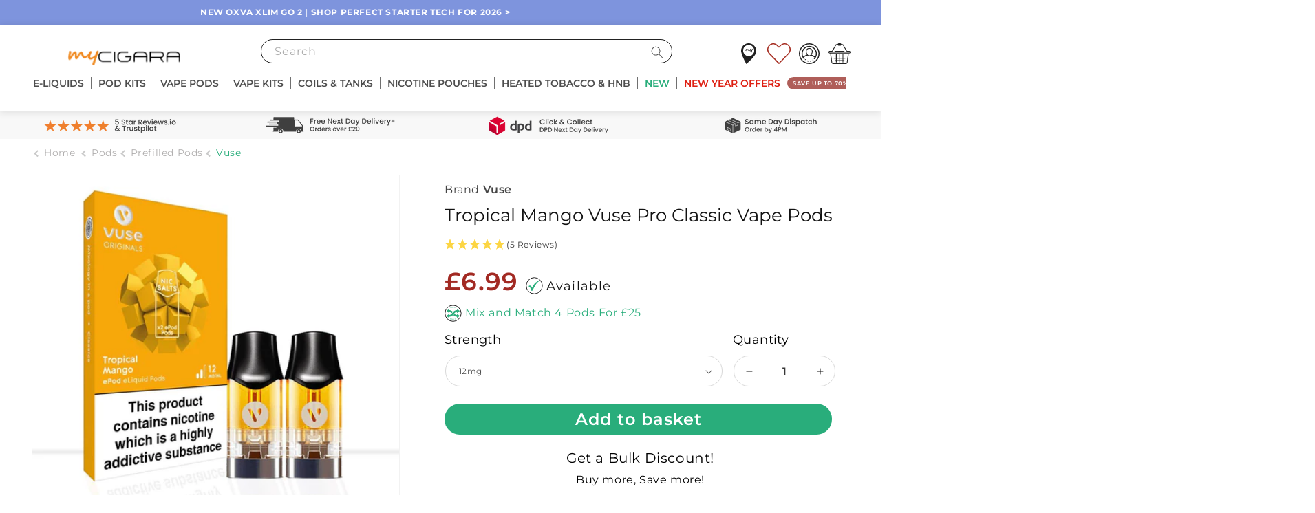

--- FILE ---
content_type: text/html; charset=UTF-8
request_url: https://api.reviews.io/json-ld/product/richsnippet?sku=5488809%3B5488810%3B31397253939315%3B31397253972083&store=my-cigara&url=https://www.mycigara.com/products/vuse-epod-pro-tropical-mango-vape-pods&data=true
body_size: 143
content:
{
	"@context" : "http://schema.org",
	"@type" : "Product"

  		 ,"aggregateRating": {
      "@type" : "AggregateRating",
      "bestRating": "5",
		  "ratingValue" : "5.0000",
		  "reviewCount" : "5",
		  "worstRating" : 1
	},
	"review": [
				{
			"@type":"Review",
			"author": {
				"@type": "Person",
				"name": "David H"
			},
			"datePublished" : "2021-03-27",
			"description" : "great flavor ",
			"reviewRating": {
				"@type": "Rating",
				"bestRating" : "5",
				"ratingValue" : "5",
				"worstRating" : "1"
			},
			"reviewBody": "great flavor "
		}
				,
						{
			"@type":"Review",
			"author": {
				"@type": "Person",
				"name": "Anonymous "
			},
			"datePublished" : "2020-08-18",
			"description" : "Great Product and can really taste the flavour \ud83d\udc4c",
			"reviewRating": {
				"@type": "Rating",
				"bestRating" : "5",
				"ratingValue" : "5",
				"worstRating" : "1"
			},
			"reviewBody": "Great Product and can really taste the flavour \ud83d\udc4c"
		}
					]
    		
		    ,"name" : "Tropical Mango Vuse Pro Classic Vape Pods 12mg",
		"image" : "https://cdn.shopify.com/s/files/1/0253/9516/7292/files/vuse-epod-pro-tropical-mango-vape-pods-800129.jpg?v=1716282376",
				"sku" : "5488809"
		    
}


--- FILE ---
content_type: text/html; charset=utf-8
request_url: https://www.mycigara.com/products/vuse-epod-pro-tropical-mango-vape-pods?section_id=template--27737340412279__main&variant=31397253939315
body_size: 30222
content:
<section id="shopify-section-template--27737340412279__main" class="shopify-section section"><section
  id="MainProduct-template--27737340412279__main"
  class="page-width section-template--27737340412279__main-padding"
  data-section="template--27737340412279__main"
>
  <h1 class="visually-hidden">Tropical Mango Vuse Pro Classic Vape Pods</h1>

 
    
 
<link rel="stylesheet" data-href="//www.mycigara.com/cdn/shop/t/1096/assets/section-main-product.css?v=55798098410504839861769084640" as="style">
<link rel="stylesheet" data-href="//www.mycigara.com/cdn/shop/t/1096/assets/component-accordion.css?v=180964204318874863811769084640" as="style">
<link rel="stylesheet" data-href="//www.mycigara.com/cdn/shop/t/1096/assets/component-price.css?v=65402837579211014041769084640" as="style">
<link rel="stylesheet" data-href="//www.mycigara.com/cdn/shop/t/1096/assets/component-rte.css?v=69919436638515329781769084640" as="style">
<link rel="stylesheet" data-href="//www.mycigara.com/cdn/shop/t/1096/assets/component-slider.css?v=111384418465749404671769084640" as="style">
<link rel="stylesheet" data-href="//www.mycigara.com/cdn/shop/t/1096/assets/component-rating.css?v=24573085263941240431769084640" as="style">
<link rel="stylesheet" data-href="//www.mycigara.com/cdn/shop/t/1096/assets/component-loading-overlay.css?v=167310470843593579841769084640" as="style">
<link rel="stylesheet" data-href="//www.mycigara.com/cdn/shop/t/1096/assets/component-deferred-media.css?v=54092797763792720131769084640" as="style">
<link rel="stylesheet" data-href="//www.mycigara.com/cdn/shop/t/1096/assets/component-bundler.css?v=157360154059423433171769084640" as="style"><style data-shopify>.section-template--27737340412279__main-padding {
      padding-top: 9px;
      padding-bottom: 9px;
    }

    @media screen and (min-width: 750px) {
      .section-template--27737340412279__main-padding {
        padding-top: 12px;
        padding-bottom: 12px;
      }
    }</style><script src="//www.mycigara.com/cdn/shop/t/1096/assets/product-form.js?v=743366890086279691769084640" defer="defer"></script>
  <script src="//www.mycigara.com/cdn/shop/t/1096/assets/query-selector-ever.js?v=156899727024693138901769084640" defer="defer"></script>
  <script data-src="//www.mycigara.com/cdn/shop/t/1096/assets/component-bundler.js?v=143774224480846500871769084640" defer="defer"></script><div id="prod-gallery" class="product product--small product--left product--thumbnail_slider product--mobile-hide grid grid--1-col grid--2-col-tablet">
    <div class="grid__item product__media-wrapper">
    

      
      <media-gallery
        id="MediaGallery-template--27737340412279__main"
        role="region"
        
          class="product__media-gallery"
        
        aria-label="Gallery Viewer"
        data-desktop-layout="thumbnail_slider"
      >
        <div id="GalleryStatus-template--27737340412279__main" class="visually-hidden" role="status"></div>
        <slider-component id="GalleryViewer-template--27737340412279__main" class="slider-mobile-gutter">
          <a class="skip-to-content-link button visually-hidden quick-add-hidden" href="#ProductInfo-template--27737340412279__main">
            Skip to product information
          </a>
          <ul
            id="Slider-Gallery-template--27737340412279__main"
            class="product__media-list contains-media grid grid--peek list-unstyled slider slider--mobile"
            role="list"
          ><li
                  id="Slide-template--27737340412279__main-28962245345451"
                  class="product__media-item grid__item slider__slide is-active"
                  data-media-id="28962245345451"
                ><link href="//www.mycigara.com/cdn/shop/t/1096/assets/qty-shake.css?v=157537165840346753861769084640" rel="stylesheet" type="text/css" media="all" />


<noscript><div class="product__media media gradient global-media-settings" style="padding-top: 100.0%;">
      <img src="//www.mycigara.com/cdn/shop/files/vuse-epod-pro-tropical-mango-vape-pods-800129.jpg?v=1716282376&amp;width=1946" alt="Vuse Epod Pro Tropical Mango Vape Pods - Vuse Epod Pro Tropical Mango Vape Pods - Pod &amp; Refills" srcset="//www.mycigara.com/cdn/shop/files/vuse-epod-pro-tropical-mango-vape-pods-800129.jpg?v=1716282376&amp;width=246 246w, //www.mycigara.com/cdn/shop/files/vuse-epod-pro-tropical-mango-vape-pods-800129.jpg?v=1716282376&amp;width=493 493w, //www.mycigara.com/cdn/shop/files/vuse-epod-pro-tropical-mango-vape-pods-800129.jpg?v=1716282376&amp;width=600 600w, //www.mycigara.com/cdn/shop/files/vuse-epod-pro-tropical-mango-vape-pods-800129.jpg?v=1716282376&amp;width=713 713w, //www.mycigara.com/cdn/shop/files/vuse-epod-pro-tropical-mango-vape-pods-800129.jpg?v=1716282376&amp;width=823 823w, //www.mycigara.com/cdn/shop/files/vuse-epod-pro-tropical-mango-vape-pods-800129.jpg?v=1716282376&amp;width=990 990w, //www.mycigara.com/cdn/shop/files/vuse-epod-pro-tropical-mango-vape-pods-800129.jpg?v=1716282376&amp;width=1100 1100w, //www.mycigara.com/cdn/shop/files/vuse-epod-pro-tropical-mango-vape-pods-800129.jpg?v=1716282376&amp;width=1206 1206w, //www.mycigara.com/cdn/shop/files/vuse-epod-pro-tropical-mango-vape-pods-800129.jpg?v=1716282376&amp;width=1346 1346w, //www.mycigara.com/cdn/shop/files/vuse-epod-pro-tropical-mango-vape-pods-800129.jpg?v=1716282376&amp;width=1426 1426w, //www.mycigara.com/cdn/shop/files/vuse-epod-pro-tropical-mango-vape-pods-800129.jpg?v=1716282376&amp;width=1646 1646w, //www.mycigara.com/cdn/shop/files/vuse-epod-pro-tropical-mango-vape-pods-800129.jpg?v=1716282376&amp;width=1946 1946w" width="1946" height="1946" loading="eager" decoding="async" fetchpriority="high" sizes="(min-width: 1400px) 585px, (min-width: 990px) calc(45.0vw - 10rem), (min-width: 750px) calc((100vw - 11.5rem) / 2), calc(100vw / 1 - 4rem)">
    </div></noscript>

<modal-opener class="product__modal-opener product__modal-opener--image no-js-hidden" data-modal="#ProductModal-template--27737340412279__main">
  <span class="product__media-icon motion-reduce quick-add-hidden" aria-hidden="true"><svg aria-hidden="true" focusable="false" role="presentation" class="icon icon-plus" width="19" height="19" viewBox="0 0 19 19" fill="none" xmlns="http://www.w3.org/2000/svg">
  <path fill-rule="evenodd" clip-rule="evenodd" d="M4.66724 7.93978C4.66655 7.66364 4.88984 7.43922 5.16598 7.43853L10.6996 7.42464C10.9758 7.42395 11.2002 7.64724 11.2009 7.92339C11.2016 8.19953 10.9783 8.42395 10.7021 8.42464L5.16849 8.43852C4.89235 8.43922 4.66793 8.21592 4.66724 7.93978Z" fill="currentColor"/>
  <path fill-rule="evenodd" clip-rule="evenodd" d="M7.92576 4.66463C8.2019 4.66394 8.42632 4.88723 8.42702 5.16337L8.4409 10.697C8.44159 10.9732 8.2183 11.1976 7.94215 11.1983C7.66601 11.199 7.44159 10.9757 7.4409 10.6995L7.42702 5.16588C7.42633 4.88974 7.64962 4.66532 7.92576 4.66463Z" fill="currentColor"/>
  <path fill-rule="evenodd" clip-rule="evenodd" d="M12.8324 3.03011C10.1255 0.323296 5.73693 0.323296 3.03011 3.03011C0.323296 5.73693 0.323296 10.1256 3.03011 12.8324C5.73693 15.5392 10.1255 15.5392 12.8324 12.8324C15.5392 10.1256 15.5392 5.73693 12.8324 3.03011ZM2.32301 2.32301C5.42035 -0.774336 10.4421 -0.774336 13.5395 2.32301C16.6101 5.39361 16.6366 10.3556 13.619 13.4588L18.2473 18.0871C18.4426 18.2824 18.4426 18.599 18.2473 18.7943C18.0521 18.9895 17.7355 18.9895 17.5402 18.7943L12.8778 14.1318C9.76383 16.6223 5.20839 16.4249 2.32301 13.5395C-0.774335 10.4421 -0.774335 5.42035 2.32301 2.32301Z" fill="currentColor"/>
</svg>
</span>

  <div class="product__media media media--transparent gradient global-media-settings" style="padding-top: 100.0%;">
    <img src="//www.mycigara.com/cdn/shop/files/vuse-epod-pro-tropical-mango-vape-pods-800129.jpg?v=1716282376&amp;width=1946" alt="Vuse Epod Pro Tropical Mango Vape Pods - Vuse Epod Pro Tropical Mango Vape Pods - Pod &amp; Refills" srcset="//www.mycigara.com/cdn/shop/files/vuse-epod-pro-tropical-mango-vape-pods-800129.jpg?v=1716282376&amp;width=246 246w, //www.mycigara.com/cdn/shop/files/vuse-epod-pro-tropical-mango-vape-pods-800129.jpg?v=1716282376&amp;width=493 493w, //www.mycigara.com/cdn/shop/files/vuse-epod-pro-tropical-mango-vape-pods-800129.jpg?v=1716282376&amp;width=600 600w, //www.mycigara.com/cdn/shop/files/vuse-epod-pro-tropical-mango-vape-pods-800129.jpg?v=1716282376&amp;width=713 713w, //www.mycigara.com/cdn/shop/files/vuse-epod-pro-tropical-mango-vape-pods-800129.jpg?v=1716282376&amp;width=823 823w, //www.mycigara.com/cdn/shop/files/vuse-epod-pro-tropical-mango-vape-pods-800129.jpg?v=1716282376&amp;width=990 990w, //www.mycigara.com/cdn/shop/files/vuse-epod-pro-tropical-mango-vape-pods-800129.jpg?v=1716282376&amp;width=1100 1100w, //www.mycigara.com/cdn/shop/files/vuse-epod-pro-tropical-mango-vape-pods-800129.jpg?v=1716282376&amp;width=1206 1206w, //www.mycigara.com/cdn/shop/files/vuse-epod-pro-tropical-mango-vape-pods-800129.jpg?v=1716282376&amp;width=1346 1346w, //www.mycigara.com/cdn/shop/files/vuse-epod-pro-tropical-mango-vape-pods-800129.jpg?v=1716282376&amp;width=1426 1426w, //www.mycigara.com/cdn/shop/files/vuse-epod-pro-tropical-mango-vape-pods-800129.jpg?v=1716282376&amp;width=1646 1646w, //www.mycigara.com/cdn/shop/files/vuse-epod-pro-tropical-mango-vape-pods-800129.jpg?v=1716282376&amp;width=1946 1946w" width="1946" height="1946" loading="eager" decoding="async" fetchpriority="high" sizes="(min-width: 1400px) 585px, (min-width: 990px) calc(45.0vw - 10rem), (min-width: 750px) calc((100vw - 11.5rem) / 2), calc(100vw / 1 - 4rem)">
  </div>
  <button class="product__media-toggle quick-add-hidden" type="button" aria-haspopup="dialog" data-media-id="28962245345451">
    <span class="visually-hidden">
      Open media 1 in modal
    </span>
  </button>
</modal-opener><script src="//www.mycigara.com/cdn/shop/t/1096/assets/qty-shake-global.js?v=52163229058451177981769084640" defer></script>
</li></ul>
          <div class="slider-counter caption">
              <span class="slider-counter--current">1</span>
              <span aria-hidden="true"> / </span>
              <span class="visually-hidden">of</span>
              <span class="slider-counter--total">1</span>
            </div>
                  </slider-component></media-gallery>

      <div class="boost-section-widgets">
        
        
        
        
        
        
        
        
        
        
        
        
        
        
        
        
        
        
        
        
      </div>
                
      <!-- Desktop Description -->
<div class="description-desktop">
        
      </div>
    </div>
    <div
      data-price="699"
      data-money-format="£{{amount}}"
      class="product__info-wrapper grid__item">
      <div
        id="ProductInfo-template--27737340412279__main"
        class="product__info-container product__info-container--sticky"
      >
<style>
  /* PDP title sizing from Theme Editor sliders */
  #ProductInfo-template--27737340412279__main .product__title > .h1{
      margin: 1rem 0;
  }
  @media (min-width: 1024px){
    #ProductInfo-template--27737340412279__main .product__title > .h1{
      font-size: 160% !important;
      line-height: 1.15 !important;
    }
  }
  @media (max-width: 1023.98px){
    #ProductInfo-template--27737340412279__main .product__title > .h1{
      font-size: 140% !important;
      line-height: 1.2 !important;
    }
  }
</style>
                
                  
                  
                  
                  
                  
                  
                  
                    <p class="product__text brand_title"
                      
                    >
                      Brand <a class="brand-title" href="/collections/vuse">Vuse</a>
                    </p>
                  
                
              
<div class="product__title" >
<span class="h1">
  Tropical Mango Vuse Pro Classic Vape Pods
</span>
<a href="/products/vuse-epod-pro-tropical-mango-vape-pods" class="product__title"></a>
                <div id="price-promise">
                  <div class="close-pop"></div>
                  <p>Don't forget about our<br /><span id="ppm-launch">Price Match Promise</span></p>
                </div>

                <div id="priceP-text" class="rounded-popup">
                  <div class="close-pop"></div>
                  <p class="title">Price Match Promise</p>
                  <p>When purchasing with us you will receive the very best quality and value for money GUARANTEED as we regularly run comparisons with our competitors. We promise to BEAT any like for like product. <br/><br/>Please note the price displayed for each item so you clearly see what your cart consists of and if you receive a cheaper quote elsewhere for the same complete product, our price-match promise stands.</p>
                </div>
            
              </div>
              <script>
                $(document).ready(function() {
                	$(".prod-title-pop").click(function(){
                		$("#price-promise").addClass("open");
                	});
                	
                	$("#ppm-launch").click(function(){
                		$("#priceP-text").addClass("open");
                	});
                });
              </script>
              <style>
                #priceP-text {
                  display:none;
                }
                #ppm-launch {
                  font-weight:bold;
                }
                .product__title {
                  position:relative;
                }
                #price-promise {
                  display:none;
                  position: absolute;
                  top: -60px;
                  right: 0px;
                  padding: 5px 10px;
                  background-color: #f7f7f7;
                  border-radius: 20px;
                  -webkit-box-shadow: 0 1px 10px 2px rgb(0 0 0 / 20%);
                  box-shadow: 0 1px 10px 2px rgb(0 0 0 / 20%);
                  font-size: 14px;
                  z-index:9;
                }
            
                  #priceP-text.open {
                    display:block;
                  }
                  #price-promise.open {
                    display:block;
                  }
                
                #price-promise p {
                    margin: 0;
                    line-height: 1.2;
                    text-align: center;
                }
                #price-promise .close-pop {
                    top: -20px;
                    right: 0;
                }
              </style>
                <div id="shopify-block-AclFvYys0Z241eFB0O__4768eaf4-d1aa-4da6-afcb-cb7505769c84" class="shopify-block shopify-app-block"><reviewsio-product-ratings data-id="AclFvYys0Z241eFB0O__4768eaf4-d1aa-4da6-afcb-cb7505769c84">
<div class="ruk_rating_snippet" data-sku="5488809;5488810;31397253939315;31397253972083;4374416097395;vuse-epod-pro-tropical-mango-vape-pods"></div>
</reviewsio-product-ratings>


</div>
              
            <div class="no-js-hidden" id="price-template--27737340412279__main" role="status" >
<div class="price price--large price--show-badge">
  <div class="price__container"><div class="price__regular">
      <span class="visually-hidden visually-hidden--inline">Regular price</span>
      <span class="price-item price-item--regular">
        £6.99
      </span>
    </div>
    <div class="price__sale">
      
      <span class="visually-hidden visually-hidden--inline">Sale price</span>
      <span class="price-item price-item--sale price-item--last">
        £6.99
      </span>
        <span class="visually-hidden visually-hidden--inline">Regular price</span>
        <span>
          <s class="price-item price-item--regular">
            
              
            
          </s>
        </span></div>

<!-- Stock -->

    

        
        	<span class="in-stock">Available</span>
        

      
    
    <small class="unit-price caption hidden">
      <span class="visually-hidden">Unit price</span>
      <span class="price-item price-item--last">
        <span></span>
        <span aria-hidden="true">/</span>
        <span class="visually-hidden">&nbsp;per&nbsp;</span>
        <span>
        </span>
      </span>
    </small>
  </div>
  
</div>



  

  
    
  
    
  
    
  
    
  
    
  
    
  
    
  
      
      	
        <a class="" href="/collections/all?offers=4+Pods+For+£25">
      	<span class="multibuy">Mix and Match 4 Pods For £25</span>
        </a>
      
      
    
  
    
  
    
  
    
  
    
  
    
</div>
            
              <div ><form method="post" action="/cart/add" id="product-form-installment-template--27737340412279__main" accept-charset="UTF-8" class="installment caption-large" enctype="multipart/form-data"><input type="hidden" name="form_type" value="product" /><input type="hidden" name="utf8" value="✓" /><input type="hidden" name="id" value="31397253939315">
                  
<input type="hidden" name="product-id" value="4374416097395" /><input type="hidden" name="section-id" value="template--27737340412279__main" /></form></div><style>
  #pdp-suite-template--27737340412279__main { --qty-width: 168px; }
  #pdp-suite-template--27737340412279__main .pdp-controls-row {
    display: grid;
    grid-template-columns: minmax(0, 1fr) var(--qty-width);
    gap: 16px;
    align-items: end;
  }
  #pdp-suite-template--27737340412279__main .pdp-controls-row .product-form__input { margin: 0; }
  #pdp-suite-template--27737340412279__main .pdp-controls-row .form__label { display:block; margin: 0 0 8px; }
  #pdp-suite-template--27737340412279__main .select { width: 100%; }
  /* Sold-out / unavailable options (kept selectable for back-in-stock flows) */
  #pdp-suite-template--27737340412279__main .pdp-option__select option[data-pdp-status="soldout"],
  #pdp-suite-template--27737340412279__main .pdp-option__select option[data-pdp-status="unavailable"] { color: #aaa; }
  #pdp-suite-template--27737340412279__main .product-form__quantity .quantity { width: var(--qty-width); }
  #pdp-suite-template--27737340412279__main,
  #pdp-suite-template--27737340412279__main .product-form__input,
  #pdp-suite-template--27737340412279__main .select { position: relative; overflow: visible; }
  @media (max-width: 749px) {
    #pdp-suite-template--27737340412279__main { --qty-width: 150px; }
    #pdp-suite-template--27737340412279__main .pdp-controls-row { gap: 12px; }
  }
</style>

<div id="pdp-suite-template--27737340412279__main" class="pdp-suite" data-section-id="template--27737340412279__main" data-product-url="/products/vuse-epod-pro-tropical-mango-vape-pods">
  <div class="pdp-controls-row"><div class="product-form__input" data-role="variant-picker"><div class="product-form__input product-form__input--dropdown">
          <label class="form__label" for="PdpOption-1-template--27737340412279__main">Strength</label>
          <div class="select">
            <select class="select__select pdp-option__select"
                    id="PdpOption-1-template--27737340412279__main"
                    name="options[Strength]"
                    data-option-position="1"><option value="12mg" selected>12mg</option><option value="18mg" >18mg</option></select>
            <svg aria-hidden="true" focusable="false" role="presentation" class="icon icon-caret" viewBox="0 0 10 6">
  <path fill-rule="evenodd" clip-rule="evenodd" d="M9.354.646a.5.5 0 00-.708 0L5 4.293 1.354.646a.5.5 0 00-.708.708l4 4a.5.5 0 00.708 0l4-4a.5.5 0 000-.708z" fill="currentColor">
</svg>

          </div>
        </div></div><div class="product-form__input product-form__quantity" data-role="qty">
      <label class="form__label" for="Quantity-template--27737340412279__main">Quantity</label>
      <quantity-input class="quantity">
        <button class="quantity__button no-js-hidden" name="minus" type="button">
          <span class="visually-hidden">Decrease quantity for Tropical Mango Vuse Pro Classic Vape Pods</span>
          <svg xmlns="http://www.w3.org/2000/svg" aria-hidden="true" focusable="false" role="presentation" class="icon icon-minus" fill="none" viewBox="0 0 10 2">
  <path fill-rule="evenodd" clip-rule="evenodd" d="M.5 1C.5.7.7.5 1 .5h8a.5.5 0 110 1H1A.5.5 0 01.5 1z" fill="currentColor">
</svg>

        </button>
        <input class="quantity__input" type="number" name="quantity" id="Quantity-template--27737340412279__main" min="1" value="1" form="product-form-template--27737340412279__main">
        <button class="quantity__button no-js-hidden" name="plus" type="button">
          <span class="visually-hidden">Increase quantity for Tropical Mango Vuse Pro Classic Vape Pods</span>
          <svg xmlns="http://www.w3.org/2000/svg" aria-hidden="true" focusable="false" role="presentation" class="icon icon-plus" fill="none" viewBox="0 0 10 10">
  <path fill-rule="evenodd" clip-rule="evenodd" d="M1 4.51a.5.5 0 000 1h3.5l.01 3.5a.5.5 0 001-.01V5.5l3.5-.01a.5.5 0 00-.01-1H5.5L5.49.99a.5.5 0 00-1 .01v3.5l-3.5.01H1z" fill="currentColor">
</svg>

        </button>
      </quantity-input>
    </div>
  </div>

  <!-- Server-proxy qty (authoritative attributes) -->
  <input type="number"
         id="QuantityProxy-template--27737340412279__main"
         class="visually-hidden"
         aria-hidden="true"
         tabindex="-1"
         
         min="1"
         
           max="11"
         
         value="1">

  <script type="application/json" data-product-json>{"id":4374416097395,"title":"Tropical Mango Vuse Pro Classic Vape Pods","handle":"vuse-epod-pro-tropical-mango-vape-pods","description":"\u003ch2\u003eProduct Information\u003c\/h2\u003e\n\u003cp\u003e\u003cstrong\u003eTropical Mango Vuse Classic Pro Pods\u003c\/strong\u003e bring bold, exotic flavour to your everyday vape. Combining juicy mango with a soft tropical undertone, this fruit-forward pod delivers a rich, smooth inhale and a clean, sweet finish. Ideal for fans of fruity disposables or exotic blends, Tropical Mango is available in \u003cstrong\u003e12mg and 18mg nicotine strengths\u003c\/strong\u003e—giving you a satisfying balance of flavour and nicotine delivery in a no-fuss format. Each 2ml pod provides up to 950 puffs and is compatible with \u003cstrong\u003eVuse Pro\u003c\/strong\u003e, \u003cstrong\u003eUltra\u003c\/strong\u003e, and \u003cstrong\u003eePod 2\u003c\/strong\u003e devices.\u003c\/p\u003e\n\u003cp\u003e\u003cimg src=\"https:\/\/cdn.shopify.com\/s\/files\/1\/0253\/9516\/7292\/files\/LONG_-_Non_Vivid_-_F1_7320fb18-a41d-48a6-91f3-8deebdcc661f.webp\" width=\"600\" height=\"261\" alt=\"Vuse Pods Intense Range\"\u003e\u003c\/p\u003e\n\u003ch3\u003eWho Should Buy Tropical Mango Vuse Pro Pods?\u003c\/h3\u003e\n\u003cp\u003eThis pod is ideal for vapers who enjoy sweet, tropical flavours and want an easy transition from disposable vapes to a more reliable, closed-pod system. If you’re seeking a flavourful yet smooth inhale without menthol, Tropical Mango offers a well-balanced, all-day fruit vape in a convenient, mess-free pod.\u003c\/p\u003e\n\u003cp\u003e\u003cimg src=\"https:\/\/cdn.shopify.com\/s\/files\/1\/0253\/9516\/7292\/files\/plp-banner-pods-pro-smart-mobile.webp\" width=\"600\" height=\"384\" alt=\"Vuse Intense Pod image\"\u003e\u003c\/p\u003e\n\u003ch3\u003eWhy Choose Tropical Mango Vuse Pro Pods?\u003c\/h3\u003e\n\u003cul\u003e\n\u003cli\u003eRich, fruity mango flavour with soft tropical tones\u003c\/li\u003e\n\u003cli\u003eNicotine strengths: 12mg \u0026amp; 18mg\u003c\/li\u003e\n\u003cli\u003eSealed, leak-resistant 2ml pods\u003c\/li\u003e\n\u003cli\u003eNo refilling or maintenance required\u003c\/li\u003e\n\u003cli\u003eCompatible with Pro, Ultra, Go Reload \u0026amp; ePod 2\u003c\/li\u003e\n\u003c\/ul\u003e\n\u003cp\u003eExplore more fruit-inspired blends in our \u003ca href=\"https:\/\/www.mycigara.com\/collections\/vuse-pods-cartridges\"\u003eVuse Pro Pod collection\u003c\/a\u003e.\u003c\/p\u003e\n\u003cp\u003e\u003cimg src=\"https:\/\/cdn.shopify.com\/s\/files\/1\/0253\/9516\/7292\/files\/extra_intense_features_1.webp\" width=\"600\" height=\"220\" alt=\"Vuse Intense USPs\"\u003e\u003c\/p\u003e\n\u003ch3\u003eHow to Use Vuse Pro Pods\u003c\/h3\u003e\n\u003col\u003e\n\u003cli\u003eRemove the used pod from your Vuse device.\u003c\/li\u003e\n\u003cli\u003eInsert the new Tropical Mango pod until it clicks into place.\u003c\/li\u003e\n\u003cli\u003eInhale to activate and enjoy smooth, tropical flavour.\u003c\/li\u003e\n\u003c\/ol\u003e\n\u003cp\u003e\u003cimg src=\"https:\/\/cdn.shopify.com\/s\/files\/1\/0253\/9516\/7292\/files\/LONG_-_Vivid_-_F2_62b67f3a-abbc-44ea-8834-947738a045db.webp\" width=\"600\" height=\"174\" alt=\"Vuse Intense Pod Side View\"\u003e\u003c\/p\u003e\n\u003ch3\u003eCompatible Devices\u003c\/h3\u003e\n\u003cul\u003e\n\u003cli\u003e\u003ca href=\"https:\/\/www.mycigara.com\/products\/vuse-epod-pro-pod-kit\"\u003eVuse Pro Pod Kit\u003c\/a\u003e\u003c\/li\u003e\n\u003cli\u003e\u003ca href=\"https:\/\/www.mycigara.com\/products\/vuse-go-reload-1000-pen-prefilled-pod-vape-kit\"\u003eVuse Go Reload 1000\u003c\/a\u003e\u003c\/li\u003e\n\u003cli\u003e\u003ca href=\"https:\/\/www.mycigara.com\/products\/vuse-go-reload-prefilled-pod-kit\"\u003eVuse Go Reload\u003c\/a\u003e\u003c\/li\u003e\n\u003cli\u003eVuse Ultra (fully compatible)\u003c\/li\u003e\n\u003cli\u003eVuse ePod 2 (legacy compatible)\u003c\/li\u003e\n\u003c\/ul\u003e\n\u003cp\u003e\u003cimg src=\"https:\/\/cdn.shopify.com\/s\/files\/1\/0253\/9516\/7292\/files\/Vuse_heating_ceramic_pods_technology.gif\" width=\"600\" height=\"328\" alt=\"Ceramic Heating technology Vuse\"\u003e\u003c\/p\u003e\n\u003ch6\u003eFeatures\u003c\/h6\u003e\n\u003cul\u003e\n\u003cli\u003eFlavour: Tropical Mango – fruity, exotic and sweet\u003c\/li\u003e\n\u003cli\u003eNicotine Strengths: 12mg, 18mg\u003c\/li\u003e\n\u003cli\u003ePuff Count: Up to 950 per pod\u003c\/li\u003e\n\u003cli\u003ePrefilled 2ml pods – no refilling needed\u003c\/li\u003e\n\u003cli\u003eFully compatible with all Vuse closed-pod kits\u003c\/li\u003e\n\u003c\/ul\u003e\n\u003ch6\u003eSpecifications\u003c\/h6\u003e\n\u003cul\u003e\n\u003cli\u003eType: Closed pod system\u003c\/li\u003e\n\u003cli\u003eNicotine Type: Nicotine Salt\u003c\/li\u003e\n\u003cli\u003eCapacity: 2ml per pod\u003c\/li\u003e\n\u003cli\u003eDraw Style: MTL (Mouth-to-Lung)\u003c\/li\u003e\n\u003cli\u003eActivation: Inhale-activated\u003c\/li\u003e\n\u003c\/ul\u003e\n\u003ch6\u003eWhat's in the Box?\u003c\/h6\u003e\n\u003cul\u003e\n\u003cli\u003e2 x Tropical Mango Vuse Classic Pro Pods (12mg or 18mg)\u003c\/li\u003e\n\u003c\/ul\u003e\n\u003ch6\u003eFrequently Asked Questions\u003c\/h6\u003e\n\u003ch3\u003eWhat nicotine strengths are available?\u003c\/h3\u003e\n\u003cp\u003eTropical Mango Vuse Classic Pro Pods are available in 12mg and 18mg nicotine strengths.\u003c\/p\u003e\n\u003ch3\u003eIs this flavour cooling or mentholated?\u003c\/h3\u003e\n\u003cp\u003eNo. Tropical Mango contains no menthol or icy notes—it’s a pure, fruity flavour designed for a smooth, sweet finish.\u003c\/p\u003e\n\u003ch3\u003eCan I refill these pods?\u003c\/h3\u003e\n\u003cp\u003eNo. These pods are prefilled and sealed. Just insert into your device and vape—no maintenance required.\u003c\/p\u003e\n\u003ch3\u003eAre these pods compatible with my Vuse device?\u003c\/h3\u003e\n\u003cp\u003eYes. These pods work with all current Vuse Pro, Vuse Ultra, Go Reload, and ePod 2 devices.\u003c\/p\u003e\n\u003ch3\u003eDo I qualify for free delivery?\u003c\/h3\u003e\n\u003cp\u003eYes. Orders over £20 on myCigara qualify for free UK shipping, including Vuse Pro Pods and kits.\u003c\/p\u003e\n\u003ch6\u003eReturns \u0026amp; Warranty\u003c\/h6\u003e\n\u003cp\u003eWe accept returns on all sealed items within 30 days of purchase. See our \u003ca href=\"https:\/\/www.mycigara.com\/pages\/returns-policy\"\u003eReturns Policy\u003c\/a\u003e for details.\u003c\/p\u003e","published_at":"2019-12-19T15:50:20+00:00","created_at":"2019-12-19T15:50:20+00:00","vendor":"Vuse","type":"Pod \u0026 Refills","tags":["12mg","18mg","2000 Puffs","4 Pods For £25","Brand_Vuse","Mango","multi-buy","pfs:label-4 Pods For £25","Pods","Prefilled Pods","Tropical Fruit","Vuse Pods","Vuse Pro Pods"],"price":699,"price_min":699,"price_max":699,"available":true,"price_varies":false,"compare_at_price":null,"compare_at_price_min":0,"compare_at_price_max":0,"compare_at_price_varies":false,"variants":[{"id":31397253939315,"title":"12mg","option1":"12mg","option2":null,"option3":null,"sku":"5488809","requires_shipping":true,"taxable":true,"featured_image":null,"available":true,"name":"Tropical Mango Vuse Pro Classic Vape Pods - 12mg","public_title":"12mg","options":["12mg"],"price":699,"weight":0,"compare_at_price":null,"inventory_management":"shopify","barcode":null,"requires_selling_plan":false,"selling_plan_allocations":[]},{"id":31397253972083,"title":"18mg","option1":"18mg","option2":null,"option3":null,"sku":"5488810","requires_shipping":true,"taxable":true,"featured_image":null,"available":true,"name":"Tropical Mango Vuse Pro Classic Vape Pods - 18mg","public_title":"18mg","options":["18mg"],"price":699,"weight":0,"compare_at_price":null,"inventory_management":"shopify","barcode":null,"requires_selling_plan":false,"selling_plan_allocations":[]}],"images":["\/\/www.mycigara.com\/cdn\/shop\/files\/vuse-epod-pro-tropical-mango-vape-pods-800129.jpg?v=1716282376"],"featured_image":"\/\/www.mycigara.com\/cdn\/shop\/files\/vuse-epod-pro-tropical-mango-vape-pods-800129.jpg?v=1716282376","options":["Strength"],"media":[{"alt":"Vuse Epod Pro Tropical Mango Vape Pods - Vuse Epod Pro Tropical Mango Vape Pods - Pod \u0026 Refills","id":28962245345451,"position":1,"preview_image":{"aspect_ratio":1.0,"height":1024,"width":1024,"src":"\/\/www.mycigara.com\/cdn\/shop\/files\/vuse-epod-pro-tropical-mango-vape-pods-800129.jpg?v=1716282376"},"aspect_ratio":1.0,"height":1024,"media_type":"image","src":"\/\/www.mycigara.com\/cdn\/shop\/files\/vuse-epod-pro-tropical-mango-vape-pods-800129.jpg?v=1716282376","width":1024}],"requires_selling_plan":false,"selling_plan_groups":[],"content":"\u003ch2\u003eProduct Information\u003c\/h2\u003e\n\u003cp\u003e\u003cstrong\u003eTropical Mango Vuse Classic Pro Pods\u003c\/strong\u003e bring bold, exotic flavour to your everyday vape. Combining juicy mango with a soft tropical undertone, this fruit-forward pod delivers a rich, smooth inhale and a clean, sweet finish. Ideal for fans of fruity disposables or exotic blends, Tropical Mango is available in \u003cstrong\u003e12mg and 18mg nicotine strengths\u003c\/strong\u003e—giving you a satisfying balance of flavour and nicotine delivery in a no-fuss format. Each 2ml pod provides up to 950 puffs and is compatible with \u003cstrong\u003eVuse Pro\u003c\/strong\u003e, \u003cstrong\u003eUltra\u003c\/strong\u003e, and \u003cstrong\u003eePod 2\u003c\/strong\u003e devices.\u003c\/p\u003e\n\u003cp\u003e\u003cimg src=\"https:\/\/cdn.shopify.com\/s\/files\/1\/0253\/9516\/7292\/files\/LONG_-_Non_Vivid_-_F1_7320fb18-a41d-48a6-91f3-8deebdcc661f.webp\" width=\"600\" height=\"261\" alt=\"Vuse Pods Intense Range\"\u003e\u003c\/p\u003e\n\u003ch3\u003eWho Should Buy Tropical Mango Vuse Pro Pods?\u003c\/h3\u003e\n\u003cp\u003eThis pod is ideal for vapers who enjoy sweet, tropical flavours and want an easy transition from disposable vapes to a more reliable, closed-pod system. If you’re seeking a flavourful yet smooth inhale without menthol, Tropical Mango offers a well-balanced, all-day fruit vape in a convenient, mess-free pod.\u003c\/p\u003e\n\u003cp\u003e\u003cimg src=\"https:\/\/cdn.shopify.com\/s\/files\/1\/0253\/9516\/7292\/files\/plp-banner-pods-pro-smart-mobile.webp\" width=\"600\" height=\"384\" alt=\"Vuse Intense Pod image\"\u003e\u003c\/p\u003e\n\u003ch3\u003eWhy Choose Tropical Mango Vuse Pro Pods?\u003c\/h3\u003e\n\u003cul\u003e\n\u003cli\u003eRich, fruity mango flavour with soft tropical tones\u003c\/li\u003e\n\u003cli\u003eNicotine strengths: 12mg \u0026amp; 18mg\u003c\/li\u003e\n\u003cli\u003eSealed, leak-resistant 2ml pods\u003c\/li\u003e\n\u003cli\u003eNo refilling or maintenance required\u003c\/li\u003e\n\u003cli\u003eCompatible with Pro, Ultra, Go Reload \u0026amp; ePod 2\u003c\/li\u003e\n\u003c\/ul\u003e\n\u003cp\u003eExplore more fruit-inspired blends in our \u003ca href=\"https:\/\/www.mycigara.com\/collections\/vuse-pods-cartridges\"\u003eVuse Pro Pod collection\u003c\/a\u003e.\u003c\/p\u003e\n\u003cp\u003e\u003cimg src=\"https:\/\/cdn.shopify.com\/s\/files\/1\/0253\/9516\/7292\/files\/extra_intense_features_1.webp\" width=\"600\" height=\"220\" alt=\"Vuse Intense USPs\"\u003e\u003c\/p\u003e\n\u003ch3\u003eHow to Use Vuse Pro Pods\u003c\/h3\u003e\n\u003col\u003e\n\u003cli\u003eRemove the used pod from your Vuse device.\u003c\/li\u003e\n\u003cli\u003eInsert the new Tropical Mango pod until it clicks into place.\u003c\/li\u003e\n\u003cli\u003eInhale to activate and enjoy smooth, tropical flavour.\u003c\/li\u003e\n\u003c\/ol\u003e\n\u003cp\u003e\u003cimg src=\"https:\/\/cdn.shopify.com\/s\/files\/1\/0253\/9516\/7292\/files\/LONG_-_Vivid_-_F2_62b67f3a-abbc-44ea-8834-947738a045db.webp\" width=\"600\" height=\"174\" alt=\"Vuse Intense Pod Side View\"\u003e\u003c\/p\u003e\n\u003ch3\u003eCompatible Devices\u003c\/h3\u003e\n\u003cul\u003e\n\u003cli\u003e\u003ca href=\"https:\/\/www.mycigara.com\/products\/vuse-epod-pro-pod-kit\"\u003eVuse Pro Pod Kit\u003c\/a\u003e\u003c\/li\u003e\n\u003cli\u003e\u003ca href=\"https:\/\/www.mycigara.com\/products\/vuse-go-reload-1000-pen-prefilled-pod-vape-kit\"\u003eVuse Go Reload 1000\u003c\/a\u003e\u003c\/li\u003e\n\u003cli\u003e\u003ca href=\"https:\/\/www.mycigara.com\/products\/vuse-go-reload-prefilled-pod-kit\"\u003eVuse Go Reload\u003c\/a\u003e\u003c\/li\u003e\n\u003cli\u003eVuse Ultra (fully compatible)\u003c\/li\u003e\n\u003cli\u003eVuse ePod 2 (legacy compatible)\u003c\/li\u003e\n\u003c\/ul\u003e\n\u003cp\u003e\u003cimg src=\"https:\/\/cdn.shopify.com\/s\/files\/1\/0253\/9516\/7292\/files\/Vuse_heating_ceramic_pods_technology.gif\" width=\"600\" height=\"328\" alt=\"Ceramic Heating technology Vuse\"\u003e\u003c\/p\u003e\n\u003ch6\u003eFeatures\u003c\/h6\u003e\n\u003cul\u003e\n\u003cli\u003eFlavour: Tropical Mango – fruity, exotic and sweet\u003c\/li\u003e\n\u003cli\u003eNicotine Strengths: 12mg, 18mg\u003c\/li\u003e\n\u003cli\u003ePuff Count: Up to 950 per pod\u003c\/li\u003e\n\u003cli\u003ePrefilled 2ml pods – no refilling needed\u003c\/li\u003e\n\u003cli\u003eFully compatible with all Vuse closed-pod kits\u003c\/li\u003e\n\u003c\/ul\u003e\n\u003ch6\u003eSpecifications\u003c\/h6\u003e\n\u003cul\u003e\n\u003cli\u003eType: Closed pod system\u003c\/li\u003e\n\u003cli\u003eNicotine Type: Nicotine Salt\u003c\/li\u003e\n\u003cli\u003eCapacity: 2ml per pod\u003c\/li\u003e\n\u003cli\u003eDraw Style: MTL (Mouth-to-Lung)\u003c\/li\u003e\n\u003cli\u003eActivation: Inhale-activated\u003c\/li\u003e\n\u003c\/ul\u003e\n\u003ch6\u003eWhat's in the Box?\u003c\/h6\u003e\n\u003cul\u003e\n\u003cli\u003e2 x Tropical Mango Vuse Classic Pro Pods (12mg or 18mg)\u003c\/li\u003e\n\u003c\/ul\u003e\n\u003ch6\u003eFrequently Asked Questions\u003c\/h6\u003e\n\u003ch3\u003eWhat nicotine strengths are available?\u003c\/h3\u003e\n\u003cp\u003eTropical Mango Vuse Classic Pro Pods are available in 12mg and 18mg nicotine strengths.\u003c\/p\u003e\n\u003ch3\u003eIs this flavour cooling or mentholated?\u003c\/h3\u003e\n\u003cp\u003eNo. Tropical Mango contains no menthol or icy notes—it’s a pure, fruity flavour designed for a smooth, sweet finish.\u003c\/p\u003e\n\u003ch3\u003eCan I refill these pods?\u003c\/h3\u003e\n\u003cp\u003eNo. These pods are prefilled and sealed. Just insert into your device and vape—no maintenance required.\u003c\/p\u003e\n\u003ch3\u003eAre these pods compatible with my Vuse device?\u003c\/h3\u003e\n\u003cp\u003eYes. These pods work with all current Vuse Pro, Vuse Ultra, Go Reload, and ePod 2 devices.\u003c\/p\u003e\n\u003ch3\u003eDo I qualify for free delivery?\u003c\/h3\u003e\n\u003cp\u003eYes. Orders over £20 on myCigara qualify for free UK shipping, including Vuse Pro Pods and kits.\u003c\/p\u003e\n\u003ch6\u003eReturns \u0026amp; Warranty\u003c\/h6\u003e\n\u003cp\u003eWe accept returns on all sealed items within 30 days of purchase. See our \u003ca href=\"https:\/\/www.mycigara.com\/pages\/returns-policy\"\u003eReturns Policy\u003c\/a\u003e for details.\u003c\/p\u003e"}</script>
  <script type="application/json" data-options-json>[{"name":"Strength","position":1,"values":["12mg","18mg"]}]</script>
</div>

<style>
  /* PDP no-overlap override (CSS-only; Boost-safe) */
  #pdp-suite-template--27737340412279__main { --qty-width: clamp(102px, 38vw, 150px); }
  #pdp-suite-template--27737340412279__main .pdp-controls-row {
    grid-template-columns: minmax(0, 1fr) var(--qty-width);
    gap: 14px;
  }
  #pdp-suite-template--27737340412279__main .pdp-controls-row .product-form__input { min-width: 0; }
  #pdp-suite-template--27737340412279__main .select { min-width: 0; }
  #pdp-suite-template--27737340412279__main .product-form__quantity .quantity { max-width: var(--qty-width); width: 100%; white-space: nowrap; }
  @media (max-width: 749px) {
    #pdp-suite-template--27737340412279__main { --qty-width: clamp(98px, 44vw, 136px); }
    #pdp-suite-template--27737340412279__main .pdp-controls-row { gap: 12px; }
  }
</style>
<style>
  /* PDP spacing above ATC (final override) */
  #pdp-suite-template--27737340412279__main .pdp-controls-row { margin-bottom: 24px; }
  @media (max-width: 749px) {
    #pdp-suite-template--27737340412279__main .pdp-controls-row { margin-bottom: 20px; }
  }
</style>
<script src="//www.mycigara.com/cdn/shop/t/1096/assets/pdp-controller.js?v=79304425553484658281769084640" defer></script>
            <div >
  <product-form class="product-form">
    <div class="product-form__error-message-wrapper" role="alert" hidden>
      <svg aria-hidden="true" focusable="false" role="presentation" class="icon icon-error" viewBox="0 0 13 13">
        <circle cx="6.5" cy="6.50049" r="5.5" stroke="white" stroke-width="2"/>
        <circle cx="6.5" cy="6.5" r="5.5" fill="#EB001B" stroke="#EB001B" stroke-width="0.7"/>
        <path d="M5.87413 3.52832L5.97439 7.57216H7.02713L7.12739 3.52832H5.87413ZM6.50076 9.66091C6.88091 9.66091 7.18169 9.37267 7.18169 9.00504C7.18169 8.63742 6.88091 8.34917 6.50076 8.34917C6.12061 8.34917 5.81982 8.63742 5.81982 9.00504C5.81982 9.37267 6.12061 9.66091 6.50076 9.66091Z" fill="white"/>
        <path d="M5.87413 3.17832H5.51535L5.52424 3.537L5.6245 7.58083L5.63296 7.92216H5.97439H7.02713H7.36856L7.37702 7.58083L7.47728 3.537L7.48617 3.17832H7.12739H5.87413ZM6.50076 10.0109C7.06121 10.0109 7.5317 9.57872 7.5317 9.00504C7.5317 8.43137 7.06121 7.99918 6.50076 7.99918C5.94031 7.99918 5.46982 8.43137 5.46982 9.00504C5.46982 9.57872 5.94031 10.0109 6.50076 10.0109Z" fill="white" stroke="#EB001B" stroke-width="0.7"></path>
      </svg>
      <span class="product-form__error-message"></span>
    </div><form method="post" action="/cart/add" id="product-form-template--27737340412279__main" accept-charset="UTF-8" class="form" enctype="multipart/form-data" novalidate="novalidate" data-type="add-to-cart-form"><input type="hidden" name="form_type" value="product" /><input type="hidden" name="utf8" value="✓" /><input type="hidden" name="id" value="31397253939315">
      <div class="product-form__buttons">
        <button
          type="submit"
          name="add"
          class="product-form__submit button button--full-width button--primary"
          
        >
          <span>Add to basket
</span>
          <div class="loading-overlay__spinner hidden">
            <svg aria-hidden="true" focusable="false" role="presentation" class="spinner" viewBox="0 0 66 66" xmlns="http://www.w3.org/2000/svg">
              <circle class="path" fill="none" stroke-width="6" cx="33" cy="33" r="30"></circle>
            </svg>
          </div>
        </button>

        <!-- Swym button on product pages -->
        <div class="swym-wishlist-button-bar"></div>
        <!-- /Swym button --></div>

              <div class="boost-sd-widget-predictive-bundle boost-sd__predictive-bundle-wrapper"
        id="bc-predictive-bundle"
        ></div><input type="hidden" name="product-id" value="4374416097395" /><input type="hidden" name="section-id" value="template--27737340412279__main" /></form><div id="bundler-target-element"></div>
  </product-form>

  <link rel="stylesheet" data-href="//www.mycigara.com/cdn/shop/t/1096/assets/component-pickup-availability.css?v=23027427361927693261769084640" as="style"><pickup-availability
    class="product__pickup-availabilities no-js-hidden quick-add-hidden"
    
    data-root-url="/"
    data-variant-id="31397253939315"
    data-has-only-default-variant="false"
  >
    <template>
      <pickup-availability-preview class="pickup-availability-preview">
        <svg xmlns="http://www.w3.org/2000/svg" fill="none" aria-hidden="true" focusable="false" role="presentation" class="icon icon-unavailable" fill="none" viewBox="0 0 20 20">
  <path fill="#DE3618" stroke="#fff" d="M13.94 3.94L10 7.878l-3.94-3.94A1.499 1.499 0 103.94 6.06L7.88 10l-3.94 3.94a1.499 1.499 0 102.12 2.12L10 12.12l3.94 3.94a1.497 1.497 0 002.12 0 1.499 1.499 0 000-2.12L12.122 10l3.94-3.94a1.499 1.499 0 10-2.121-2.12z"/>
</svg>

        <div class="pickup-availability-info">
          <p class="caption-large">Couldn&#39;t load pickup availability</p>
          <button class="pickup-availability-button link link--text underlined-link">
            Refresh
          </button>
        </div>
      </pickup-availability-preview>
    </template>
  </pickup-availability>
</div>
<script src="//www.mycigara.com/cdn/shop/t/1096/assets/pickup-availability.js?v=79308454523338307861769084640" defer="defer"></script>
                <div id="shopify-block-AYkZCTEhuMDFNcjJJM__essential_upsell_product_addon_app_block_PkP479" class="shopify-block shopify-app-block"><!-- BEGIN app snippet: vite-tag -->


  <script src="https://cdn.shopify.com/extensions/019be2ce-fdaa-7b47-afe0-11a6afb9cb7b/essential-post-purchase-upsell-939/assets/product-addon-app-block-Cn50bYKn.js" type="module" crossorigin="anonymous"></script>
  <link rel="modulepreload" href="https://cdn.shopify.com/extensions/019be2ce-fdaa-7b47-afe0-11a6afb9cb7b/essential-post-purchase-upsell-939/assets/stylex-B5bVL3M3.js" crossorigin="anonymous">
  <link href="//cdn.shopify.com/extensions/019be2ce-fdaa-7b47-afe0-11a6afb9cb7b/essential-post-purchase-upsell-939/assets/stylex-d6lxsg8u.css" rel="stylesheet" type="text/css" media="all" />
  <link rel="modulepreload" href="https://cdn.shopify.com/extensions/019be2ce-fdaa-7b47-afe0-11a6afb9cb7b/essential-post-purchase-upsell-939/assets/AppBlock-D9ISYBan.js" crossorigin="anonymous">

<!-- END app snippet -->

<essential-upsell-product-addon-app-block
  upsell-app-data="{&quot;funnels&quot;:[{&quot;id&quot;:&quot;37ae7f12-af91-4234-aece-0b6d361a58f8&quot;,&quot;name&quot;:&quot;Product page NY Offer Bundle - Feoba Pro Kit&quot;,&quot;content&quot;:{&quot;offerType&quot;:&quot;PRODUCT_ADDON&quot;,&quot;titleText&quot;:&quot;NY 2026 Bundle | Device Inc 2 Pro Pod Packs £17.99&quot;,&quot;buttonText&quot;:&quot;Claim Offer • {total} {compared-at}&quot;,&quot;secondaryButtonText&quot;:null},&quot;upsell&quot;:{&quot;productsType&quot;:&quot;SPECIFIC&quot;,&quot;recommendationIntent&quot;:&quot;RELATED&quot;,&quot;discountType&quot;:&quot;NONE&quot;,&quot;discountValue&quot;:null,&quot;applyDiscountType&quot;:null,&quot;isHideProductInCart&quot;:true,&quot;isHideTriggerProduct&quot;:true,&quot;isLimitDiscountedQuantity&quot;:false,&quot;discountedQuantityLimit&quot;:null,&quot;specificProducts&quot;:[{&quot;shopifyId&quot;:&quot;gid://shopify/Product/14947847569783&quot;,&quot;shopifyHandle&quot;:&quot;feoba-prefilled-pods-blue-razz-cherry&quot;,&quot;variantIds&quot;:[]},{&quot;shopifyId&quot;:&quot;gid://shopify/Product/14947849830775&quot;,&quot;shopifyHandle&quot;:&quot;feoba-prefilled-pods-blue-razz-lemonade&quot;,&quot;variantIds&quot;:[]},{&quot;shopifyId&quot;:&quot;gid://shopify/Product/14947861037431&quot;,&quot;shopifyHandle&quot;:&quot;feoba-prefilled-pods-blueberry-cherry-cranberry&quot;,&quot;variantIds&quot;:[]},{&quot;shopifyId&quot;:&quot;gid://shopify/Product/14947886629239&quot;,&quot;shopifyHandle&quot;:&quot;feoba-prefilled-pods-blueberry-ice&quot;,&quot;variantIds&quot;:[]},{&quot;shopifyId&quot;:&quot;gid://shopify/Product/14947888431479&quot;,&quot;shopifyHandle&quot;:&quot;feoba-prefilled-pods-blueberry-sour-raspberry&quot;,&quot;variantIds&quot;:[]},{&quot;shopifyId&quot;:&quot;gid://shopify/Product/14947890037111&quot;,&quot;shopifyHandle&quot;:&quot;feoba-prefilled-pods-cherry-ice&quot;,&quot;variantIds&quot;:[]},{&quot;shopifyId&quot;:&quot;gid://shopify/Product/14947891642743&quot;,&quot;shopifyHandle&quot;:&quot;feoba-prefilled-pods-cola-lime&quot;,&quot;variantIds&quot;:[]},{&quot;shopifyId&quot;:&quot;gid://shopify/Product/14947892855159&quot;,&quot;shopifyHandle&quot;:&quot;feoba-prefilled-pods-fizzy-cherry&quot;,&quot;variantIds&quot;:[]},{&quot;shopifyId&quot;:&quot;gid://shopify/Product/14947898327415&quot;,&quot;shopifyHandle&quot;:&quot;feoba-prefilled-pods-fresh-mint&quot;,&quot;variantIds&quot;:[]},{&quot;shopifyId&quot;:&quot;gid://shopify/Product/14947917103479&quot;,&quot;shopifyHandle&quot;:&quot;feoba-prefilled-pods-gummy-bear&quot;,&quot;variantIds&quot;:[]},{&quot;shopifyId&quot;:&quot;gid://shopify/Product/14947924083063&quot;,&quot;shopifyHandle&quot;:&quot;feoba-prefilled-pods-juicy-peach&quot;,&quot;variantIds&quot;:[]},{&quot;shopifyId&quot;:&quot;gid://shopify/Product/14947930046839&quot;,&quot;shopifyHandle&quot;:&quot;feoba-prefilled-pods-lemon-lime&quot;,&quot;variantIds&quot;:[]},{&quot;shopifyId&quot;:&quot;gid://shopify/Product/14947942138231&quot;,&quot;shopifyHandle&quot;:&quot;feoba-prefilled-pods-raspberry-lemonade&quot;,&quot;variantIds&quot;:[]},{&quot;shopifyId&quot;:&quot;gid://shopify/Product/14947949478263&quot;,&quot;shopifyHandle&quot;:&quot;feoba-prefilled-pods-strawberry-raspberry-ice&quot;,&quot;variantIds&quot;:[]},{&quot;shopifyId&quot;:&quot;gid://shopify/Product/14947959210359&quot;,&quot;shopifyHandle&quot;:&quot;feoba-prefilled-pods-strawberry-watermelon&quot;,&quot;variantIds&quot;:[]},{&quot;shopifyId&quot;:&quot;gid://shopify/Product/14947974611319&quot;,&quot;shopifyHandle&quot;:&quot;feoba-prefilled-pods-triple-mango&quot;,&quot;variantIds&quot;:[]},{&quot;shopifyId&quot;:&quot;gid://shopify/Product/14947976020343&quot;,&quot;shopifyHandle&quot;:&quot;feoba-prefilled-pods-triple-melon&quot;,&quot;variantIds&quot;:[]},{&quot;shopifyId&quot;:&quot;gid://shopify/Product/14947980575095&quot;,&quot;shopifyHandle&quot;:&quot;feoba-prefilled-pods-watermelon-raspberry&quot;,&quot;variantIds&quot;:[]},{&quot;shopifyId&quot;:&quot;gid://shopify/Product/14947999482231&quot;,&quot;shopifyHandle&quot;:&quot;feoba-prefilled-pods-watermelon-cherry&quot;,&quot;variantIds&quot;:[]},{&quot;shopifyId&quot;:&quot;gid://shopify/Product/14948016128375&quot;,&quot;shopifyHandle&quot;:&quot;feoba-prefilled-pods-watermelon-ice&quot;,&quot;variantIds&quot;:[]}],&quot;customDiscounts&quot;:[]},&quot;design&quot;:{&quot;layoutType&quot;:&quot;STACKED&quot;,&quot;stackedProductsCount&quot;:3,&quot;backgroundType&quot;:&quot;MONOCHROME&quot;,&quot;monochromeBackgroundColor&quot;:&quot;#ffffff&quot;,&quot;gradientBackgroundStartColor&quot;:null,&quot;gradientBackgroundEndColor&quot;:null,&quot;gradientBackgroundAngle&quot;:null,&quot;borderRadius&quot;:8,&quot;borderSize&quot;:1,&quot;borderColor&quot;:&quot;#c5c8d1&quot;,&quot;insideTopSpacing&quot;:10,&quot;insideBottomSpacing&quot;:10,&quot;outsideTopSpacing&quot;:-10,&quot;outsideBottomSpacing&quot;:20,&quot;font&quot;:&quot;INHERIT&quot;,&quot;titleSize&quot;:16,&quot;titleColor&quot;:&quot;#202223&quot;,&quot;productTitleSize&quot;:14,&quot;productTitleColor&quot;:&quot;#202223&quot;,&quot;productVariantSize&quot;:14,&quot;productVariantColor&quot;:&quot;#2ab23f&quot;,&quot;productPriceSize&quot;:14,&quot;productPriceColor&quot;:&quot;#c22f2f&quot;,&quot;discountedPriceSize&quot;:14,&quot;discountedPriceColor&quot;:&quot;#fa493d&quot;,&quot;buttonBackgroundColor&quot;:&quot;#202223&quot;,&quot;buttonTextSize&quot;:14,&quot;buttonTextColor&quot;:&quot;#fafafa&quot;,&quot;buttonBorderRadius&quot;:8,&quot;navigationIconColor&quot;:&quot;#333333&quot;,&quot;checkboxIconColor&quot;:&quot;#fafafa&quot;,&quot;checkboxBackgroundColor&quot;:&quot;#202223&quot;,&quot;checkboxBorderColor&quot;:&quot;#202223&quot;,&quot;popupBackgroundColor&quot;:&quot;#ffffff&quot;,&quot;popupCloseButtonColor&quot;:&quot;#202223&quot;,&quot;popupBorderRadius&quot;:16,&quot;secondaryButtonTextSize&quot;:14,&quot;secondaryButtonTextColor&quot;:&quot;#202223&quot;},&quot;placement&quot;:{&quot;type&quot;:&quot;PRODUCT_PAGE&quot;,&quot;triggerType&quot;:&quot;SPECIFIC_PRODUCTS&quot;,&quot;cartPagePositionType&quot;:null,&quot;popupPlacementType&quot;:&quot;PRODUCT_PAGE&quot;,&quot;specificProducts&quot;:[{&quot;shopifyId&quot;:&quot;gid://shopify/Product/14947832136055&quot;,&quot;shopifyHandle&quot;:&quot;feoba-pro-prefilled-pod-vape-kit&quot;,&quot;variantIds&quot;:[]}],&quot;specificCollections&quot;:[]},&quot;contentTranslations&quot;:[]},{&quot;id&quot;:&quot;c95342c6-92e8-4b38-a5df-5ef806618746&quot;,&quot;name&quot;:&quot;Product page offer IQOS Iluma Starter&quot;,&quot;content&quot;:{&quot;offerType&quot;:&quot;PRODUCT_ADDON&quot;,&quot;titleText&quot;:&quot;Starter Bundle Device + 2 Pack of Sticks £39&quot;,&quot;buttonText&quot;:&quot;Claim Offer • {total} {compared-at}&quot;,&quot;secondaryButtonText&quot;:null},&quot;upsell&quot;:{&quot;productsType&quot;:&quot;SPECIFIC&quot;,&quot;recommendationIntent&quot;:&quot;RELATED&quot;,&quot;discountType&quot;:&quot;NONE&quot;,&quot;discountValue&quot;:null,&quot;applyDiscountType&quot;:null,&quot;isHideProductInCart&quot;:false,&quot;isHideTriggerProduct&quot;:true,&quot;isLimitDiscountedQuantity&quot;:false,&quot;discountedQuantityLimit&quot;:null,&quot;specificProducts&quot;:[{&quot;shopifyId&quot;:&quot;gid://shopify/Product/7737501319339&quot;,&quot;shopifyHandle&quot;:&quot;sienna-iqos-terea-sticks&quot;,&quot;variantIds&quot;:[]},{&quot;shopifyId&quot;:&quot;gid://shopify/Product/14973066084727&quot;,&quot;shopifyHandle&quot;:&quot;silver-terea-iqos-sticks&quot;,&quot;variantIds&quot;:[]},{&quot;shopifyId&quot;:&quot;gid://shopify/Product/8238867677355&quot;,&quot;shopifyHandle&quot;:&quot;starling-pearl-iqos-terea-sticks&quot;,&quot;variantIds&quot;:[]},{&quot;shopifyId&quot;:&quot;gid://shopify/Product/7737523110059&quot;,&quot;shopifyHandle&quot;:&quot;teak-iqos-terea-sticks&quot;,&quot;variantIds&quot;:[]},{&quot;shopifyId&quot;:&quot;gid://shopify/Product/8238866333867&quot;,&quot;shopifyHandle&quot;:&quot;abora-pearl-iqos-terea-sticks&quot;,&quot;variantIds&quot;:[]},{&quot;shopifyId&quot;:&quot;gid://shopify/Product/7737414221995&quot;,&quot;shopifyHandle&quot;:&quot;amber-iqos-terea-sticks&quot;,&quot;variantIds&quot;:[]},{&quot;shopifyId&quot;:&quot;gid://shopify/Product/8118372892843&quot;,&quot;shopifyHandle&quot;:&quot;amelia-pearl-terea-iqos&quot;,&quot;variantIds&quot;:[]},{&quot;shopifyId&quot;:&quot;gid://shopify/Product/7737437814955&quot;,&quot;shopifyHandle&quot;:&quot;blue-iqos-terea-sticks&quot;,&quot;variantIds&quot;:[]},{&quot;shopifyId&quot;:&quot;gid://shopify/Product/7737446629547&quot;,&quot;shopifyHandle&quot;:&quot;green-iqos-terea-sticks&quot;,&quot;variantIds&quot;:[]},{&quot;shopifyId&quot;:&quot;gid://shopify/Product/7737460850859&quot;,&quot;shopifyHandle&quot;:&quot;mauve-iqos-terea-sticks&quot;,&quot;variantIds&quot;:[]},{&quot;shopifyId&quot;:&quot;gid://shopify/Product/14921509601655&quot;,&quot;shopifyHandle&quot;:&quot;provence-pearl-terea-iqos&quot;,&quot;variantIds&quot;:[]},{&quot;shopifyId&quot;:&quot;gid://shopify/Product/14921508192631&quot;,&quot;shopifyHandle&quot;:&quot;riviera-pearl-terea-iqos&quot;,&quot;variantIds&quot;:[]},{&quot;shopifyId&quot;:&quot;gid://shopify/Product/7737469370539&quot;,&quot;shopifyHandle&quot;:&quot;russet-iqos-terea-sticks&quot;,&quot;variantIds&quot;:[]},{&quot;shopifyId&quot;:&quot;gid://shopify/Product/7737569345707&quot;,&quot;shopifyHandle&quot;:&quot;turquoise-iqos-terea-sticks&quot;,&quot;variantIds&quot;:[]},{&quot;shopifyId&quot;:&quot;gid://shopify/Product/8118372991147&quot;,&quot;shopifyHandle&quot;:&quot;twilight-pearl-terea-iqos&quot;,&quot;variantIds&quot;:[]},{&quot;shopifyId&quot;:&quot;gid://shopify/Product/7737599557803&quot;,&quot;shopifyHandle&quot;:&quot;yellow-iqos-terea-sticks&quot;,&quot;variantIds&quot;:[]}],&quot;customDiscounts&quot;:[]},&quot;design&quot;:{&quot;layoutType&quot;:&quot;STACKED&quot;,&quot;stackedProductsCount&quot;:3,&quot;backgroundType&quot;:&quot;MONOCHROME&quot;,&quot;monochromeBackgroundColor&quot;:&quot;#ffffff&quot;,&quot;gradientBackgroundStartColor&quot;:null,&quot;gradientBackgroundEndColor&quot;:null,&quot;gradientBackgroundAngle&quot;:null,&quot;borderRadius&quot;:8,&quot;borderSize&quot;:1,&quot;borderColor&quot;:&quot;#c5c8d1&quot;,&quot;insideTopSpacing&quot;:0,&quot;insideBottomSpacing&quot;:0,&quot;outsideTopSpacing&quot;:-10,&quot;outsideBottomSpacing&quot;:20,&quot;font&quot;:&quot;INHERIT&quot;,&quot;titleSize&quot;:16,&quot;titleColor&quot;:&quot;#202223&quot;,&quot;productTitleSize&quot;:14,&quot;productTitleColor&quot;:&quot;#202223&quot;,&quot;productVariantSize&quot;:14,&quot;productVariantColor&quot;:&quot;#96a4b6&quot;,&quot;productPriceSize&quot;:14,&quot;productPriceColor&quot;:&quot;#96a4b6&quot;,&quot;discountedPriceSize&quot;:14,&quot;discountedPriceColor&quot;:&quot;#fa493d&quot;,&quot;buttonBackgroundColor&quot;:&quot;#202223&quot;,&quot;buttonTextSize&quot;:14,&quot;buttonTextColor&quot;:&quot;#fafafa&quot;,&quot;buttonBorderRadius&quot;:8,&quot;navigationIconColor&quot;:&quot;#333333&quot;,&quot;checkboxIconColor&quot;:&quot;#fafafa&quot;,&quot;checkboxBackgroundColor&quot;:&quot;#202223&quot;,&quot;checkboxBorderColor&quot;:&quot;#202223&quot;,&quot;popupBackgroundColor&quot;:&quot;#ffffff&quot;,&quot;popupCloseButtonColor&quot;:&quot;#202223&quot;,&quot;popupBorderRadius&quot;:16,&quot;secondaryButtonTextSize&quot;:14,&quot;secondaryButtonTextColor&quot;:&quot;#202223&quot;},&quot;placement&quot;:{&quot;type&quot;:&quot;PRODUCT_PAGE&quot;,&quot;triggerType&quot;:&quot;SPECIFIC_PRODUCTS&quot;,&quot;cartPagePositionType&quot;:null,&quot;popupPlacementType&quot;:&quot;PRODUCT_PAGE&quot;,&quot;specificProducts&quot;:[{&quot;shopifyId&quot;:&quot;gid://shopify/Product/7737373458603&quot;,&quot;shopifyHandle&quot;:&quot;iqos-iluma-starter-kit&quot;,&quot;variantIds&quot;:[]}],&quot;specificCollections&quot;:[]},&quot;contentTranslations&quot;:[]},{&quot;id&quot;:&quot;98ec334e-611a-458a-9ec5-a267ec1c0135&quot;,&quot;name&quot;:&quot;Product page offer IQOS Iluma One&quot;,&quot;content&quot;:{&quot;offerType&quot;:&quot;PRODUCT_ADDON&quot;,&quot;titleText&quot;:&quot;Starter Bundle Device + 2 Pack of Sticks £19&quot;,&quot;buttonText&quot;:&quot;Claim Offer • {total} {compared-at}&quot;,&quot;secondaryButtonText&quot;:null},&quot;upsell&quot;:{&quot;productsType&quot;:&quot;SPECIFIC&quot;,&quot;recommendationIntent&quot;:&quot;RELATED&quot;,&quot;discountType&quot;:&quot;NONE&quot;,&quot;discountValue&quot;:null,&quot;applyDiscountType&quot;:null,&quot;isHideProductInCart&quot;:false,&quot;isHideTriggerProduct&quot;:true,&quot;isLimitDiscountedQuantity&quot;:false,&quot;discountedQuantityLimit&quot;:null,&quot;specificProducts&quot;:[{&quot;shopifyId&quot;:&quot;gid://shopify/Product/8238866333867&quot;,&quot;shopifyHandle&quot;:&quot;abora-pearl-iqos-terea-sticks&quot;,&quot;variantIds&quot;:[]},{&quot;shopifyId&quot;:&quot;gid://shopify/Product/7737414221995&quot;,&quot;shopifyHandle&quot;:&quot;amber-iqos-terea-sticks&quot;,&quot;variantIds&quot;:[]},{&quot;shopifyId&quot;:&quot;gid://shopify/Product/8118372892843&quot;,&quot;shopifyHandle&quot;:&quot;amelia-pearl-terea-iqos&quot;,&quot;variantIds&quot;:[]},{&quot;shopifyId&quot;:&quot;gid://shopify/Product/7737437814955&quot;,&quot;shopifyHandle&quot;:&quot;blue-iqos-terea-sticks&quot;,&quot;variantIds&quot;:[]},{&quot;shopifyId&quot;:&quot;gid://shopify/Product/7737446629547&quot;,&quot;shopifyHandle&quot;:&quot;green-iqos-terea-sticks&quot;,&quot;variantIds&quot;:[]},{&quot;shopifyId&quot;:&quot;gid://shopify/Product/7737460850859&quot;,&quot;shopifyHandle&quot;:&quot;mauve-iqos-terea-sticks&quot;,&quot;variantIds&quot;:[]},{&quot;shopifyId&quot;:&quot;gid://shopify/Product/14921509601655&quot;,&quot;shopifyHandle&quot;:&quot;provence-pearl-terea-iqos&quot;,&quot;variantIds&quot;:[]},{&quot;shopifyId&quot;:&quot;gid://shopify/Product/14921508192631&quot;,&quot;shopifyHandle&quot;:&quot;riviera-pearl-terea-iqos&quot;,&quot;variantIds&quot;:[]},{&quot;shopifyId&quot;:&quot;gid://shopify/Product/7737469370539&quot;,&quot;shopifyHandle&quot;:&quot;russet-iqos-terea-sticks&quot;,&quot;variantIds&quot;:[]},{&quot;shopifyId&quot;:&quot;gid://shopify/Product/7737501319339&quot;,&quot;shopifyHandle&quot;:&quot;sienna-iqos-terea-sticks&quot;,&quot;variantIds&quot;:[]},{&quot;shopifyId&quot;:&quot;gid://shopify/Product/14973066084727&quot;,&quot;shopifyHandle&quot;:&quot;silver-terea-iqos-sticks&quot;,&quot;variantIds&quot;:[]},{&quot;shopifyId&quot;:&quot;gid://shopify/Product/8238867677355&quot;,&quot;shopifyHandle&quot;:&quot;starling-pearl-iqos-terea-sticks&quot;,&quot;variantIds&quot;:[]},{&quot;shopifyId&quot;:&quot;gid://shopify/Product/7737523110059&quot;,&quot;shopifyHandle&quot;:&quot;teak-iqos-terea-sticks&quot;,&quot;variantIds&quot;:[]},{&quot;shopifyId&quot;:&quot;gid://shopify/Product/7737569345707&quot;,&quot;shopifyHandle&quot;:&quot;turquoise-iqos-terea-sticks&quot;,&quot;variantIds&quot;:[]},{&quot;shopifyId&quot;:&quot;gid://shopify/Product/8118372991147&quot;,&quot;shopifyHandle&quot;:&quot;twilight-pearl-terea-iqos&quot;,&quot;variantIds&quot;:[]},{&quot;shopifyId&quot;:&quot;gid://shopify/Product/7737599557803&quot;,&quot;shopifyHandle&quot;:&quot;yellow-iqos-terea-sticks&quot;,&quot;variantIds&quot;:[]}],&quot;customDiscounts&quot;:[]},&quot;design&quot;:{&quot;layoutType&quot;:&quot;STACKED&quot;,&quot;stackedProductsCount&quot;:3,&quot;backgroundType&quot;:&quot;MONOCHROME&quot;,&quot;monochromeBackgroundColor&quot;:&quot;#ffffff&quot;,&quot;gradientBackgroundStartColor&quot;:null,&quot;gradientBackgroundEndColor&quot;:null,&quot;gradientBackgroundAngle&quot;:null,&quot;borderRadius&quot;:8,&quot;borderSize&quot;:1,&quot;borderColor&quot;:&quot;#c5c8d1&quot;,&quot;insideTopSpacing&quot;:0,&quot;insideBottomSpacing&quot;:0,&quot;outsideTopSpacing&quot;:-10,&quot;outsideBottomSpacing&quot;:20,&quot;font&quot;:&quot;INHERIT&quot;,&quot;titleSize&quot;:16,&quot;titleColor&quot;:&quot;#202223&quot;,&quot;productTitleSize&quot;:14,&quot;productTitleColor&quot;:&quot;#202223&quot;,&quot;productVariantSize&quot;:14,&quot;productVariantColor&quot;:&quot;#96a4b6&quot;,&quot;productPriceSize&quot;:14,&quot;productPriceColor&quot;:&quot;#96a4b6&quot;,&quot;discountedPriceSize&quot;:14,&quot;discountedPriceColor&quot;:&quot;#fa493d&quot;,&quot;buttonBackgroundColor&quot;:&quot;#202223&quot;,&quot;buttonTextSize&quot;:14,&quot;buttonTextColor&quot;:&quot;#fafafa&quot;,&quot;buttonBorderRadius&quot;:8,&quot;navigationIconColor&quot;:&quot;#333333&quot;,&quot;checkboxIconColor&quot;:&quot;#fafafa&quot;,&quot;checkboxBackgroundColor&quot;:&quot;#202223&quot;,&quot;checkboxBorderColor&quot;:&quot;#202223&quot;,&quot;popupBackgroundColor&quot;:&quot;#ffffff&quot;,&quot;popupCloseButtonColor&quot;:&quot;#202223&quot;,&quot;popupBorderRadius&quot;:16,&quot;secondaryButtonTextSize&quot;:14,&quot;secondaryButtonTextColor&quot;:&quot;#202223&quot;},&quot;placement&quot;:{&quot;type&quot;:&quot;PRODUCT_PAGE&quot;,&quot;triggerType&quot;:&quot;SPECIFIC_PRODUCTS&quot;,&quot;cartPagePositionType&quot;:null,&quot;popupPlacementType&quot;:&quot;PRODUCT_PAGE&quot;,&quot;specificProducts&quot;:[{&quot;shopifyId&quot;:&quot;gid://shopify/Product/7737335349419&quot;,&quot;shopifyHandle&quot;:&quot;iqos-iluma-one-starter-kit&quot;,&quot;variantIds&quot;:[]}],&quot;specificCollections&quot;:[]},&quot;contentTranslations&quot;:[]},{&quot;id&quot;:&quot;92ca0821-d619-46d0-8c2d-01f5f9fb7414&quot;,&quot;name&quot;:&quot;Product page offer Ploom Bundle&quot;,&quot;content&quot;:{&quot;offerType&quot;:&quot;PRODUCT_ADDON&quot;,&quot;titleText&quot;:&quot;Starter Bundle Device + 2 Pack of Sticks £15&quot;,&quot;buttonText&quot;:&quot;Claim Offer • {total} {compared-at}&quot;,&quot;secondaryButtonText&quot;:null},&quot;upsell&quot;:{&quot;productsType&quot;:&quot;SPECIFIC&quot;,&quot;recommendationIntent&quot;:&quot;RELATED&quot;,&quot;discountType&quot;:&quot;NONE&quot;,&quot;discountValue&quot;:null,&quot;applyDiscountType&quot;:null,&quot;isHideProductInCart&quot;:false,&quot;isHideTriggerProduct&quot;:true,&quot;isLimitDiscountedQuantity&quot;:false,&quot;discountedQuantityLimit&quot;:null,&quot;specificProducts&quot;:[{&quot;shopifyId&quot;:&quot;gid://shopify/Product/7513877282987&quot;,&quot;shopifyHandle&quot;:&quot;amber-evo-tobacco-sticks-ploom&quot;,&quot;variantIds&quot;:[]},{&quot;shopifyId&quot;:&quot;gid://shopify/Product/7513874923691&quot;,&quot;shopifyHandle&quot;:&quot;bronze-evo-tobacco-sticks-ploom&quot;,&quot;variantIds&quot;:[]},{&quot;shopifyId&quot;:&quot;gid://shopify/Product/7513889669291&quot;,&quot;shopifyHandle&quot;:&quot;green-option-evo-tobacco-sticks-ploom&quot;,&quot;variantIds&quot;:[]},{&quot;shopifyId&quot;:&quot;gid://shopify/Product/7513889865899&quot;,&quot;shopifyHandle&quot;:&quot;green-evo-tobacco-sticks-ploom&quot;,&quot;variantIds&quot;:[]},{&quot;shopifyId&quot;:&quot;gid://shopify/Product/7513984499883&quot;,&quot;shopifyHandle&quot;:&quot;magenta-evo-tobacco-sticks-ploom&quot;,&quot;variantIds&quot;:[]},{&quot;shopifyId&quot;:&quot;gid://shopify/Product/7514000851115&quot;,&quot;shopifyHandle&quot;:&quot;purple-option-evo-tobacco-sticks-ploom&quot;,&quot;variantIds&quot;:[]},{&quot;shopifyId&quot;:&quot;gid://shopify/Product/7513970868395&quot;,&quot;shopifyHandle&quot;:&quot;ruby-evo-tobacco-sticks-ploom&quot;,&quot;variantIds&quot;:[]}],&quot;customDiscounts&quot;:[]},&quot;design&quot;:{&quot;layoutType&quot;:&quot;STACKED&quot;,&quot;stackedProductsCount&quot;:3,&quot;backgroundType&quot;:&quot;MONOCHROME&quot;,&quot;monochromeBackgroundColor&quot;:&quot;#ffffff&quot;,&quot;gradientBackgroundStartColor&quot;:null,&quot;gradientBackgroundEndColor&quot;:null,&quot;gradientBackgroundAngle&quot;:null,&quot;borderRadius&quot;:8,&quot;borderSize&quot;:1,&quot;borderColor&quot;:&quot;#c5c8d1&quot;,&quot;insideTopSpacing&quot;:0,&quot;insideBottomSpacing&quot;:0,&quot;outsideTopSpacing&quot;:0,&quot;outsideBottomSpacing&quot;:20,&quot;font&quot;:&quot;INHERIT&quot;,&quot;titleSize&quot;:16,&quot;titleColor&quot;:&quot;#202223&quot;,&quot;productTitleSize&quot;:14,&quot;productTitleColor&quot;:&quot;#202223&quot;,&quot;productVariantSize&quot;:14,&quot;productVariantColor&quot;:&quot;#96a4b6&quot;,&quot;productPriceSize&quot;:14,&quot;productPriceColor&quot;:&quot;#96a4b6&quot;,&quot;discountedPriceSize&quot;:14,&quot;discountedPriceColor&quot;:&quot;#fa493d&quot;,&quot;buttonBackgroundColor&quot;:&quot;#202223&quot;,&quot;buttonTextSize&quot;:14,&quot;buttonTextColor&quot;:&quot;#fafafa&quot;,&quot;buttonBorderRadius&quot;:8,&quot;navigationIconColor&quot;:&quot;#333333&quot;,&quot;checkboxIconColor&quot;:&quot;#fafafa&quot;,&quot;checkboxBackgroundColor&quot;:&quot;#202223&quot;,&quot;checkboxBorderColor&quot;:&quot;#202223&quot;,&quot;popupBackgroundColor&quot;:&quot;#ffffff&quot;,&quot;popupCloseButtonColor&quot;:&quot;#202223&quot;,&quot;popupBorderRadius&quot;:16,&quot;secondaryButtonTextSize&quot;:14,&quot;secondaryButtonTextColor&quot;:&quot;#202223&quot;},&quot;placement&quot;:{&quot;type&quot;:&quot;PRODUCT_PAGE&quot;,&quot;triggerType&quot;:&quot;SPECIFIC_PRODUCTS&quot;,&quot;cartPagePositionType&quot;:null,&quot;popupPlacementType&quot;:&quot;PRODUCT_PAGE&quot;,&quot;specificProducts&quot;:[{&quot;shopifyId&quot;:&quot;gid://shopify/Product/7513860735147&quot;,&quot;shopifyHandle&quot;:&quot;ploom-x-heated-tobacco-device&quot;,&quot;variantIds&quot;:[]}],&quot;specificCollections&quot;:[]},&quot;contentTranslations&quot;:[]},{&quot;id&quot;:&quot;44a647db-c1c0-4b62-a62a-9b5d92843f94&quot;,&quot;name&quot;:&quot;Product page offer Aspire PockeX Bundle&quot;,&quot;content&quot;:{&quot;offerType&quot;:&quot;PRODUCT_ADDON&quot;,&quot;titleText&quot;:&quot;Starter Bundle - Add 2 Free Elfliq Salts&quot;,&quot;buttonText&quot;:&quot;Claim Offer • {total} {compared-at}&quot;,&quot;secondaryButtonText&quot;:null},&quot;upsell&quot;:{&quot;productsType&quot;:&quot;SPECIFIC&quot;,&quot;recommendationIntent&quot;:&quot;RELATED&quot;,&quot;discountType&quot;:&quot;NONE&quot;,&quot;discountValue&quot;:null,&quot;applyDiscountType&quot;:null,&quot;isHideProductInCart&quot;:true,&quot;isHideTriggerProduct&quot;:true,&quot;isLimitDiscountedQuantity&quot;:false,&quot;discountedQuantityLimit&quot;:null,&quot;specificProducts&quot;:[{&quot;shopifyId&quot;:&quot;gid://shopify/Product/15206093816183&quot;,&quot;shopifyHandle&quot;:&quot;apple-blackcurrant-nic-salt-e-liquid-elf-bar-elfliq&quot;,&quot;variantIds&quot;:[]},{&quot;shopifyId&quot;:&quot;gid://shopify/Product/7580453601451&quot;,&quot;shopifyHandle&quot;:&quot;apple-peach-nic-salt-e-liquid-elf-bar-elfliq&quot;,&quot;variantIds&quot;:[]},{&quot;shopifyId&quot;:&quot;gid://shopify/Product/7806263361707&quot;,&quot;shopifyHandle&quot;:&quot;blackcurrant-aniseed-nic-salt-e-liquid-elf-bar-elfliq&quot;,&quot;variantIds&quot;:[]},{&quot;shopifyId&quot;:&quot;gid://shopify/Product/7580462678187&quot;,&quot;shopifyHandle&quot;:&quot;blue-razz-lemonade-nic-salt-e-liquid-elf-bar-elfliq&quot;,&quot;variantIds&quot;:[]},{&quot;shopifyId&quot;:&quot;gid://shopify/Product/7580487221419&quot;,&quot;shopifyHandle&quot;:&quot;blueberry-nic-salt-e-liquid-elf-bar-elfliq&quot;,&quot;variantIds&quot;:[]},{&quot;shopifyId&quot;:&quot;gid://shopify/Product/7580503802027&quot;,&quot;shopifyHandle&quot;:&quot;blueberry-sour-raspberry-nic-salt-e-liquid-elf-bar-elfliq&quot;,&quot;variantIds&quot;:[]},{&quot;shopifyId&quot;:&quot;gid://shopify/Product/7806319526059&quot;,&quot;shopifyHandle&quot;:&quot;cherry-cola-nic-salt-e-liquid-elf-bar-elfliq&quot;,&quot;variantIds&quot;:[]},{&quot;shopifyId&quot;:&quot;gid://shopify/Product/7580524642475&quot;,&quot;shopifyHandle&quot;:&quot;cotton-candy-ice-nic-salt-e-liquid-elf-bar-elfliq&quot;,&quot;variantIds&quot;:[]},{&quot;shopifyId&quot;:&quot;gid://shopify/Product/7580538568875&quot;,&quot;shopifyHandle&quot;:&quot;cream-tobacco-nic-salt-e-liquid-elf-bar-elfliq&quot;,&quot;variantIds&quot;:[]},{&quot;shopifyId&quot;:&quot;gid://shopify/Product/7580541485227&quot;,&quot;shopifyHandle&quot;:&quot;elfbull-ice-nic-salt-e-liquid-elf-bar-elfliq&quot;,&quot;variantIds&quot;:[]},{&quot;shopifyId&quot;:&quot;gid://shopify/Product/7580547121323&quot;,&quot;shopifyHandle&quot;:&quot;kiwi-passionfruit-guava-nic-salt-e-liquid-elf-bar-elfliq&quot;,&quot;variantIds&quot;:[]},{&quot;shopifyId&quot;:&quot;gid://shopify/Product/7806255366315&quot;,&quot;shopifyHandle&quot;:&quot;pina-colada-nic-salt-e-liquid-elf-bar-elfliq&quot;,&quot;variantIds&quot;:[]},{&quot;shopifyId&quot;:&quot;gid://shopify/Product/7580475326635&quot;,&quot;shopifyHandle&quot;:&quot;pink-grapefruit-nic-salt-e-liquid-elf-bar-elfliq&quot;,&quot;variantIds&quot;:[]},{&quot;shopifyId&quot;:&quot;gid://shopify/Product/7580549218475&quot;,&quot;shopifyHandle&quot;:&quot;pink-lemonade-nic-salt-e-liquid-elf-bar-elfliq&quot;,&quot;variantIds&quot;:[]},{&quot;shopifyId&quot;:&quot;gid://shopify/Product/7806246912171&quot;,&quot;shopifyHandle&quot;:&quot;rhubarb-snoow-nic-salt-e-liquid-elf-bar-elfliq&quot;,&quot;variantIds&quot;:[]},{&quot;shopifyId&quot;:&quot;gid://shopify/Product/7806278992043&quot;,&quot;shopifyHandle&quot;:&quot;sour-apple-nic-salt-e-liquid-elf-bar-elfliq&quot;,&quot;variantIds&quot;:[]},{&quot;shopifyId&quot;:&quot;gid://shopify/Product/7580551250091&quot;,&quot;shopifyHandle&quot;:&quot;spearmint-nic-salt-e-liquid-elf-bar-elfliq&quot;,&quot;variantIds&quot;:[]},{&quot;shopifyId&quot;:&quot;gid://shopify/Product/7806309400747&quot;,&quot;shopifyHandle&quot;:&quot;strawberry-raspberry-cherry-ice-nic-salt-e-liquid-elf-bar-elfliq&quot;,&quot;variantIds&quot;:[]},{&quot;shopifyId&quot;:&quot;gid://shopify/Product/7580552200363&quot;,&quot;shopifyHandle&quot;:&quot;watermelon-nic-salt-e-liquid-elf-bar-elfliq&quot;,&quot;variantIds&quot;:[]}],&quot;customDiscounts&quot;:[]},&quot;design&quot;:{&quot;layoutType&quot;:&quot;STACKED&quot;,&quot;stackedProductsCount&quot;:3,&quot;backgroundType&quot;:&quot;MONOCHROME&quot;,&quot;monochromeBackgroundColor&quot;:&quot;#ffffff&quot;,&quot;gradientBackgroundStartColor&quot;:null,&quot;gradientBackgroundEndColor&quot;:null,&quot;gradientBackgroundAngle&quot;:null,&quot;borderRadius&quot;:8,&quot;borderSize&quot;:1,&quot;borderColor&quot;:&quot;#c5c8d1&quot;,&quot;insideTopSpacing&quot;:0,&quot;insideBottomSpacing&quot;:0,&quot;outsideTopSpacing&quot;:0,&quot;outsideBottomSpacing&quot;:20,&quot;font&quot;:&quot;INHERIT&quot;,&quot;titleSize&quot;:16,&quot;titleColor&quot;:&quot;#202223&quot;,&quot;productTitleSize&quot;:14,&quot;productTitleColor&quot;:&quot;#202223&quot;,&quot;productVariantSize&quot;:14,&quot;productVariantColor&quot;:&quot;#202223&quot;,&quot;productPriceSize&quot;:14,&quot;productPriceColor&quot;:&quot;#29AD7B&quot;,&quot;discountedPriceSize&quot;:14,&quot;discountedPriceColor&quot;:&quot;#fa493d&quot;,&quot;buttonBackgroundColor&quot;:&quot;#202223&quot;,&quot;buttonTextSize&quot;:14,&quot;buttonTextColor&quot;:&quot;#fafafa&quot;,&quot;buttonBorderRadius&quot;:8,&quot;navigationIconColor&quot;:&quot;#333333&quot;,&quot;checkboxIconColor&quot;:&quot;#fafafa&quot;,&quot;checkboxBackgroundColor&quot;:&quot;#202223&quot;,&quot;checkboxBorderColor&quot;:&quot;#202223&quot;,&quot;popupBackgroundColor&quot;:&quot;#ffffff&quot;,&quot;popupCloseButtonColor&quot;:&quot;#202223&quot;,&quot;popupBorderRadius&quot;:16,&quot;secondaryButtonTextSize&quot;:14,&quot;secondaryButtonTextColor&quot;:&quot;#202223&quot;},&quot;placement&quot;:{&quot;type&quot;:&quot;PRODUCT_PAGE&quot;,&quot;triggerType&quot;:&quot;SPECIFIC_PRODUCTS&quot;,&quot;cartPagePositionType&quot;:null,&quot;popupPlacementType&quot;:&quot;PRODUCT_PAGE&quot;,&quot;specificProducts&quot;:[{&quot;shopifyId&quot;:&quot;gid://shopify/Product/7463110410411&quot;,&quot;shopifyHandle&quot;:&quot;aspire-pockex-all-in-one-vape-kit&quot;,&quot;variantIds&quot;:[]}],&quot;specificCollections&quot;:[]},&quot;contentTranslations&quot;:[]},{&quot;id&quot;:&quot;2ca7c160-eda3-4a3f-90cf-3a282f644fb8&quot;,&quot;name&quot;:&quot;Product page offer SKE 4in1 Device&quot;,&quot;content&quot;:{&quot;offerType&quot;:&quot;PRODUCT_ADDON&quot;,&quot;titleText&quot;:&quot;Top SKE 4in1 Pods Offers&quot;,&quot;buttonText&quot;:&quot;Claim Offer • {total} {compared-at}&quot;,&quot;secondaryButtonText&quot;:null},&quot;upsell&quot;:{&quot;productsType&quot;:&quot;SPECIFIC&quot;,&quot;recommendationIntent&quot;:&quot;RELATED&quot;,&quot;discountType&quot;:&quot;NONE&quot;,&quot;discountValue&quot;:null,&quot;applyDiscountType&quot;:null,&quot;isHideProductInCart&quot;:true,&quot;isHideTriggerProduct&quot;:true,&quot;isLimitDiscountedQuantity&quot;:false,&quot;discountedQuantityLimit&quot;:null,&quot;specificProducts&quot;:[{&quot;shopifyId&quot;:&quot;gid://shopify/Product/8087965663403&quot;,&quot;shopifyHandle&quot;:&quot;ske-crystal-4in1-prefilled-vape-pods-blueberry-lime&quot;,&quot;variantIds&quot;:[]},{&quot;shopifyId&quot;:&quot;gid://shopify/Product/8088601395371&quot;,&quot;shopifyHandle&quot;:&quot;ske-crystal-4in1-prefilled-vape-pods-blueberry-sour-raspberry&quot;,&quot;variantIds&quot;:[]},{&quot;shopifyId&quot;:&quot;gid://shopify/Product/8088822349995&quot;,&quot;shopifyHandle&quot;:&quot;ske-crystal-4in1-prefilled-vape-pods-cherry-ice&quot;,&quot;variantIds&quot;:[]},{&quot;shopifyId&quot;:&quot;gid://shopify/Product/8089324060843&quot;,&quot;shopifyHandle&quot;:&quot;ske-crystal-4in1-prefilled-vape-pods-fizzy-cherry&quot;,&quot;variantIds&quot;:[]},{&quot;shopifyId&quot;:&quot;gid://shopify/Product/8091124138155&quot;,&quot;shopifyHandle&quot;:&quot;ske-crystal-4in1-prefilled-vape-pods-lychee-ice&quot;,&quot;variantIds&quot;:[]},{&quot;shopifyId&quot;:&quot;gid://shopify/Product/8052900823211&quot;,&quot;shopifyHandle&quot;:&quot;ske-crystal-4in1-prefilled-vape-pods-rose-edition&quot;,&quot;variantIds&quot;:[]},{&quot;shopifyId&quot;:&quot;gid://shopify/Product/8091105853611&quot;,&quot;shopifyHandle&quot;:&quot;ske-crystal-4in1-prefilled-vape-pods-fruit-medley&quot;,&quot;variantIds&quot;:[]},{&quot;shopifyId&quot;:&quot;gid://shopify/Product/8093080387755&quot;,&quot;shopifyHandle&quot;:&quot;ske-crystal-4in1-prefilled-vape-pods-ultimate-edition&quot;,&quot;variantIds&quot;:[]},{&quot;shopifyId&quot;:&quot;gid://shopify/Product/8093081370795&quot;,&quot;shopifyHandle&quot;:&quot;ske-crystal-4in1-prefilled-vape-pods-watermelon-ice&quot;,&quot;variantIds&quot;:[]},{&quot;shopifyId&quot;:&quot;gid://shopify/Product/8093082091691&quot;,&quot;shopifyHandle&quot;:&quot;ske-crystal-4in1-prefilled-vape-pods-watermelon-strawberry&quot;,&quot;variantIds&quot;:[]},{&quot;shopifyId&quot;:&quot;gid://shopify/Product/8052900987051&quot;,&quot;shopifyHandle&quot;:&quot;ske-crystal-4in1-prefilled-vape-pods-white-edition&quot;,&quot;variantIds&quot;:[]}],&quot;customDiscounts&quot;:[]},&quot;design&quot;:{&quot;layoutType&quot;:&quot;STACKED&quot;,&quot;stackedProductsCount&quot;:3,&quot;backgroundType&quot;:&quot;MONOCHROME&quot;,&quot;monochromeBackgroundColor&quot;:&quot;#ffffff&quot;,&quot;gradientBackgroundStartColor&quot;:null,&quot;gradientBackgroundEndColor&quot;:null,&quot;gradientBackgroundAngle&quot;:null,&quot;borderRadius&quot;:8,&quot;borderSize&quot;:1,&quot;borderColor&quot;:&quot;#c5c8d1&quot;,&quot;insideTopSpacing&quot;:10,&quot;insideBottomSpacing&quot;:10,&quot;outsideTopSpacing&quot;:0,&quot;outsideBottomSpacing&quot;:20,&quot;font&quot;:&quot;INHERIT&quot;,&quot;titleSize&quot;:16,&quot;titleColor&quot;:&quot;#202223&quot;,&quot;productTitleSize&quot;:14,&quot;productTitleColor&quot;:&quot;#202223&quot;,&quot;productVariantSize&quot;:14,&quot;productVariantColor&quot;:&quot;#96a4b6&quot;,&quot;productPriceSize&quot;:14,&quot;productPriceColor&quot;:&quot;#96a4b6&quot;,&quot;discountedPriceSize&quot;:14,&quot;discountedPriceColor&quot;:&quot;#fa493d&quot;,&quot;buttonBackgroundColor&quot;:&quot;#202223&quot;,&quot;buttonTextSize&quot;:14,&quot;buttonTextColor&quot;:&quot;#fafafa&quot;,&quot;buttonBorderRadius&quot;:8,&quot;navigationIconColor&quot;:&quot;#333333&quot;,&quot;checkboxIconColor&quot;:&quot;#fafafa&quot;,&quot;checkboxBackgroundColor&quot;:&quot;#202223&quot;,&quot;checkboxBorderColor&quot;:&quot;#202223&quot;,&quot;popupBackgroundColor&quot;:&quot;#ffffff&quot;,&quot;popupCloseButtonColor&quot;:&quot;#202223&quot;,&quot;popupBorderRadius&quot;:16,&quot;secondaryButtonTextSize&quot;:14,&quot;secondaryButtonTextColor&quot;:&quot;#202223&quot;},&quot;placement&quot;:{&quot;type&quot;:&quot;PRODUCT_PAGE&quot;,&quot;triggerType&quot;:&quot;SPECIFIC_PRODUCTS&quot;,&quot;cartPagePositionType&quot;:null,&quot;popupPlacementType&quot;:&quot;PRODUCT_PAGE&quot;,&quot;specificProducts&quot;:[{&quot;shopifyId&quot;:&quot;gid://shopify/Product/8031483199659&quot;,&quot;shopifyHandle&quot;:&quot;ske-crystal-4in1-pod-kit&quot;,&quot;variantIds&quot;:[]}],&quot;specificCollections&quot;:[]},&quot;contentTranslations&quot;:[]},{&quot;id&quot;:&quot;8a5b3564-800e-4646-a7cc-87abb0953135&quot;,&quot;name&quot;:&quot;Product page offer Dual 10K Device&quot;,&quot;content&quot;:{&quot;offerType&quot;:&quot;PRODUCT_ADDON&quot;,&quot;titleText&quot;:&quot;Top Dual 10K Pods Offers&quot;,&quot;buttonText&quot;:&quot;Claim Offer • {total} {compared-at}&quot;,&quot;secondaryButtonText&quot;:null},&quot;upsell&quot;:{&quot;productsType&quot;:&quot;SPECIFIC&quot;,&quot;recommendationIntent&quot;:&quot;RELATED&quot;,&quot;discountType&quot;:&quot;NONE&quot;,&quot;discountValue&quot;:null,&quot;applyDiscountType&quot;:null,&quot;isHideProductInCart&quot;:true,&quot;isHideTriggerProduct&quot;:true,&quot;isLimitDiscountedQuantity&quot;:false,&quot;discountedQuantityLimit&quot;:null,&quot;specificProducts&quot;:[{&quot;shopifyId&quot;:&quot;gid://shopify/Product/15047469302135&quot;,&quot;shopifyHandle&quot;:&quot;elf-bar-dual-10k-prefilled-pods-drinks-edition&quot;,&quot;variantIds&quot;:[]},{&quot;shopifyId&quot;:&quot;gid://shopify/Product/15047427817847&quot;,&quot;shopifyHandle&quot;:&quot;elf-bar-dual-10k-prefilled-pods-fizzy-edition&quot;,&quot;variantIds&quot;:[]},{&quot;shopifyId&quot;:&quot;gid://shopify/Product/15047390036343&quot;,&quot;shopifyHandle&quot;:&quot;elf-bar-dual-10k-prefilled-pods-grape-edition&quot;,&quot;variantIds&quot;:[]},{&quot;shopifyId&quot;:&quot;gid://shopify/Product/15047380369783&quot;,&quot;shopifyHandle&quot;:&quot;elf-bar-dual-10k-prefilled-pods-green-edition&quot;,&quot;variantIds&quot;:[]},{&quot;shopifyId&quot;:&quot;gid://shopify/Product/14977947271543&quot;,&quot;shopifyHandle&quot;:&quot;elf-bar-dual-10k-prefilled-pods-lemon-edition&quot;,&quot;variantIds&quot;:[]},{&quot;shopifyId&quot;:&quot;gid://shopify/Product/14977977385335&quot;,&quot;shopifyHandle&quot;:&quot;elf-bar-dual-10k-prefilled-pods-pineapple-edition&quot;,&quot;variantIds&quot;:[]},{&quot;shopifyId&quot;:&quot;gid://shopify/Product/15048623620471&quot;,&quot;shopifyHandle&quot;:&quot;elf-bar-dual-10k-prefilled-pods-purple-edition&quot;,&quot;variantIds&quot;:[]},{&quot;shopifyId&quot;:&quot;gid://shopify/Product/14977974567287&quot;,&quot;shopifyHandle&quot;:&quot;elf-bar-dual-10k-prefilled-pods-raspberry-edition&quot;,&quot;variantIds&quot;:[]},{&quot;shopifyId&quot;:&quot;gid://shopify/Product/15048760394103&quot;,&quot;shopifyHandle&quot;:&quot;elf-bar-dual-10k-prefilled-pods-special-edition&quot;,&quot;variantIds&quot;:[]},{&quot;shopifyId&quot;:&quot;gid://shopify/Product/14977958543735&quot;,&quot;shopifyHandle&quot;:&quot;elf-bar-dual-10k-prefilled-pods-strawberry-edition&quot;,&quot;variantIds&quot;:[]},{&quot;shopifyId&quot;:&quot;gid://shopify/Product/15048794374519&quot;,&quot;shopifyHandle&quot;:&quot;elf-bar-dual-10k-prefilled-pods-summer-edition&quot;,&quot;variantIds&quot;:[]},{&quot;shopifyId&quot;:&quot;gid://shopify/Product/15048865546615&quot;,&quot;shopifyHandle&quot;:&quot;elf-bar-dual-10k-prefilled-pods-tobacco-edition&quot;,&quot;variantIds&quot;:[]},{&quot;shopifyId&quot;:&quot;gid://shopify/Product/14977980727671&quot;,&quot;shopifyHandle&quot;:&quot;elf-bar-dual-10k-prefilled-pods-watermelon-edition&quot;,&quot;variantIds&quot;:[]}],&quot;customDiscounts&quot;:[]},&quot;design&quot;:{&quot;layoutType&quot;:&quot;STACKED&quot;,&quot;stackedProductsCount&quot;:3,&quot;backgroundType&quot;:&quot;MONOCHROME&quot;,&quot;monochromeBackgroundColor&quot;:&quot;#ffffff&quot;,&quot;gradientBackgroundStartColor&quot;:null,&quot;gradientBackgroundEndColor&quot;:null,&quot;gradientBackgroundAngle&quot;:null,&quot;borderRadius&quot;:8,&quot;borderSize&quot;:1,&quot;borderColor&quot;:&quot;#c5c8d1&quot;,&quot;insideTopSpacing&quot;:10,&quot;insideBottomSpacing&quot;:10,&quot;outsideTopSpacing&quot;:0,&quot;outsideBottomSpacing&quot;:20,&quot;font&quot;:&quot;INHERIT&quot;,&quot;titleSize&quot;:16,&quot;titleColor&quot;:&quot;#202223&quot;,&quot;productTitleSize&quot;:14,&quot;productTitleColor&quot;:&quot;#202223&quot;,&quot;productVariantSize&quot;:14,&quot;productVariantColor&quot;:&quot;#96a4b6&quot;,&quot;productPriceSize&quot;:14,&quot;productPriceColor&quot;:&quot;#96a4b6&quot;,&quot;discountedPriceSize&quot;:14,&quot;discountedPriceColor&quot;:&quot;#fa493d&quot;,&quot;buttonBackgroundColor&quot;:&quot;#202223&quot;,&quot;buttonTextSize&quot;:14,&quot;buttonTextColor&quot;:&quot;#fafafa&quot;,&quot;buttonBorderRadius&quot;:8,&quot;navigationIconColor&quot;:&quot;#333333&quot;,&quot;checkboxIconColor&quot;:&quot;#fafafa&quot;,&quot;checkboxBackgroundColor&quot;:&quot;#202223&quot;,&quot;checkboxBorderColor&quot;:&quot;#202223&quot;,&quot;popupBackgroundColor&quot;:&quot;#ffffff&quot;,&quot;popupCloseButtonColor&quot;:&quot;#202223&quot;,&quot;popupBorderRadius&quot;:16,&quot;secondaryButtonTextSize&quot;:14,&quot;secondaryButtonTextColor&quot;:&quot;#202223&quot;},&quot;placement&quot;:{&quot;type&quot;:&quot;PRODUCT_PAGE&quot;,&quot;triggerType&quot;:&quot;SPECIFIC_PRODUCTS&quot;,&quot;cartPagePositionType&quot;:null,&quot;popupPlacementType&quot;:&quot;PRODUCT_PAGE&quot;,&quot;specificProducts&quot;:[{&quot;shopifyId&quot;:&quot;gid://shopify/Product/14959575073143&quot;,&quot;shopifyHandle&quot;:&quot;elf-bar-dual-10k-prefilled-pod-vape-kit&quot;,&quot;variantIds&quot;:[]}],&quot;specificCollections&quot;:[]},&quot;contentTranslations&quot;:[]},{&quot;id&quot;:&quot;a07135ff-fd06-4e22-b8db-9cb1db49189f&quot;,&quot;name&quot;:&quot;Product page offer IVG 4in1 Device&quot;,&quot;content&quot;:{&quot;offerType&quot;:&quot;PRODUCT_ADDON&quot;,&quot;titleText&quot;:&quot;Top IVG 4in1 Pods Offers&quot;,&quot;buttonText&quot;:&quot;Claim Offer • {total} {compared-at}&quot;,&quot;secondaryButtonText&quot;:null},&quot;upsell&quot;:{&quot;productsType&quot;:&quot;SPECIFIC&quot;,&quot;recommendationIntent&quot;:&quot;RELATED&quot;,&quot;discountType&quot;:&quot;NONE&quot;,&quot;discountValue&quot;:null,&quot;applyDiscountType&quot;:null,&quot;isHideProductInCart&quot;:false,&quot;isHideTriggerProduct&quot;:true,&quot;isLimitDiscountedQuantity&quot;:false,&quot;discountedQuantityLimit&quot;:null,&quot;specificProducts&quot;:[{&quot;shopifyId&quot;:&quot;gid://shopify/Product/14856085242231&quot;,&quot;shopifyHandle&quot;:&quot;classic-menthol-ivg-air-prefilled-vape-pods&quot;,&quot;variantIds&quot;:[]},{&quot;shopifyId&quot;:&quot;gid://shopify/Product/14856084488567&quot;,&quot;shopifyHandle&quot;:&quot;fizzy-lemon-ivg-air-prefilled-vape-pods&quot;,&quot;variantIds&quot;:[]},{&quot;shopifyId&quot;:&quot;gid://shopify/Product/14856081736055&quot;,&quot;shopifyHandle&quot;:&quot;grape-ice-ivg-air-prefilled-vape-pods&quot;,&quot;variantIds&quot;:[]},{&quot;shopifyId&quot;:&quot;gid://shopify/Product/14856077476215&quot;,&quot;shopifyHandle&quot;:&quot;kiwi-pineapple-ivg-air-prefilled-vape-pods&quot;,&quot;variantIds&quot;:[]},{&quot;shopifyId&quot;:&quot;gid://shopify/Product/14856074658167&quot;,&quot;shopifyHandle&quot;:&quot;peach-mango-ice-ivg-air-prefilled-vape-pods&quot;,&quot;variantIds&quot;:[]},{&quot;shopifyId&quot;:&quot;gid://shopify/Product/14856069808503&quot;,&quot;shopifyHandle&quot;:&quot;sour-watermelon-kiwi-ivg-air-prefilled-vape-pods&quot;,&quot;variantIds&quot;:[]},{&quot;shopifyId&quot;:&quot;gid://shopify/Product/14856062271863&quot;,&quot;shopifyHandle&quot;:&quot;watermelon-ice-ivg-air-prefilled-vape-pods&quot;,&quot;variantIds&quot;:[]}],&quot;customDiscounts&quot;:[]},&quot;design&quot;:{&quot;layoutType&quot;:&quot;STACKED&quot;,&quot;stackedProductsCount&quot;:3,&quot;backgroundType&quot;:&quot;MONOCHROME&quot;,&quot;monochromeBackgroundColor&quot;:&quot;#ffffff&quot;,&quot;gradientBackgroundStartColor&quot;:null,&quot;gradientBackgroundEndColor&quot;:null,&quot;gradientBackgroundAngle&quot;:null,&quot;borderRadius&quot;:8,&quot;borderSize&quot;:1,&quot;borderColor&quot;:&quot;#c5c8d1&quot;,&quot;insideTopSpacing&quot;:10,&quot;insideBottomSpacing&quot;:10,&quot;outsideTopSpacing&quot;:0,&quot;outsideBottomSpacing&quot;:20,&quot;font&quot;:&quot;INHERIT&quot;,&quot;titleSize&quot;:16,&quot;titleColor&quot;:&quot;#202223&quot;,&quot;productTitleSize&quot;:14,&quot;productTitleColor&quot;:&quot;#202223&quot;,&quot;productVariantSize&quot;:14,&quot;productVariantColor&quot;:&quot;#96a4b6&quot;,&quot;productPriceSize&quot;:14,&quot;productPriceColor&quot;:&quot;#96a4b6&quot;,&quot;discountedPriceSize&quot;:14,&quot;discountedPriceColor&quot;:&quot;#fa493d&quot;,&quot;buttonBackgroundColor&quot;:&quot;#202223&quot;,&quot;buttonTextSize&quot;:14,&quot;buttonTextColor&quot;:&quot;#fafafa&quot;,&quot;buttonBorderRadius&quot;:8,&quot;navigationIconColor&quot;:&quot;#333333&quot;,&quot;checkboxIconColor&quot;:&quot;#fafafa&quot;,&quot;checkboxBackgroundColor&quot;:&quot;#202223&quot;,&quot;checkboxBorderColor&quot;:&quot;#202223&quot;,&quot;popupBackgroundColor&quot;:&quot;#ffffff&quot;,&quot;popupCloseButtonColor&quot;:&quot;#202223&quot;,&quot;popupBorderRadius&quot;:16,&quot;secondaryButtonTextSize&quot;:14,&quot;secondaryButtonTextColor&quot;:&quot;#202223&quot;},&quot;placement&quot;:{&quot;type&quot;:&quot;PRODUCT_PAGE&quot;,&quot;triggerType&quot;:&quot;SPECIFIC_PRODUCTS&quot;,&quot;cartPagePositionType&quot;:null,&quot;popupPlacementType&quot;:&quot;PRODUCT_PAGE&quot;,&quot;specificProducts&quot;:[{&quot;shopifyId&quot;:&quot;gid://shopify/Product/14856054079863&quot;,&quot;shopifyHandle&quot;:&quot;ivg-air-4in1-pod-vape-kit&quot;,&quot;variantIds&quot;:[]}],&quot;specificCollections&quot;:[]},&quot;contentTranslations&quot;:[]},{&quot;id&quot;:&quot;7dd5fc3c-7ddf-453a-8912-72c4b1fd871f&quot;,&quot;name&quot;:&quot;Product page offer Vuse Reload/Pro Device&quot;,&quot;content&quot;:{&quot;offerType&quot;:&quot;PRODUCT_ADDON&quot;,&quot;titleText&quot;:&quot;Top Compatible Pods | 4 for £25&quot;,&quot;buttonText&quot;:&quot;Claim Offer • {total} {compared-at}&quot;,&quot;secondaryButtonText&quot;:null},&quot;upsell&quot;:{&quot;productsType&quot;:&quot;SPECIFIC&quot;,&quot;recommendationIntent&quot;:&quot;RELATED&quot;,&quot;discountType&quot;:&quot;NONE&quot;,&quot;discountValue&quot;:null,&quot;applyDiscountType&quot;:null,&quot;isHideProductInCart&quot;:true,&quot;isHideTriggerProduct&quot;:true,&quot;isLimitDiscountedQuantity&quot;:false,&quot;discountedQuantityLimit&quot;:null,&quot;specificProducts&quot;:[{&quot;shopifyId&quot;:&quot;gid://shopify/Product/15101470900599&quot;,&quot;shopifyHandle&quot;:&quot;banana-ice-vuse-extra-intense-vape-pods&quot;,&quot;variantIds&quot;:[]},{&quot;shopifyId&quot;:&quot;gid://shopify/Product/14932008927607&quot;,&quot;shopifyHandle&quot;:&quot;berry-blend-vuse-extra-intensive-flavour-pods-0mg&quot;,&quot;variantIds&quot;:[]},{&quot;shopifyId&quot;:&quot;gid://shopify/Product/15101478207863&quot;,&quot;shopifyHandle&quot;:&quot;blue-raspberry-vuse-extra-intense-vape-pods&quot;,&quot;variantIds&quot;:[]},{&quot;shopifyId&quot;:&quot;gid://shopify/Product/14932008370551&quot;,&quot;shopifyHandle&quot;:&quot;blueberry-ice-vuse-extra-intensive-flavour-pods-0mg&quot;,&quot;variantIds&quot;:[]},{&quot;shopifyId&quot;:&quot;gid://shopify/Product/4374416130163&quot;,&quot;shopifyHandle&quot;:&quot;vuse-epod-pro-chilled-mint-vape-pods&quot;,&quot;variantIds&quot;:[]},{&quot;shopifyId&quot;:&quot;gid://shopify/Product/14968110252407&quot;,&quot;shopifyHandle&quot;:&quot;creamy-tobacco-vuse-extra-intensive-flavour-pods&quot;,&quot;variantIds&quot;:[]},{&quot;shopifyId&quot;:&quot;gid://shopify/Product/14968083480951&quot;,&quot;shopifyHandle&quot;:&quot;garden-strawberry-vuse-extra-intensive-flavour-pods&quot;,&quot;variantIds&quot;:[]},{&quot;shopifyId&quot;:&quot;gid://shopify/Product/4374415966323&quot;,&quot;shopifyHandle&quot;:&quot;vuse-epod-pro-golden-tobacco-vape-pods&quot;,&quot;variantIds&quot;:[]},{&quot;shopifyId&quot;:&quot;gid://shopify/Product/15101473194359&quot;,&quot;shopifyHandle&quot;:&quot;grape-ice-vuse-extra-intense-vape-pods&quot;,&quot;variantIds&quot;:[]},{&quot;shopifyId&quot;:&quot;gid://shopify/Product/14932007977335&quot;,&quot;shopifyHandle&quot;:&quot;mint-ice-vuse-extra-intensive-flavour-pods-0mg&quot;,&quot;variantIds&quot;:[]},{&quot;shopifyId&quot;:&quot;gid://shopify/Product/15101480206711&quot;,&quot;shopifyHandle&quot;:&quot;passionfruit-ice-vuse-extra-intense-vape-pods&quot;,&quot;variantIds&quot;:[]},{&quot;shopifyId&quot;:&quot;gid://shopify/Product/4374416097395&quot;,&quot;shopifyHandle&quot;:&quot;vuse-epod-pro-tropical-mango-vape-pods&quot;,&quot;variantIds&quot;:[]},{&quot;shopifyId&quot;:&quot;gid://shopify/Product/14968067752311&quot;,&quot;shopifyHandle&quot;:&quot;watermelon-ice-vuse-extra-intensive-flavour-pods&quot;,&quot;variantIds&quot;:[]}],&quot;customDiscounts&quot;:[]},&quot;design&quot;:{&quot;layoutType&quot;:&quot;STACKED&quot;,&quot;stackedProductsCount&quot;:3,&quot;backgroundType&quot;:&quot;MONOCHROME&quot;,&quot;monochromeBackgroundColor&quot;:&quot;#ffffff&quot;,&quot;gradientBackgroundStartColor&quot;:null,&quot;gradientBackgroundEndColor&quot;:null,&quot;gradientBackgroundAngle&quot;:null,&quot;borderRadius&quot;:8,&quot;borderSize&quot;:1,&quot;borderColor&quot;:&quot;#c5c8d1&quot;,&quot;insideTopSpacing&quot;:10,&quot;insideBottomSpacing&quot;:10,&quot;outsideTopSpacing&quot;:0,&quot;outsideBottomSpacing&quot;:20,&quot;font&quot;:&quot;INHERIT&quot;,&quot;titleSize&quot;:16,&quot;titleColor&quot;:&quot;#202223&quot;,&quot;productTitleSize&quot;:14,&quot;productTitleColor&quot;:&quot;#202223&quot;,&quot;productVariantSize&quot;:14,&quot;productVariantColor&quot;:&quot;#96a4b6&quot;,&quot;productPriceSize&quot;:14,&quot;productPriceColor&quot;:&quot;#96a4b6&quot;,&quot;discountedPriceSize&quot;:14,&quot;discountedPriceColor&quot;:&quot;#fa493d&quot;,&quot;buttonBackgroundColor&quot;:&quot;#202223&quot;,&quot;buttonTextSize&quot;:14,&quot;buttonTextColor&quot;:&quot;#fafafa&quot;,&quot;buttonBorderRadius&quot;:8,&quot;navigationIconColor&quot;:&quot;#333333&quot;,&quot;checkboxIconColor&quot;:&quot;#fafafa&quot;,&quot;checkboxBackgroundColor&quot;:&quot;#202223&quot;,&quot;checkboxBorderColor&quot;:&quot;#202223&quot;,&quot;popupBackgroundColor&quot;:&quot;#ffffff&quot;,&quot;popupCloseButtonColor&quot;:&quot;#202223&quot;,&quot;popupBorderRadius&quot;:16,&quot;secondaryButtonTextSize&quot;:14,&quot;secondaryButtonTextColor&quot;:&quot;#202223&quot;},&quot;placement&quot;:{&quot;type&quot;:&quot;PRODUCT_PAGE&quot;,&quot;triggerType&quot;:&quot;SPECIFIC_PRODUCTS&quot;,&quot;cartPagePositionType&quot;:null,&quot;popupPlacementType&quot;:&quot;PRODUCT_PAGE&quot;,&quot;specificProducts&quot;:[{&quot;shopifyId&quot;:&quot;gid://shopify/Product/14931534578039&quot;,&quot;shopifyHandle&quot;:&quot;vuse-go-reload-1000-pen-prefilled-pod-vape-kit&quot;,&quot;variantIds&quot;:[]},{&quot;shopifyId&quot;:&quot;gid://shopify/Product/8175625273515&quot;,&quot;shopifyHandle&quot;:&quot;vuse-go-reload-prefilled-pod-kit&quot;,&quot;variantIds&quot;:[]},{&quot;shopifyId&quot;:&quot;gid://shopify/Product/6588253896875&quot;,&quot;shopifyHandle&quot;:&quot;vuse-epod-pro-pod-kit&quot;,&quot;variantIds&quot;:[]}],&quot;specificCollections&quot;:[]},&quot;contentTranslations&quot;:[]},{&quot;id&quot;:&quot;6da9a51b-7dd0-4e86-a266-ae37966475a5&quot;,&quot;name&quot;:&quot;Product page offer Elfa Pro Device&quot;,&quot;content&quot;:{&quot;offerType&quot;:&quot;PRODUCT_ADDON&quot;,&quot;titleText&quot;:&quot;Elfa Pro Compatible Pods&quot;,&quot;buttonText&quot;:&quot;Claim Offer • {total} {compared-at}&quot;,&quot;secondaryButtonText&quot;:null},&quot;upsell&quot;:{&quot;productsType&quot;:&quot;SPECIFIC&quot;,&quot;recommendationIntent&quot;:&quot;RELATED&quot;,&quot;discountType&quot;:&quot;NONE&quot;,&quot;discountValue&quot;:null,&quot;applyDiscountType&quot;:null,&quot;isHideProductInCart&quot;:true,&quot;isHideTriggerProduct&quot;:true,&quot;isLimitDiscountedQuantity&quot;:false,&quot;discountedQuantityLimit&quot;:null,&quot;specificProducts&quot;:[{&quot;shopifyId&quot;:&quot;gid://shopify/Product/15206085296503&quot;,&quot;shopifyHandle&quot;:&quot;elf-bar-600-apple-peach-prefilled-vape-pods&quot;,&quot;variantIds&quot;:[]},{&quot;shopifyId&quot;:&quot;gid://shopify/Product/15128124522871&quot;,&quot;shopifyHandle&quot;:&quot;elf-bar-600-banana-ice-prefilled-vape-pods&quot;,&quot;variantIds&quot;:[]},{&quot;shopifyId&quot;:&quot;gid://shopify/Product/15128176755063&quot;,&quot;shopifyHandle&quot;:&quot;elf-bar-600-blue-razz-lemonade-prefilled-vape-pods&quot;,&quot;variantIds&quot;:[]},{&quot;shopifyId&quot;:&quot;gid://shopify/Product/15128193892727&quot;,&quot;shopifyHandle&quot;:&quot;elf-bar-600-blueberry-sour-raspberry-prefilled-vape-pods&quot;,&quot;variantIds&quot;:[]},{&quot;shopifyId&quot;:&quot;gid://shopify/Product/15128213750135&quot;,&quot;shopifyHandle&quot;:&quot;elf-bar-600-grape-prefilled-vape-pods&quot;,&quot;variantIds&quot;:[]},{&quot;shopifyId&quot;:&quot;gid://shopify/Product/15128220795255&quot;,&quot;shopifyHandle&quot;:&quot;elf-bar-600-kiwi-passionfruit-guava-prefilled-vape-pods&quot;,&quot;variantIds&quot;:[]},{&quot;shopifyId&quot;:&quot;gid://shopify/Product/15128228397431&quot;,&quot;shopifyHandle&quot;:&quot;elf-bar-600-lemon-lime-prefilled-vape-pods&quot;,&quot;variantIds&quot;:[]},{&quot;shopifyId&quot;:&quot;gid://shopify/Product/15206084051319&quot;,&quot;shopifyHandle&quot;:&quot;elf-bar-600-mad-blue-prefilled-vape-pods&quot;,&quot;variantIds&quot;:[]},{&quot;shopifyId&quot;:&quot;gid://shopify/Product/15206082511223&quot;,&quot;shopifyHandle&quot;:&quot;elf-bar-600-mango-prefilled-vape-pods&quot;,&quot;variantIds&quot;:[]},{&quot;shopifyId&quot;:&quot;gid://shopify/Product/15128293605751&quot;,&quot;shopifyHandle&quot;:&quot;elf-bar-600-pink-lemonade-prefilled-vape-pods&quot;,&quot;variantIds&quot;:[]},{&quot;shopifyId&quot;:&quot;gid://shopify/Product/15128500535671&quot;,&quot;shopifyHandle&quot;:&quot;elf-bar-600-spearmint-prefilled-vape-pods&quot;,&quot;variantIds&quot;:[]},{&quot;shopifyId&quot;:&quot;gid://shopify/Product/15128502960503&quot;,&quot;shopifyHandle&quot;:&quot;elf-bar-600-strawberry-ice-prefilled-vape-pods&quot;,&quot;variantIds&quot;:[]},{&quot;shopifyId&quot;:&quot;gid://shopify/Product/15206087360887&quot;,&quot;shopifyHandle&quot;:&quot;elf-bar-600-strawberry-raspberry-cherry-ice-prefilled-vape-pods&quot;,&quot;variantIds&quot;:[]},{&quot;shopifyId&quot;:&quot;gid://shopify/Product/15128525734263&quot;,&quot;shopifyHandle&quot;:&quot;elf-bar-600-watermelon-prefilled-vape-pods&quot;,&quot;variantIds&quot;:[]},{&quot;shopifyId&quot;:&quot;gid://shopify/Product/8035986014379&quot;,&quot;shopifyHandle&quot;:&quot;pineapple-ice-elf-bar-elfa-pro-vape-pods&quot;,&quot;variantIds&quot;:[]},{&quot;shopifyId&quot;:&quot;gid://shopify/Product/7851074191531&quot;,&quot;shopifyHandle&quot;:&quot;blueberry-sour-raspberry-lost-mary-tappo-prefilled-pods&quot;,&quot;variantIds&quot;:[]},{&quot;shopifyId&quot;:&quot;gid://shopify/Product/7851083595947&quot;,&quot;shopifyHandle&quot;:&quot;maryturbo-lost-mary-tappo-prefilled-pods&quot;,&quot;variantIds&quot;:[]},{&quot;shopifyId&quot;:&quot;gid://shopify/Product/7851095654571&quot;,&quot;shopifyHandle&quot;:&quot;peach-ice-lost-mary-tappo-prefilled-pods&quot;,&quot;variantIds&quot;:[]},{&quot;shopifyId&quot;:&quot;gid://shopify/Product/7851096670379&quot;,&quot;shopifyHandle&quot;:&quot;strawberry-ice-lost-mary-tappo-prefilled-pods&quot;,&quot;variantIds&quot;:[]},{&quot;shopifyId&quot;:&quot;gid://shopify/Product/7851120525483&quot;,&quot;shopifyHandle&quot;:&quot;strawberry-raspberry-lost-mary-tappo-prefilled-pods&quot;,&quot;variantIds&quot;:[]},{&quot;shopifyId&quot;:&quot;gid://shopify/Product/7851121672363&quot;,&quot;shopifyHandle&quot;:&quot;usa-mix-lost-mary-tappo-prefilled-pods&quot;,&quot;variantIds&quot;:[]}],&quot;customDiscounts&quot;:[]},&quot;design&quot;:{&quot;layoutType&quot;:&quot;STACKED&quot;,&quot;stackedProductsCount&quot;:3,&quot;backgroundType&quot;:&quot;MONOCHROME&quot;,&quot;monochromeBackgroundColor&quot;:&quot;#ffffff&quot;,&quot;gradientBackgroundStartColor&quot;:null,&quot;gradientBackgroundEndColor&quot;:null,&quot;gradientBackgroundAngle&quot;:null,&quot;borderRadius&quot;:8,&quot;borderSize&quot;:1,&quot;borderColor&quot;:&quot;#c5c8d1&quot;,&quot;insideTopSpacing&quot;:10,&quot;insideBottomSpacing&quot;:10,&quot;outsideTopSpacing&quot;:0,&quot;outsideBottomSpacing&quot;:20,&quot;font&quot;:&quot;INHERIT&quot;,&quot;titleSize&quot;:16,&quot;titleColor&quot;:&quot;#202223&quot;,&quot;productTitleSize&quot;:14,&quot;productTitleColor&quot;:&quot;#202223&quot;,&quot;productVariantSize&quot;:14,&quot;productVariantColor&quot;:&quot;#96a4b6&quot;,&quot;productPriceSize&quot;:14,&quot;productPriceColor&quot;:&quot;#96a4b6&quot;,&quot;discountedPriceSize&quot;:14,&quot;discountedPriceColor&quot;:&quot;#fa493d&quot;,&quot;buttonBackgroundColor&quot;:&quot;#202223&quot;,&quot;buttonTextSize&quot;:14,&quot;buttonTextColor&quot;:&quot;#fafafa&quot;,&quot;buttonBorderRadius&quot;:8,&quot;navigationIconColor&quot;:&quot;#333333&quot;,&quot;checkboxIconColor&quot;:&quot;#fafafa&quot;,&quot;checkboxBackgroundColor&quot;:&quot;#202223&quot;,&quot;checkboxBorderColor&quot;:&quot;#202223&quot;,&quot;popupBackgroundColor&quot;:&quot;#ffffff&quot;,&quot;popupCloseButtonColor&quot;:&quot;#202223&quot;,&quot;popupBorderRadius&quot;:16,&quot;secondaryButtonTextSize&quot;:14,&quot;secondaryButtonTextColor&quot;:&quot;#202223&quot;},&quot;placement&quot;:{&quot;type&quot;:&quot;PRODUCT_PAGE&quot;,&quot;triggerType&quot;:&quot;SPECIFIC_PRODUCTS&quot;,&quot;cartPagePositionType&quot;:null,&quot;popupPlacementType&quot;:&quot;PRODUCT_PAGE&quot;,&quot;specificProducts&quot;:[{&quot;shopifyId&quot;:&quot;gid://shopify/Product/14931280757111&quot;,&quot;shopifyHandle&quot;:&quot;elf-bar-elfa-pro-pod-vape-kit&quot;,&quot;variantIds&quot;:[]}],&quot;specificCollections&quot;:[]},&quot;contentTranslations&quot;:[]},{&quot;id&quot;:&quot;9245fec6-2b2f-4d3e-84e6-e9adddd319c4&quot;,&quot;name&quot;:&quot;Product page NY Offer Bundle - Elf Bar Mate 500&quot;,&quot;content&quot;:{&quot;offerType&quot;:&quot;PRODUCT_ADDON&quot;,&quot;titleText&quot;:&quot;NY 2026 Bundle | Device Inc 3 P1 Pod Packs £19.99&quot;,&quot;buttonText&quot;:&quot;Claim Offer • {total} {compared-at}&quot;,&quot;secondaryButtonText&quot;:null},&quot;upsell&quot;:{&quot;productsType&quot;:&quot;SPECIFIC&quot;,&quot;recommendationIntent&quot;:&quot;RELATED&quot;,&quot;discountType&quot;:&quot;NONE&quot;,&quot;discountValue&quot;:null,&quot;applyDiscountType&quot;:null,&quot;isHideProductInCart&quot;:true,&quot;isHideTriggerProduct&quot;:true,&quot;isLimitDiscountedQuantity&quot;:false,&quot;discountedQuantityLimit&quot;:null,&quot;specificProducts&quot;:[{&quot;shopifyId&quot;:&quot;gid://shopify/Product/7226757841067&quot;,&quot;shopifyHandle&quot;:&quot;elf-bar-mate-banana-p1-pods&quot;,&quot;variantIds&quot;:[]},{&quot;shopifyId&quot;:&quot;gid://shopify/Product/7576844927147&quot;,&quot;shopifyHandle&quot;:&quot;elf-bar-mate-blue-razz-cherry-p1-pods&quot;,&quot;variantIds&quot;:[]},{&quot;shopifyId&quot;:&quot;gid://shopify/Product/7209837789355&quot;,&quot;shopifyHandle&quot;:&quot;elf-bar-mate-500-pre-filled-pods-blue-razz-lemonade&quot;,&quot;variantIds&quot;:[]},{&quot;shopifyId&quot;:&quot;gid://shopify/Product/7226770325675&quot;,&quot;shopifyHandle&quot;:&quot;elf-bar-mate-blueberry-raspberry-p1-pods&quot;,&quot;variantIds&quot;:[]},{&quot;shopifyId&quot;:&quot;gid://shopify/Product/7209882026155&quot;,&quot;shopifyHandle&quot;:&quot;elf-bar-mate-500-pre-filled-pods-blueberry&quot;,&quot;variantIds&quot;:[]},{&quot;shopifyId&quot;:&quot;gid://shopify/Product/7387149828267&quot;,&quot;shopifyHandle&quot;:&quot;elf-bar-mate-cherry-ice-p1-pods&quot;,&quot;variantIds&quot;:[]},{&quot;shopifyId&quot;:&quot;gid://shopify/Product/7576842829995&quot;,&quot;shopifyHandle&quot;:&quot;elf-bar-mate-cherry-peach-lemonade-p1-pods&quot;,&quot;variantIds&quot;:[]},{&quot;shopifyId&quot;:&quot;gid://shopify/Product/7226745847979&quot;,&quot;shopifyHandle&quot;:&quot;elf-bar-mate-cola-p1-pods&quot;,&quot;variantIds&quot;:[]},{&quot;shopifyId&quot;:&quot;gid://shopify/Product/7226755285163&quot;,&quot;shopifyHandle&quot;:&quot;elf-bar-mate-cream-tobacco-p1-pods&quot;,&quot;variantIds&quot;:[]},{&quot;shopifyId&quot;:&quot;gid://shopify/Product/7209890480299&quot;,&quot;shopifyHandle&quot;:&quot;elf-bar-mate-500-pre-filled-pods-energy&quot;,&quot;variantIds&quot;:[]},{&quot;shopifyId&quot;:&quot;gid://shopify/Product/7209906405547&quot;,&quot;shopifyHandle&quot;:&quot;elf-bar-mate-500-pre-filled-pods-grape&quot;,&quot;variantIds&quot;:[]},{&quot;shopifyId&quot;:&quot;gid://shopify/Product/7387148550315&quot;,&quot;shopifyHandle&quot;:&quot;elf-bar-mate-honeydew-grape-p1-pods&quot;,&quot;variantIds&quot;:[]},{&quot;shopifyId&quot;:&quot;gid://shopify/Product/7209975939243&quot;,&quot;shopifyHandle&quot;:&quot;elf-bar-mate-500-pre-filled-pods-kiwi-passionfruit-guava&quot;,&quot;variantIds&quot;:[]},{&quot;shopifyId&quot;:&quot;gid://shopify/Product/7209978331307&quot;,&quot;shopifyHandle&quot;:&quot;elf-bar-mate-500-pre-filled-pods-mango&quot;,&quot;variantIds&quot;:[]},{&quot;shopifyId&quot;:&quot;gid://shopify/Product/7326591090859&quot;,&quot;shopifyHandle&quot;:&quot;elf-bar-mate-peach-p1-pods&quot;,&quot;variantIds&quot;:[]},{&quot;shopifyId&quot;:&quot;gid://shopify/Product/7576825331883&quot;,&quot;shopifyHandle&quot;:&quot;elf-bar-mate-pineapple-p1-pods&quot;,&quot;variantIds&quot;:[]},{&quot;shopifyId&quot;:&quot;gid://shopify/Product/7209980002475&quot;,&quot;shopifyHandle&quot;:&quot;elf-bar-mate-500-pre-filled-pods-pink-lemonade&quot;,&quot;variantIds&quot;:[]},{&quot;shopifyId&quot;:&quot;gid://shopify/Product/7387146649771&quot;,&quot;shopifyHandle&quot;:&quot;elf-bar-mate-red-apple-p1-pods&quot;,&quot;variantIds&quot;:[]},{&quot;shopifyId&quot;:&quot;gid://shopify/Product/7326588272811&quot;,&quot;shopifyHandle&quot;:&quot;elf-bar-mate-spearmint-p1-pods&quot;,&quot;variantIds&quot;:[]},{&quot;shopifyId&quot;:&quot;gid://shopify/Product/7576845451435&quot;,&quot;shopifyHandle&quot;:&quot;elf-bar-mate-watermelon-bubblegum-p1-pods&quot;,&quot;variantIds&quot;:[]},{&quot;shopifyId&quot;:&quot;gid://shopify/Product/7387153432747&quot;,&quot;shopifyHandle&quot;:&quot;elf-bar-mate-watermelon-strawberry-p1-pods&quot;,&quot;variantIds&quot;:[]},{&quot;shopifyId&quot;:&quot;gid://shopify/Product/7209980625067&quot;,&quot;shopifyHandle&quot;:&quot;elf-bar-mate-500-pre-filled-pods-watermelon&quot;,&quot;variantIds&quot;:[]},{&quot;shopifyId&quot;:&quot;gid://shopify/Product/7326628741291&quot;,&quot;shopifyHandle&quot;:&quot;elf-bar-mate-strawberry-p1-pods&quot;,&quot;variantIds&quot;:[]}],&quot;customDiscounts&quot;:[]},&quot;design&quot;:{&quot;layoutType&quot;:&quot;STACKED&quot;,&quot;stackedProductsCount&quot;:3,&quot;backgroundType&quot;:&quot;MONOCHROME&quot;,&quot;monochromeBackgroundColor&quot;:&quot;#ffffff&quot;,&quot;gradientBackgroundStartColor&quot;:null,&quot;gradientBackgroundEndColor&quot;:null,&quot;gradientBackgroundAngle&quot;:null,&quot;borderRadius&quot;:8,&quot;borderSize&quot;:1,&quot;borderColor&quot;:&quot;#c5c8d1&quot;,&quot;insideTopSpacing&quot;:10,&quot;insideBottomSpacing&quot;:10,&quot;outsideTopSpacing&quot;:-10,&quot;outsideBottomSpacing&quot;:20,&quot;font&quot;:&quot;INHERIT&quot;,&quot;titleSize&quot;:16,&quot;titleColor&quot;:&quot;#202223&quot;,&quot;productTitleSize&quot;:14,&quot;productTitleColor&quot;:&quot;#202223&quot;,&quot;productVariantSize&quot;:14,&quot;productVariantColor&quot;:&quot;#2ab23f&quot;,&quot;productPriceSize&quot;:14,&quot;productPriceColor&quot;:&quot;#c22f2f&quot;,&quot;discountedPriceSize&quot;:14,&quot;discountedPriceColor&quot;:&quot;#fa493d&quot;,&quot;buttonBackgroundColor&quot;:&quot;#202223&quot;,&quot;buttonTextSize&quot;:14,&quot;buttonTextColor&quot;:&quot;#fafafa&quot;,&quot;buttonBorderRadius&quot;:8,&quot;navigationIconColor&quot;:&quot;#333333&quot;,&quot;checkboxIconColor&quot;:&quot;#fafafa&quot;,&quot;checkboxBackgroundColor&quot;:&quot;#202223&quot;,&quot;checkboxBorderColor&quot;:&quot;#202223&quot;,&quot;popupBackgroundColor&quot;:&quot;#ffffff&quot;,&quot;popupCloseButtonColor&quot;:&quot;#202223&quot;,&quot;popupBorderRadius&quot;:16,&quot;secondaryButtonTextSize&quot;:14,&quot;secondaryButtonTextColor&quot;:&quot;#202223&quot;},&quot;placement&quot;:{&quot;type&quot;:&quot;PRODUCT_PAGE&quot;,&quot;triggerType&quot;:&quot;SPECIFIC_PRODUCTS&quot;,&quot;cartPagePositionType&quot;:null,&quot;popupPlacementType&quot;:&quot;PRODUCT_PAGE&quot;,&quot;specificProducts&quot;:[{&quot;shopifyId&quot;:&quot;gid://shopify/Product/7209093202091&quot;,&quot;shopifyHandle&quot;:&quot;elf-bar-mate-500-pod-starter-kit&quot;,&quot;variantIds&quot;:[]}],&quot;specificCollections&quot;:[]},&quot;contentTranslations&quot;:[]},{&quot;id&quot;:&quot;73c0fa1b-0607-4548-add4-e1786189e5e6&quot;,&quot;name&quot;:&quot;Product page NY Offer Bundle - Argus G2&quot;,&quot;content&quot;:{&quot;offerType&quot;:&quot;PRODUCT_ADDON&quot;,&quot;titleText&quot;:&quot;NY 2026 Bundle | Add 3 Free Cigara Salts&quot;,&quot;buttonText&quot;:&quot;Claim Offer • {total} {compared-at}&quot;,&quot;secondaryButtonText&quot;:null},&quot;upsell&quot;:{&quot;productsType&quot;:&quot;SPECIFIC&quot;,&quot;recommendationIntent&quot;:&quot;RELATED&quot;,&quot;discountType&quot;:&quot;NONE&quot;,&quot;discountValue&quot;:null,&quot;applyDiscountType&quot;:null,&quot;isHideProductInCart&quot;:true,&quot;isHideTriggerProduct&quot;:true,&quot;isLimitDiscountedQuantity&quot;:false,&quot;discountedQuantityLimit&quot;:null,&quot;specificProducts&quot;:[{&quot;shopifyId&quot;:&quot;gid://shopify/Product/7679046844587&quot;,&quot;shopifyHandle&quot;:&quot;blue-razz-nic-salt-e-liquid-cigara-salt-bar&quot;,&quot;variantIds&quot;:[]},{&quot;shopifyId&quot;:&quot;gid://shopify/Product/7760511008939&quot;,&quot;shopifyHandle&quot;:&quot;blueberry-cotton-candy-nic-salt-e-liquid-cigara-salt-bar&quot;,&quot;variantIds&quot;:[]},{&quot;shopifyId&quot;:&quot;gid://shopify/Product/7679409520811&quot;,&quot;shopifyHandle&quot;:&quot;blueberry-raspberry-lemon-nic-salt-e-liquid-cigara-salt-bar&quot;,&quot;variantIds&quot;:[]},{&quot;shopifyId&quot;:&quot;gid://shopify/Product/7679049597099&quot;,&quot;shopifyHandle&quot;:&quot;blueberry-sour-raspberry-nic-salt-e-liquid-cigara-salt-bar&quot;,&quot;variantIds&quot;:[]},{&quot;shopifyId&quot;:&quot;gid://shopify/Product/7760514875563&quot;,&quot;shopifyHandle&quot;:&quot;coffee-tobacco-nic-salt-e-liquid-cigara-salt-bar&quot;,&quot;variantIds&quot;:[]},{&quot;shopifyId&quot;:&quot;gid://shopify/Product/7679385370795&quot;,&quot;shopifyHandle&quot;:&quot;cola-ice-nic-salt-e-liquid-cigara-salt-bar&quot;,&quot;variantIds&quot;:[]},{&quot;shopifyId&quot;:&quot;gid://shopify/Product/7679048450219&quot;,&quot;shopifyHandle&quot;:&quot;fizzy-cherry-nic-salt-e-liquid-cigara-salt-bar&quot;,&quot;variantIds&quot;:[]},{&quot;shopifyId&quot;:&quot;gid://shopify/Product/7760520806571&quot;,&quot;shopifyHandle&quot;:&quot;fresh-mint-nic-salt-e-liquid-cigara-salt-bar&quot;,&quot;variantIds&quot;:[]},{&quot;shopifyId&quot;:&quot;gid://shopify/Product/7679048810667&quot;,&quot;shopifyHandle&quot;:&quot;kiwi-passion-fruit-guava-nic-salt-e-liquid-cigara-salt-bar&quot;,&quot;variantIds&quot;:[]},{&quot;shopifyId&quot;:&quot;gid://shopify/Product/7760534831275&quot;,&quot;shopifyHandle&quot;:&quot;lemon-lime-nic-salt-e-liquid-cigara-salt-bar&quot;,&quot;variantIds&quot;:[]},{&quot;shopifyId&quot;:&quot;gid://shopify/Product/7679381012651&quot;,&quot;shopifyHandle&quot;:&quot;mango-peach-pineapple-ice-nic-salt-e-liquid-cigara-salt-bar&quot;,&quot;variantIds&quot;:[]},{&quot;shopifyId&quot;:&quot;gid://shopify/Product/7760539091115&quot;,&quot;shopifyHandle&quot;:&quot;pineapple-ice-nic-salt-e-liquid-cigara-salt-bar&quot;,&quot;variantIds&quot;:[]},{&quot;shopifyId&quot;:&quot;gid://shopify/Product/7679045075115&quot;,&quot;shopifyHandle&quot;:&quot;pink-lemonade-nic-salt-e-liquid-cigara-salt-bar&quot;,&quot;variantIds&quot;:[]},{&quot;shopifyId&quot;:&quot;gid://shopify/Product/7679060476075&quot;,&quot;shopifyHandle&quot;:&quot;pomegranate-plum-ice-nic-salt-e-liquid-cigara-salt-bar&quot;,&quot;variantIds&quot;:[]},{&quot;shopifyId&quot;:&quot;gid://shopify/Product/7760542662827&quot;,&quot;shopifyHandle&quot;:&quot;smooth-tobacco-nic-salt-e-liquid-cigara-salt-bar&quot;,&quot;variantIds&quot;:[]},{&quot;shopifyId&quot;:&quot;gid://shopify/Product/7679054413995&quot;,&quot;shopifyHandle&quot;:&quot;sour-apple-nic-salt-e-liquid-cigara-salt-bar&quot;,&quot;variantIds&quot;:[]},{&quot;shopifyId&quot;:&quot;gid://shopify/Product/7760546562219&quot;,&quot;shopifyHandle&quot;:&quot;spearmint-nic-salt-e-liquid-cigara-salt-bar&quot;,&quot;variantIds&quot;:[]},{&quot;shopifyId&quot;:&quot;gid://shopify/Product/7679045632171&quot;,&quot;shopifyHandle&quot;:&quot;strawberry-kiwi-nic-salt-e-liquid-cigara-salt-bar&quot;,&quot;variantIds&quot;:[]},{&quot;shopifyId&quot;:&quot;gid://shopify/Product/7679056937131&quot;,&quot;shopifyHandle&quot;:&quot;strawberry-peach-plum-ice-nic-salt-e-liquid-cigara-salt-bar&quot;,&quot;variantIds&quot;:[]},{&quot;shopifyId&quot;:&quot;gid://shopify/Product/7760550658219&quot;,&quot;shopifyHandle&quot;:&quot;strawberry-raspberry-cherry-ice-nic-salt-e-liquid-cigara-salt-bar&quot;,&quot;variantIds&quot;:[]},{&quot;shopifyId&quot;:&quot;gid://shopify/Product/7679044157611&quot;,&quot;shopifyHandle&quot;:&quot;strawberry-watermelon-ice-nic-salt-e-liquid-cigara-salt-bar&quot;,&quot;variantIds&quot;:[]},{&quot;shopifyId&quot;:&quot;gid://shopify/Product/7760553705643&quot;,&quot;shopifyHandle&quot;:&quot;sweet-mint-nic-salt-e-liquid-cigara-salt-bar&quot;,&quot;variantIds&quot;:[]},{&quot;shopifyId&quot;:&quot;gid://shopify/Product/7679047598251&quot;,&quot;shopifyHandle&quot;:&quot;triple-mango-nic-salt-e-liquid-cigara-salt-bar&quot;,&quot;variantIds&quot;:[]},{&quot;shopifyId&quot;:&quot;gid://shopify/Product/7760556032171&quot;,&quot;shopifyHandle&quot;:&quot;vmt-nic-salt-e-liquid-cigara-salt-bar&quot;,&quot;variantIds&quot;:[]},{&quot;shopifyId&quot;:&quot;gid://shopify/Product/7679407128747&quot;,&quot;shopifyHandle&quot;:&quot;watermelon-ice-nic-salt-e-liquid-cigara-salt-bar&quot;,&quot;variantIds&quot;:[]},{&quot;shopifyId&quot;:&quot;gid://shopify/Product/7679050219691&quot;,&quot;shopifyHandle&quot;:&quot;white-peach-razz-nic-salt-e-liquid-cigara-salt-bar&quot;,&quot;variantIds&quot;:[]}],&quot;customDiscounts&quot;:[]},&quot;design&quot;:{&quot;layoutType&quot;:&quot;STACKED&quot;,&quot;stackedProductsCount&quot;:3,&quot;backgroundType&quot;:&quot;MONOCHROME&quot;,&quot;monochromeBackgroundColor&quot;:&quot;#ffffff&quot;,&quot;gradientBackgroundStartColor&quot;:null,&quot;gradientBackgroundEndColor&quot;:null,&quot;gradientBackgroundAngle&quot;:null,&quot;borderRadius&quot;:8,&quot;borderSize&quot;:1,&quot;borderColor&quot;:&quot;#c5c8d1&quot;,&quot;insideTopSpacing&quot;:10,&quot;insideBottomSpacing&quot;:10,&quot;outsideTopSpacing&quot;:-10,&quot;outsideBottomSpacing&quot;:20,&quot;font&quot;:&quot;INHERIT&quot;,&quot;titleSize&quot;:16,&quot;titleColor&quot;:&quot;#202223&quot;,&quot;productTitleSize&quot;:14,&quot;productTitleColor&quot;:&quot;#202223&quot;,&quot;productVariantSize&quot;:14,&quot;productVariantColor&quot;:&quot;#2ab23f&quot;,&quot;productPriceSize&quot;:14,&quot;productPriceColor&quot;:&quot;#c22f2f&quot;,&quot;discountedPriceSize&quot;:14,&quot;discountedPriceColor&quot;:&quot;#fa493d&quot;,&quot;buttonBackgroundColor&quot;:&quot;#202223&quot;,&quot;buttonTextSize&quot;:14,&quot;buttonTextColor&quot;:&quot;#fafafa&quot;,&quot;buttonBorderRadius&quot;:8,&quot;navigationIconColor&quot;:&quot;#333333&quot;,&quot;checkboxIconColor&quot;:&quot;#fafafa&quot;,&quot;checkboxBackgroundColor&quot;:&quot;#202223&quot;,&quot;checkboxBorderColor&quot;:&quot;#202223&quot;,&quot;popupBackgroundColor&quot;:&quot;#ffffff&quot;,&quot;popupCloseButtonColor&quot;:&quot;#202223&quot;,&quot;popupBorderRadius&quot;:16,&quot;secondaryButtonTextSize&quot;:14,&quot;secondaryButtonTextColor&quot;:&quot;#202223&quot;},&quot;placement&quot;:{&quot;type&quot;:&quot;PRODUCT_PAGE&quot;,&quot;triggerType&quot;:&quot;SPECIFIC_PRODUCTS&quot;,&quot;cartPagePositionType&quot;:null,&quot;popupPlacementType&quot;:&quot;PRODUCT_PAGE&quot;,&quot;specificProducts&quot;:[{&quot;shopifyId&quot;:&quot;gid://shopify/Product/14931419103607&quot;,&quot;shopifyHandle&quot;:&quot;voopoo-argus-g2-pod-vape-kit&quot;,&quot;variantIds&quot;:[]}],&quot;specificCollections&quot;:[]},&quot;contentTranslations&quot;:[]},{&quot;id&quot;:&quot;ee49da24-4f9e-44cd-a1be-47ffb027f4da&quot;,&quot;name&quot;:&quot;Product page NY Offer Bundle - Xros 5&quot;,&quot;content&quot;:{&quot;offerType&quot;:&quot;PRODUCT_ADDON&quot;,&quot;titleText&quot;:&quot;NY 2026 Bundle | Add 3 Free Cigara Salts&quot;,&quot;buttonText&quot;:&quot;Claim Offer • {total} {compared-at}&quot;,&quot;secondaryButtonText&quot;:null},&quot;upsell&quot;:{&quot;productsType&quot;:&quot;SPECIFIC&quot;,&quot;recommendationIntent&quot;:&quot;RELATED&quot;,&quot;discountType&quot;:&quot;NONE&quot;,&quot;discountValue&quot;:null,&quot;applyDiscountType&quot;:null,&quot;isHideProductInCart&quot;:true,&quot;isHideTriggerProduct&quot;:true,&quot;isLimitDiscountedQuantity&quot;:false,&quot;discountedQuantityLimit&quot;:null,&quot;specificProducts&quot;:[{&quot;shopifyId&quot;:&quot;gid://shopify/Product/7679046844587&quot;,&quot;shopifyHandle&quot;:&quot;blue-razz-nic-salt-e-liquid-cigara-salt-bar&quot;,&quot;variantIds&quot;:[]},{&quot;shopifyId&quot;:&quot;gid://shopify/Product/7760511008939&quot;,&quot;shopifyHandle&quot;:&quot;blueberry-cotton-candy-nic-salt-e-liquid-cigara-salt-bar&quot;,&quot;variantIds&quot;:[]},{&quot;shopifyId&quot;:&quot;gid://shopify/Product/7679409520811&quot;,&quot;shopifyHandle&quot;:&quot;blueberry-raspberry-lemon-nic-salt-e-liquid-cigara-salt-bar&quot;,&quot;variantIds&quot;:[]},{&quot;shopifyId&quot;:&quot;gid://shopify/Product/7679049597099&quot;,&quot;shopifyHandle&quot;:&quot;blueberry-sour-raspberry-nic-salt-e-liquid-cigara-salt-bar&quot;,&quot;variantIds&quot;:[]},{&quot;shopifyId&quot;:&quot;gid://shopify/Product/7760514875563&quot;,&quot;shopifyHandle&quot;:&quot;coffee-tobacco-nic-salt-e-liquid-cigara-salt-bar&quot;,&quot;variantIds&quot;:[]},{&quot;shopifyId&quot;:&quot;gid://shopify/Product/7679385370795&quot;,&quot;shopifyHandle&quot;:&quot;cola-ice-nic-salt-e-liquid-cigara-salt-bar&quot;,&quot;variantIds&quot;:[]},{&quot;shopifyId&quot;:&quot;gid://shopify/Product/7679048450219&quot;,&quot;shopifyHandle&quot;:&quot;fizzy-cherry-nic-salt-e-liquid-cigara-salt-bar&quot;,&quot;variantIds&quot;:[]},{&quot;shopifyId&quot;:&quot;gid://shopify/Product/7760520806571&quot;,&quot;shopifyHandle&quot;:&quot;fresh-mint-nic-salt-e-liquid-cigara-salt-bar&quot;,&quot;variantIds&quot;:[]},{&quot;shopifyId&quot;:&quot;gid://shopify/Product/7679048810667&quot;,&quot;shopifyHandle&quot;:&quot;kiwi-passion-fruit-guava-nic-salt-e-liquid-cigara-salt-bar&quot;,&quot;variantIds&quot;:[]},{&quot;shopifyId&quot;:&quot;gid://shopify/Product/7760534831275&quot;,&quot;shopifyHandle&quot;:&quot;lemon-lime-nic-salt-e-liquid-cigara-salt-bar&quot;,&quot;variantIds&quot;:[]},{&quot;shopifyId&quot;:&quot;gid://shopify/Product/7679381012651&quot;,&quot;shopifyHandle&quot;:&quot;mango-peach-pineapple-ice-nic-salt-e-liquid-cigara-salt-bar&quot;,&quot;variantIds&quot;:[]},{&quot;shopifyId&quot;:&quot;gid://shopify/Product/7760539091115&quot;,&quot;shopifyHandle&quot;:&quot;pineapple-ice-nic-salt-e-liquid-cigara-salt-bar&quot;,&quot;variantIds&quot;:[]},{&quot;shopifyId&quot;:&quot;gid://shopify/Product/7679045075115&quot;,&quot;shopifyHandle&quot;:&quot;pink-lemonade-nic-salt-e-liquid-cigara-salt-bar&quot;,&quot;variantIds&quot;:[]},{&quot;shopifyId&quot;:&quot;gid://shopify/Product/7679060476075&quot;,&quot;shopifyHandle&quot;:&quot;pomegranate-plum-ice-nic-salt-e-liquid-cigara-salt-bar&quot;,&quot;variantIds&quot;:[]},{&quot;shopifyId&quot;:&quot;gid://shopify/Product/7760542662827&quot;,&quot;shopifyHandle&quot;:&quot;smooth-tobacco-nic-salt-e-liquid-cigara-salt-bar&quot;,&quot;variantIds&quot;:[]},{&quot;shopifyId&quot;:&quot;gid://shopify/Product/7679054413995&quot;,&quot;shopifyHandle&quot;:&quot;sour-apple-nic-salt-e-liquid-cigara-salt-bar&quot;,&quot;variantIds&quot;:[]},{&quot;shopifyId&quot;:&quot;gid://shopify/Product/7760546562219&quot;,&quot;shopifyHandle&quot;:&quot;spearmint-nic-salt-e-liquid-cigara-salt-bar&quot;,&quot;variantIds&quot;:[]},{&quot;shopifyId&quot;:&quot;gid://shopify/Product/7679045632171&quot;,&quot;shopifyHandle&quot;:&quot;strawberry-kiwi-nic-salt-e-liquid-cigara-salt-bar&quot;,&quot;variantIds&quot;:[]},{&quot;shopifyId&quot;:&quot;gid://shopify/Product/7679056937131&quot;,&quot;shopifyHandle&quot;:&quot;strawberry-peach-plum-ice-nic-salt-e-liquid-cigara-salt-bar&quot;,&quot;variantIds&quot;:[]},{&quot;shopifyId&quot;:&quot;gid://shopify/Product/7760550658219&quot;,&quot;shopifyHandle&quot;:&quot;strawberry-raspberry-cherry-ice-nic-salt-e-liquid-cigara-salt-bar&quot;,&quot;variantIds&quot;:[]},{&quot;shopifyId&quot;:&quot;gid://shopify/Product/7679044157611&quot;,&quot;shopifyHandle&quot;:&quot;strawberry-watermelon-ice-nic-salt-e-liquid-cigara-salt-bar&quot;,&quot;variantIds&quot;:[]},{&quot;shopifyId&quot;:&quot;gid://shopify/Product/7760553705643&quot;,&quot;shopifyHandle&quot;:&quot;sweet-mint-nic-salt-e-liquid-cigara-salt-bar&quot;,&quot;variantIds&quot;:[]},{&quot;shopifyId&quot;:&quot;gid://shopify/Product/7679047598251&quot;,&quot;shopifyHandle&quot;:&quot;triple-mango-nic-salt-e-liquid-cigara-salt-bar&quot;,&quot;variantIds&quot;:[]},{&quot;shopifyId&quot;:&quot;gid://shopify/Product/7760556032171&quot;,&quot;shopifyHandle&quot;:&quot;vmt-nic-salt-e-liquid-cigara-salt-bar&quot;,&quot;variantIds&quot;:[]},{&quot;shopifyId&quot;:&quot;gid://shopify/Product/7679407128747&quot;,&quot;shopifyHandle&quot;:&quot;watermelon-ice-nic-salt-e-liquid-cigara-salt-bar&quot;,&quot;variantIds&quot;:[]},{&quot;shopifyId&quot;:&quot;gid://shopify/Product/7679050219691&quot;,&quot;shopifyHandle&quot;:&quot;white-peach-razz-nic-salt-e-liquid-cigara-salt-bar&quot;,&quot;variantIds&quot;:[]}],&quot;customDiscounts&quot;:[]},&quot;design&quot;:{&quot;layoutType&quot;:&quot;STACKED&quot;,&quot;stackedProductsCount&quot;:3,&quot;backgroundType&quot;:&quot;MONOCHROME&quot;,&quot;monochromeBackgroundColor&quot;:&quot;#ffffff&quot;,&quot;gradientBackgroundStartColor&quot;:null,&quot;gradientBackgroundEndColor&quot;:null,&quot;gradientBackgroundAngle&quot;:null,&quot;borderRadius&quot;:8,&quot;borderSize&quot;:1,&quot;borderColor&quot;:&quot;#c5c8d1&quot;,&quot;insideTopSpacing&quot;:10,&quot;insideBottomSpacing&quot;:10,&quot;outsideTopSpacing&quot;:-10,&quot;outsideBottomSpacing&quot;:20,&quot;font&quot;:&quot;INHERIT&quot;,&quot;titleSize&quot;:16,&quot;titleColor&quot;:&quot;#202223&quot;,&quot;productTitleSize&quot;:14,&quot;productTitleColor&quot;:&quot;#202223&quot;,&quot;productVariantSize&quot;:14,&quot;productVariantColor&quot;:&quot;#2ab23f&quot;,&quot;productPriceSize&quot;:14,&quot;productPriceColor&quot;:&quot;#c22f2f&quot;,&quot;discountedPriceSize&quot;:14,&quot;discountedPriceColor&quot;:&quot;#fa493d&quot;,&quot;buttonBackgroundColor&quot;:&quot;#202223&quot;,&quot;buttonTextSize&quot;:14,&quot;buttonTextColor&quot;:&quot;#fafafa&quot;,&quot;buttonBorderRadius&quot;:8,&quot;navigationIconColor&quot;:&quot;#333333&quot;,&quot;checkboxIconColor&quot;:&quot;#fafafa&quot;,&quot;checkboxBackgroundColor&quot;:&quot;#202223&quot;,&quot;checkboxBorderColor&quot;:&quot;#202223&quot;,&quot;popupBackgroundColor&quot;:&quot;#ffffff&quot;,&quot;popupCloseButtonColor&quot;:&quot;#202223&quot;,&quot;popupBorderRadius&quot;:16,&quot;secondaryButtonTextSize&quot;:14,&quot;secondaryButtonTextColor&quot;:&quot;#202223&quot;},&quot;placement&quot;:{&quot;type&quot;:&quot;PRODUCT_PAGE&quot;,&quot;triggerType&quot;:&quot;SPECIFIC_PRODUCTS&quot;,&quot;cartPagePositionType&quot;:null,&quot;popupPlacementType&quot;:&quot;PRODUCT_PAGE&quot;,&quot;specificProducts&quot;:[{&quot;shopifyId&quot;:&quot;gid://shopify/Product/15206104924535&quot;,&quot;shopifyHandle&quot;:&quot;vaporesso-xros-5-pod-vape-kit&quot;,&quot;variantIds&quot;:[]}],&quot;specificCollections&quot;:[]},&quot;contentTranslations&quot;:[]},{&quot;id&quot;:&quot;c93cf816-645f-4df7-85fd-27a7be4bdffc&quot;,&quot;name&quot;:&quot;Product page NY Offer Bundle - GTX One&quot;,&quot;content&quot;:{&quot;offerType&quot;:&quot;PRODUCT_ADDON&quot;,&quot;titleText&quot;:&quot;NY 2026 Bundle | Add 3 Free Cigara Salts&quot;,&quot;buttonText&quot;:&quot;Claim Offer • {total} {compared-at}&quot;,&quot;secondaryButtonText&quot;:null},&quot;upsell&quot;:{&quot;productsType&quot;:&quot;SPECIFIC&quot;,&quot;recommendationIntent&quot;:&quot;RELATED&quot;,&quot;discountType&quot;:&quot;NONE&quot;,&quot;discountValue&quot;:null,&quot;applyDiscountType&quot;:null,&quot;isHideProductInCart&quot;:true,&quot;isHideTriggerProduct&quot;:true,&quot;isLimitDiscountedQuantity&quot;:false,&quot;discountedQuantityLimit&quot;:null,&quot;specificProducts&quot;:[{&quot;shopifyId&quot;:&quot;gid://shopify/Product/7679046844587&quot;,&quot;shopifyHandle&quot;:&quot;blue-razz-nic-salt-e-liquid-cigara-salt-bar&quot;,&quot;variantIds&quot;:[]},{&quot;shopifyId&quot;:&quot;gid://shopify/Product/7760511008939&quot;,&quot;shopifyHandle&quot;:&quot;blueberry-cotton-candy-nic-salt-e-liquid-cigara-salt-bar&quot;,&quot;variantIds&quot;:[]},{&quot;shopifyId&quot;:&quot;gid://shopify/Product/7679409520811&quot;,&quot;shopifyHandle&quot;:&quot;blueberry-raspberry-lemon-nic-salt-e-liquid-cigara-salt-bar&quot;,&quot;variantIds&quot;:[]},{&quot;shopifyId&quot;:&quot;gid://shopify/Product/7679049597099&quot;,&quot;shopifyHandle&quot;:&quot;blueberry-sour-raspberry-nic-salt-e-liquid-cigara-salt-bar&quot;,&quot;variantIds&quot;:[]},{&quot;shopifyId&quot;:&quot;gid://shopify/Product/7760514875563&quot;,&quot;shopifyHandle&quot;:&quot;coffee-tobacco-nic-salt-e-liquid-cigara-salt-bar&quot;,&quot;variantIds&quot;:[]},{&quot;shopifyId&quot;:&quot;gid://shopify/Product/7679385370795&quot;,&quot;shopifyHandle&quot;:&quot;cola-ice-nic-salt-e-liquid-cigara-salt-bar&quot;,&quot;variantIds&quot;:[]},{&quot;shopifyId&quot;:&quot;gid://shopify/Product/7679048450219&quot;,&quot;shopifyHandle&quot;:&quot;fizzy-cherry-nic-salt-e-liquid-cigara-salt-bar&quot;,&quot;variantIds&quot;:[]},{&quot;shopifyId&quot;:&quot;gid://shopify/Product/7760520806571&quot;,&quot;shopifyHandle&quot;:&quot;fresh-mint-nic-salt-e-liquid-cigara-salt-bar&quot;,&quot;variantIds&quot;:[]},{&quot;shopifyId&quot;:&quot;gid://shopify/Product/7679048810667&quot;,&quot;shopifyHandle&quot;:&quot;kiwi-passion-fruit-guava-nic-salt-e-liquid-cigara-salt-bar&quot;,&quot;variantIds&quot;:[]},{&quot;shopifyId&quot;:&quot;gid://shopify/Product/7760534831275&quot;,&quot;shopifyHandle&quot;:&quot;lemon-lime-nic-salt-e-liquid-cigara-salt-bar&quot;,&quot;variantIds&quot;:[]},{&quot;shopifyId&quot;:&quot;gid://shopify/Product/7679381012651&quot;,&quot;shopifyHandle&quot;:&quot;mango-peach-pineapple-ice-nic-salt-e-liquid-cigara-salt-bar&quot;,&quot;variantIds&quot;:[]},{&quot;shopifyId&quot;:&quot;gid://shopify/Product/7760539091115&quot;,&quot;shopifyHandle&quot;:&quot;pineapple-ice-nic-salt-e-liquid-cigara-salt-bar&quot;,&quot;variantIds&quot;:[]},{&quot;shopifyId&quot;:&quot;gid://shopify/Product/7679045075115&quot;,&quot;shopifyHandle&quot;:&quot;pink-lemonade-nic-salt-e-liquid-cigara-salt-bar&quot;,&quot;variantIds&quot;:[]},{&quot;shopifyId&quot;:&quot;gid://shopify/Product/7679060476075&quot;,&quot;shopifyHandle&quot;:&quot;pomegranate-plum-ice-nic-salt-e-liquid-cigara-salt-bar&quot;,&quot;variantIds&quot;:[]},{&quot;shopifyId&quot;:&quot;gid://shopify/Product/7760542662827&quot;,&quot;shopifyHandle&quot;:&quot;smooth-tobacco-nic-salt-e-liquid-cigara-salt-bar&quot;,&quot;variantIds&quot;:[]},{&quot;shopifyId&quot;:&quot;gid://shopify/Product/7679054413995&quot;,&quot;shopifyHandle&quot;:&quot;sour-apple-nic-salt-e-liquid-cigara-salt-bar&quot;,&quot;variantIds&quot;:[]},{&quot;shopifyId&quot;:&quot;gid://shopify/Product/7760546562219&quot;,&quot;shopifyHandle&quot;:&quot;spearmint-nic-salt-e-liquid-cigara-salt-bar&quot;,&quot;variantIds&quot;:[]},{&quot;shopifyId&quot;:&quot;gid://shopify/Product/7679045632171&quot;,&quot;shopifyHandle&quot;:&quot;strawberry-kiwi-nic-salt-e-liquid-cigara-salt-bar&quot;,&quot;variantIds&quot;:[]},{&quot;shopifyId&quot;:&quot;gid://shopify/Product/7679056937131&quot;,&quot;shopifyHandle&quot;:&quot;strawberry-peach-plum-ice-nic-salt-e-liquid-cigara-salt-bar&quot;,&quot;variantIds&quot;:[]},{&quot;shopifyId&quot;:&quot;gid://shopify/Product/7760550658219&quot;,&quot;shopifyHandle&quot;:&quot;strawberry-raspberry-cherry-ice-nic-salt-e-liquid-cigara-salt-bar&quot;,&quot;variantIds&quot;:[]},{&quot;shopifyId&quot;:&quot;gid://shopify/Product/7679044157611&quot;,&quot;shopifyHandle&quot;:&quot;strawberry-watermelon-ice-nic-salt-e-liquid-cigara-salt-bar&quot;,&quot;variantIds&quot;:[]},{&quot;shopifyId&quot;:&quot;gid://shopify/Product/7760553705643&quot;,&quot;shopifyHandle&quot;:&quot;sweet-mint-nic-salt-e-liquid-cigara-salt-bar&quot;,&quot;variantIds&quot;:[]},{&quot;shopifyId&quot;:&quot;gid://shopify/Product/7679047598251&quot;,&quot;shopifyHandle&quot;:&quot;triple-mango-nic-salt-e-liquid-cigara-salt-bar&quot;,&quot;variantIds&quot;:[]},{&quot;shopifyId&quot;:&quot;gid://shopify/Product/7760556032171&quot;,&quot;shopifyHandle&quot;:&quot;vmt-nic-salt-e-liquid-cigara-salt-bar&quot;,&quot;variantIds&quot;:[]},{&quot;shopifyId&quot;:&quot;gid://shopify/Product/7679407128747&quot;,&quot;shopifyHandle&quot;:&quot;watermelon-ice-nic-salt-e-liquid-cigara-salt-bar&quot;,&quot;variantIds&quot;:[]},{&quot;shopifyId&quot;:&quot;gid://shopify/Product/7679050219691&quot;,&quot;shopifyHandle&quot;:&quot;white-peach-razz-nic-salt-e-liquid-cigara-salt-bar&quot;,&quot;variantIds&quot;:[]}],&quot;customDiscounts&quot;:[]},&quot;design&quot;:{&quot;layoutType&quot;:&quot;STACKED&quot;,&quot;stackedProductsCount&quot;:3,&quot;backgroundType&quot;:&quot;MONOCHROME&quot;,&quot;monochromeBackgroundColor&quot;:&quot;#ffffff&quot;,&quot;gradientBackgroundStartColor&quot;:null,&quot;gradientBackgroundEndColor&quot;:null,&quot;gradientBackgroundAngle&quot;:null,&quot;borderRadius&quot;:8,&quot;borderSize&quot;:1,&quot;borderColor&quot;:&quot;#c5c8d1&quot;,&quot;insideTopSpacing&quot;:10,&quot;insideBottomSpacing&quot;:10,&quot;outsideTopSpacing&quot;:-10,&quot;outsideBottomSpacing&quot;:20,&quot;font&quot;:&quot;INHERIT&quot;,&quot;titleSize&quot;:16,&quot;titleColor&quot;:&quot;#202223&quot;,&quot;productTitleSize&quot;:14,&quot;productTitleColor&quot;:&quot;#202223&quot;,&quot;productVariantSize&quot;:14,&quot;productVariantColor&quot;:&quot;#2ab23f&quot;,&quot;productPriceSize&quot;:14,&quot;productPriceColor&quot;:&quot;#c22f2f&quot;,&quot;discountedPriceSize&quot;:14,&quot;discountedPriceColor&quot;:&quot;#fa493d&quot;,&quot;buttonBackgroundColor&quot;:&quot;#202223&quot;,&quot;buttonTextSize&quot;:14,&quot;buttonTextColor&quot;:&quot;#fafafa&quot;,&quot;buttonBorderRadius&quot;:8,&quot;navigationIconColor&quot;:&quot;#333333&quot;,&quot;checkboxIconColor&quot;:&quot;#fafafa&quot;,&quot;checkboxBackgroundColor&quot;:&quot;#202223&quot;,&quot;checkboxBorderColor&quot;:&quot;#202223&quot;,&quot;popupBackgroundColor&quot;:&quot;#ffffff&quot;,&quot;popupCloseButtonColor&quot;:&quot;#202223&quot;,&quot;popupBorderRadius&quot;:16,&quot;secondaryButtonTextSize&quot;:14,&quot;secondaryButtonTextColor&quot;:&quot;#202223&quot;},&quot;placement&quot;:{&quot;type&quot;:&quot;PRODUCT_PAGE&quot;,&quot;triggerType&quot;:&quot;SPECIFIC_PRODUCTS&quot;,&quot;cartPagePositionType&quot;:null,&quot;popupPlacementType&quot;:&quot;PRODUCT_PAGE&quot;,&quot;specificProducts&quot;:[{&quot;shopifyId&quot;:&quot;gid://shopify/Product/15207552188791&quot;,&quot;shopifyHandle&quot;:&quot;vaporesso-gtx-one-pro-vape-kit&quot;,&quot;variantIds&quot;:[]}],&quot;specificCollections&quot;:[]},&quot;contentTranslations&quot;:[]},{&quot;id&quot;:&quot;13ab919c-fd13-4659-bc84-9115dd746d8b&quot;,&quot;name&quot;:&quot;Product page NY Offer Bundle - XLIM PRO 2&quot;,&quot;content&quot;:{&quot;offerType&quot;:&quot;PRODUCT_ADDON&quot;,&quot;titleText&quot;:&quot;NY 2026 Bundle | Add 3 Free Cigara Salts&quot;,&quot;buttonText&quot;:&quot;Claim Offer • {total} {compared-at}&quot;,&quot;secondaryButtonText&quot;:null},&quot;upsell&quot;:{&quot;productsType&quot;:&quot;SPECIFIC&quot;,&quot;recommendationIntent&quot;:&quot;RELATED&quot;,&quot;discountType&quot;:&quot;NONE&quot;,&quot;discountValue&quot;:null,&quot;applyDiscountType&quot;:null,&quot;isHideProductInCart&quot;:true,&quot;isHideTriggerProduct&quot;:true,&quot;isLimitDiscountedQuantity&quot;:false,&quot;discountedQuantityLimit&quot;:null,&quot;specificProducts&quot;:[{&quot;shopifyId&quot;:&quot;gid://shopify/Product/7679046844587&quot;,&quot;shopifyHandle&quot;:&quot;blue-razz-nic-salt-e-liquid-cigara-salt-bar&quot;,&quot;variantIds&quot;:[]},{&quot;shopifyId&quot;:&quot;gid://shopify/Product/7760511008939&quot;,&quot;shopifyHandle&quot;:&quot;blueberry-cotton-candy-nic-salt-e-liquid-cigara-salt-bar&quot;,&quot;variantIds&quot;:[]},{&quot;shopifyId&quot;:&quot;gid://shopify/Product/7679409520811&quot;,&quot;shopifyHandle&quot;:&quot;blueberry-raspberry-lemon-nic-salt-e-liquid-cigara-salt-bar&quot;,&quot;variantIds&quot;:[]},{&quot;shopifyId&quot;:&quot;gid://shopify/Product/7679049597099&quot;,&quot;shopifyHandle&quot;:&quot;blueberry-sour-raspberry-nic-salt-e-liquid-cigara-salt-bar&quot;,&quot;variantIds&quot;:[]},{&quot;shopifyId&quot;:&quot;gid://shopify/Product/7760514875563&quot;,&quot;shopifyHandle&quot;:&quot;coffee-tobacco-nic-salt-e-liquid-cigara-salt-bar&quot;,&quot;variantIds&quot;:[]},{&quot;shopifyId&quot;:&quot;gid://shopify/Product/7679385370795&quot;,&quot;shopifyHandle&quot;:&quot;cola-ice-nic-salt-e-liquid-cigara-salt-bar&quot;,&quot;variantIds&quot;:[]},{&quot;shopifyId&quot;:&quot;gid://shopify/Product/7679048450219&quot;,&quot;shopifyHandle&quot;:&quot;fizzy-cherry-nic-salt-e-liquid-cigara-salt-bar&quot;,&quot;variantIds&quot;:[]},{&quot;shopifyId&quot;:&quot;gid://shopify/Product/7760520806571&quot;,&quot;shopifyHandle&quot;:&quot;fresh-mint-nic-salt-e-liquid-cigara-salt-bar&quot;,&quot;variantIds&quot;:[]},{&quot;shopifyId&quot;:&quot;gid://shopify/Product/7679048810667&quot;,&quot;shopifyHandle&quot;:&quot;kiwi-passion-fruit-guava-nic-salt-e-liquid-cigara-salt-bar&quot;,&quot;variantIds&quot;:[]},{&quot;shopifyId&quot;:&quot;gid://shopify/Product/7760534831275&quot;,&quot;shopifyHandle&quot;:&quot;lemon-lime-nic-salt-e-liquid-cigara-salt-bar&quot;,&quot;variantIds&quot;:[]},{&quot;shopifyId&quot;:&quot;gid://shopify/Product/7679381012651&quot;,&quot;shopifyHandle&quot;:&quot;mango-peach-pineapple-ice-nic-salt-e-liquid-cigara-salt-bar&quot;,&quot;variantIds&quot;:[]},{&quot;shopifyId&quot;:&quot;gid://shopify/Product/7760539091115&quot;,&quot;shopifyHandle&quot;:&quot;pineapple-ice-nic-salt-e-liquid-cigara-salt-bar&quot;,&quot;variantIds&quot;:[]},{&quot;shopifyId&quot;:&quot;gid://shopify/Product/7679045075115&quot;,&quot;shopifyHandle&quot;:&quot;pink-lemonade-nic-salt-e-liquid-cigara-salt-bar&quot;,&quot;variantIds&quot;:[]},{&quot;shopifyId&quot;:&quot;gid://shopify/Product/7679060476075&quot;,&quot;shopifyHandle&quot;:&quot;pomegranate-plum-ice-nic-salt-e-liquid-cigara-salt-bar&quot;,&quot;variantIds&quot;:[]},{&quot;shopifyId&quot;:&quot;gid://shopify/Product/7760542662827&quot;,&quot;shopifyHandle&quot;:&quot;smooth-tobacco-nic-salt-e-liquid-cigara-salt-bar&quot;,&quot;variantIds&quot;:[]},{&quot;shopifyId&quot;:&quot;gid://shopify/Product/7679054413995&quot;,&quot;shopifyHandle&quot;:&quot;sour-apple-nic-salt-e-liquid-cigara-salt-bar&quot;,&quot;variantIds&quot;:[]},{&quot;shopifyId&quot;:&quot;gid://shopify/Product/7760546562219&quot;,&quot;shopifyHandle&quot;:&quot;spearmint-nic-salt-e-liquid-cigara-salt-bar&quot;,&quot;variantIds&quot;:[]},{&quot;shopifyId&quot;:&quot;gid://shopify/Product/7679045632171&quot;,&quot;shopifyHandle&quot;:&quot;strawberry-kiwi-nic-salt-e-liquid-cigara-salt-bar&quot;,&quot;variantIds&quot;:[]},{&quot;shopifyId&quot;:&quot;gid://shopify/Product/7679056937131&quot;,&quot;shopifyHandle&quot;:&quot;strawberry-peach-plum-ice-nic-salt-e-liquid-cigara-salt-bar&quot;,&quot;variantIds&quot;:[]},{&quot;shopifyId&quot;:&quot;gid://shopify/Product/7760550658219&quot;,&quot;shopifyHandle&quot;:&quot;strawberry-raspberry-cherry-ice-nic-salt-e-liquid-cigara-salt-bar&quot;,&quot;variantIds&quot;:[]},{&quot;shopifyId&quot;:&quot;gid://shopify/Product/7679044157611&quot;,&quot;shopifyHandle&quot;:&quot;strawberry-watermelon-ice-nic-salt-e-liquid-cigara-salt-bar&quot;,&quot;variantIds&quot;:[]},{&quot;shopifyId&quot;:&quot;gid://shopify/Product/7760553705643&quot;,&quot;shopifyHandle&quot;:&quot;sweet-mint-nic-salt-e-liquid-cigara-salt-bar&quot;,&quot;variantIds&quot;:[]},{&quot;shopifyId&quot;:&quot;gid://shopify/Product/7679047598251&quot;,&quot;shopifyHandle&quot;:&quot;triple-mango-nic-salt-e-liquid-cigara-salt-bar&quot;,&quot;variantIds&quot;:[]},{&quot;shopifyId&quot;:&quot;gid://shopify/Product/7760556032171&quot;,&quot;shopifyHandle&quot;:&quot;vmt-nic-salt-e-liquid-cigara-salt-bar&quot;,&quot;variantIds&quot;:[]},{&quot;shopifyId&quot;:&quot;gid://shopify/Product/7679407128747&quot;,&quot;shopifyHandle&quot;:&quot;watermelon-ice-nic-salt-e-liquid-cigara-salt-bar&quot;,&quot;variantIds&quot;:[]},{&quot;shopifyId&quot;:&quot;gid://shopify/Product/7679050219691&quot;,&quot;shopifyHandle&quot;:&quot;white-peach-razz-nic-salt-e-liquid-cigara-salt-bar&quot;,&quot;variantIds&quot;:[]}],&quot;customDiscounts&quot;:[]},&quot;design&quot;:{&quot;layoutType&quot;:&quot;STACKED&quot;,&quot;stackedProductsCount&quot;:3,&quot;backgroundType&quot;:&quot;MONOCHROME&quot;,&quot;monochromeBackgroundColor&quot;:&quot;#ffffff&quot;,&quot;gradientBackgroundStartColor&quot;:null,&quot;gradientBackgroundEndColor&quot;:null,&quot;gradientBackgroundAngle&quot;:null,&quot;borderRadius&quot;:8,&quot;borderSize&quot;:1,&quot;borderColor&quot;:&quot;#c5c8d1&quot;,&quot;insideTopSpacing&quot;:10,&quot;insideBottomSpacing&quot;:10,&quot;outsideTopSpacing&quot;:-10,&quot;outsideBottomSpacing&quot;:20,&quot;font&quot;:&quot;INHERIT&quot;,&quot;titleSize&quot;:16,&quot;titleColor&quot;:&quot;#202223&quot;,&quot;productTitleSize&quot;:14,&quot;productTitleColor&quot;:&quot;#202223&quot;,&quot;productVariantSize&quot;:14,&quot;productVariantColor&quot;:&quot;#2ab23f&quot;,&quot;productPriceSize&quot;:14,&quot;productPriceColor&quot;:&quot;#c22f2f&quot;,&quot;discountedPriceSize&quot;:14,&quot;discountedPriceColor&quot;:&quot;#fa493d&quot;,&quot;buttonBackgroundColor&quot;:&quot;#202223&quot;,&quot;buttonTextSize&quot;:14,&quot;buttonTextColor&quot;:&quot;#fafafa&quot;,&quot;buttonBorderRadius&quot;:8,&quot;navigationIconColor&quot;:&quot;#333333&quot;,&quot;checkboxIconColor&quot;:&quot;#fafafa&quot;,&quot;checkboxBackgroundColor&quot;:&quot;#202223&quot;,&quot;checkboxBorderColor&quot;:&quot;#202223&quot;,&quot;popupBackgroundColor&quot;:&quot;#ffffff&quot;,&quot;popupCloseButtonColor&quot;:&quot;#202223&quot;,&quot;popupBorderRadius&quot;:16,&quot;secondaryButtonTextSize&quot;:14,&quot;secondaryButtonTextColor&quot;:&quot;#202223&quot;},&quot;placement&quot;:{&quot;type&quot;:&quot;PRODUCT_PAGE&quot;,&quot;triggerType&quot;:&quot;SPECIFIC_PRODUCTS&quot;,&quot;cartPagePositionType&quot;:null,&quot;popupPlacementType&quot;:&quot;PRODUCT_PAGE&quot;,&quot;specificProducts&quot;:[{&quot;shopifyId&quot;:&quot;gid://shopify/Product/8238803255467&quot;,&quot;shopifyHandle&quot;:&quot;oxva-xlim-pro-2-pod-vape-kit&quot;,&quot;variantIds&quot;:[]}],&quot;specificCollections&quot;:[]},&quot;contentTranslations&quot;:[]},{&quot;id&quot;:&quot;c1ef6e03-cc5c-482e-b47c-8e9ab262c710&quot;,&quot;name&quot;:&quot;Product page offer Elf Bar Mate Device&quot;,&quot;content&quot;:{&quot;offerType&quot;:&quot;PRODUCT_ADDON&quot;,&quot;titleText&quot;:&quot;Combine Elf Bar P1 Pods | 4 for £20&quot;,&quot;buttonText&quot;:&quot;Claim Offer • {total} {compared-at}&quot;,&quot;secondaryButtonText&quot;:null},&quot;upsell&quot;:{&quot;productsType&quot;:&quot;SPECIFIC&quot;,&quot;recommendationIntent&quot;:&quot;RELATED&quot;,&quot;discountType&quot;:&quot;NONE&quot;,&quot;discountValue&quot;:null,&quot;applyDiscountType&quot;:null,&quot;isHideProductInCart&quot;:true,&quot;isHideTriggerProduct&quot;:true,&quot;isLimitDiscountedQuantity&quot;:false,&quot;discountedQuantityLimit&quot;:null,&quot;specificProducts&quot;:[{&quot;shopifyId&quot;:&quot;gid://shopify/Product/7226757841067&quot;,&quot;shopifyHandle&quot;:&quot;elf-bar-mate-banana-p1-pods&quot;,&quot;variantIds&quot;:[]},{&quot;shopifyId&quot;:&quot;gid://shopify/Product/7576844927147&quot;,&quot;shopifyHandle&quot;:&quot;elf-bar-mate-blue-razz-cherry-p1-pods&quot;,&quot;variantIds&quot;:[]},{&quot;shopifyId&quot;:&quot;gid://shopify/Product/7209837789355&quot;,&quot;shopifyHandle&quot;:&quot;elf-bar-mate-500-pre-filled-pods-blue-razz-lemonade&quot;,&quot;variantIds&quot;:[]},{&quot;shopifyId&quot;:&quot;gid://shopify/Product/7226770325675&quot;,&quot;shopifyHandle&quot;:&quot;elf-bar-mate-blueberry-raspberry-p1-pods&quot;,&quot;variantIds&quot;:[]},{&quot;shopifyId&quot;:&quot;gid://shopify/Product/7209882026155&quot;,&quot;shopifyHandle&quot;:&quot;elf-bar-mate-500-pre-filled-pods-blueberry&quot;,&quot;variantIds&quot;:[]},{&quot;shopifyId&quot;:&quot;gid://shopify/Product/7387149828267&quot;,&quot;shopifyHandle&quot;:&quot;elf-bar-mate-cherry-ice-p1-pods&quot;,&quot;variantIds&quot;:[]},{&quot;shopifyId&quot;:&quot;gid://shopify/Product/7576842829995&quot;,&quot;shopifyHandle&quot;:&quot;elf-bar-mate-cherry-peach-lemonade-p1-pods&quot;,&quot;variantIds&quot;:[]},{&quot;shopifyId&quot;:&quot;gid://shopify/Product/7226745847979&quot;,&quot;shopifyHandle&quot;:&quot;elf-bar-mate-cola-p1-pods&quot;,&quot;variantIds&quot;:[]},{&quot;shopifyId&quot;:&quot;gid://shopify/Product/7226755285163&quot;,&quot;shopifyHandle&quot;:&quot;elf-bar-mate-cream-tobacco-p1-pods&quot;,&quot;variantIds&quot;:[]},{&quot;shopifyId&quot;:&quot;gid://shopify/Product/7209890480299&quot;,&quot;shopifyHandle&quot;:&quot;elf-bar-mate-500-pre-filled-pods-energy&quot;,&quot;variantIds&quot;:[]},{&quot;shopifyId&quot;:&quot;gid://shopify/Product/7209906405547&quot;,&quot;shopifyHandle&quot;:&quot;elf-bar-mate-500-pre-filled-pods-grape&quot;,&quot;variantIds&quot;:[]},{&quot;shopifyId&quot;:&quot;gid://shopify/Product/7387148550315&quot;,&quot;shopifyHandle&quot;:&quot;elf-bar-mate-honeydew-grape-p1-pods&quot;,&quot;variantIds&quot;:[]},{&quot;shopifyId&quot;:&quot;gid://shopify/Product/7209975939243&quot;,&quot;shopifyHandle&quot;:&quot;elf-bar-mate-500-pre-filled-pods-kiwi-passionfruit-guava&quot;,&quot;variantIds&quot;:[]},{&quot;shopifyId&quot;:&quot;gid://shopify/Product/7209978331307&quot;,&quot;shopifyHandle&quot;:&quot;elf-bar-mate-500-pre-filled-pods-mango&quot;,&quot;variantIds&quot;:[]},{&quot;shopifyId&quot;:&quot;gid://shopify/Product/7326591090859&quot;,&quot;shopifyHandle&quot;:&quot;elf-bar-mate-peach-p1-pods&quot;,&quot;variantIds&quot;:[]},{&quot;shopifyId&quot;:&quot;gid://shopify/Product/7576825331883&quot;,&quot;shopifyHandle&quot;:&quot;elf-bar-mate-pineapple-p1-pods&quot;,&quot;variantIds&quot;:[]},{&quot;shopifyId&quot;:&quot;gid://shopify/Product/7209980002475&quot;,&quot;shopifyHandle&quot;:&quot;elf-bar-mate-500-pre-filled-pods-pink-lemonade&quot;,&quot;variantIds&quot;:[]},{&quot;shopifyId&quot;:&quot;gid://shopify/Product/7387146649771&quot;,&quot;shopifyHandle&quot;:&quot;elf-bar-mate-red-apple-p1-pods&quot;,&quot;variantIds&quot;:[]},{&quot;shopifyId&quot;:&quot;gid://shopify/Product/7326588272811&quot;,&quot;shopifyHandle&quot;:&quot;elf-bar-mate-spearmint-p1-pods&quot;,&quot;variantIds&quot;:[]},{&quot;shopifyId&quot;:&quot;gid://shopify/Product/7576845451435&quot;,&quot;shopifyHandle&quot;:&quot;elf-bar-mate-watermelon-bubblegum-p1-pods&quot;,&quot;variantIds&quot;:[]},{&quot;shopifyId&quot;:&quot;gid://shopify/Product/7387153432747&quot;,&quot;shopifyHandle&quot;:&quot;elf-bar-mate-watermelon-strawberry-p1-pods&quot;,&quot;variantIds&quot;:[]},{&quot;shopifyId&quot;:&quot;gid://shopify/Product/7209980625067&quot;,&quot;shopifyHandle&quot;:&quot;elf-bar-mate-500-pre-filled-pods-watermelon&quot;,&quot;variantIds&quot;:[]},{&quot;shopifyId&quot;:&quot;gid://shopify/Product/7326628741291&quot;,&quot;shopifyHandle&quot;:&quot;elf-bar-mate-strawberry-p1-pods&quot;,&quot;variantIds&quot;:[]}],&quot;customDiscounts&quot;:[]},&quot;design&quot;:{&quot;layoutType&quot;:&quot;STACKED&quot;,&quot;stackedProductsCount&quot;:3,&quot;backgroundType&quot;:&quot;MONOCHROME&quot;,&quot;monochromeBackgroundColor&quot;:&quot;#ffffff&quot;,&quot;gradientBackgroundStartColor&quot;:null,&quot;gradientBackgroundEndColor&quot;:null,&quot;gradientBackgroundAngle&quot;:null,&quot;borderRadius&quot;:8,&quot;borderSize&quot;:1,&quot;borderColor&quot;:&quot;#c5c8d1&quot;,&quot;insideTopSpacing&quot;:10,&quot;insideBottomSpacing&quot;:10,&quot;outsideTopSpacing&quot;:0,&quot;outsideBottomSpacing&quot;:20,&quot;font&quot;:&quot;INHERIT&quot;,&quot;titleSize&quot;:16,&quot;titleColor&quot;:&quot;#202223&quot;,&quot;productTitleSize&quot;:14,&quot;productTitleColor&quot;:&quot;#202223&quot;,&quot;productVariantSize&quot;:14,&quot;productVariantColor&quot;:&quot;#4db853&quot;,&quot;productPriceSize&quot;:14,&quot;productPriceColor&quot;:&quot;#3cb343&quot;,&quot;discountedPriceSize&quot;:14,&quot;discountedPriceColor&quot;:&quot;#fa493d&quot;,&quot;buttonBackgroundColor&quot;:&quot;#202223&quot;,&quot;buttonTextSize&quot;:14,&quot;buttonTextColor&quot;:&quot;#fafafa&quot;,&quot;buttonBorderRadius&quot;:8,&quot;navigationIconColor&quot;:&quot;#333333&quot;,&quot;checkboxIconColor&quot;:&quot;#fafafa&quot;,&quot;checkboxBackgroundColor&quot;:&quot;#202223&quot;,&quot;checkboxBorderColor&quot;:&quot;#202223&quot;,&quot;popupBackgroundColor&quot;:&quot;#ffffff&quot;,&quot;popupCloseButtonColor&quot;:&quot;#202223&quot;,&quot;popupBorderRadius&quot;:16,&quot;secondaryButtonTextSize&quot;:14,&quot;secondaryButtonTextColor&quot;:&quot;#202223&quot;},&quot;placement&quot;:{&quot;type&quot;:&quot;PRODUCT_PAGE&quot;,&quot;triggerType&quot;:&quot;SPECIFIC_PRODUCTS&quot;,&quot;cartPagePositionType&quot;:null,&quot;popupPlacementType&quot;:&quot;PRODUCT_PAGE&quot;,&quot;specificProducts&quot;:[{&quot;shopifyId&quot;:&quot;gid://shopify/Product/7209093202091&quot;,&quot;shopifyHandle&quot;:&quot;elf-bar-mate-500-pod-starter-kit&quot;,&quot;variantIds&quot;:[]}],&quot;specificCollections&quot;:[]},&quot;contentTranslations&quot;:[]},{&quot;id&quot;:&quot;ec9a8659-5c9c-4948-8b9e-6ff16008afd1&quot;,&quot;name&quot;:&quot;Cart page offer Free Nic Shot&quot;,&quot;content&quot;:{&quot;offerType&quot;:&quot;CROSS_SELL&quot;,&quot;titleText&quot;:&quot;Free Nic Shot (50ML Add 1 Per Bottle | 100ML Add 2 Per Bottle)&quot;,&quot;buttonText&quot;:&quot;Add&quot;,&quot;secondaryButtonText&quot;:&quot;Skip offer&quot;},&quot;upsell&quot;:{&quot;productsType&quot;:&quot;SPECIFIC&quot;,&quot;recommendationIntent&quot;:&quot;RELATED&quot;,&quot;discountType&quot;:&quot;PERCENTAGE&quot;,&quot;discountValue&quot;:100,&quot;applyDiscountType&quot;:&quot;ALWAYS&quot;,&quot;isHideProductInCart&quot;:false,&quot;isHideTriggerProduct&quot;:true,&quot;isLimitDiscountedQuantity&quot;:false,&quot;discountedQuantityLimit&quot;:null,&quot;specificProducts&quot;:[{&quot;shopifyId&quot;:&quot;gid://shopify/Product/3814667190332&quot;,&quot;shopifyHandle&quot;:&quot;nic-shot-18mg-70-30&quot;,&quot;variantIds&quot;:[]}],&quot;customDiscounts&quot;:[]},&quot;design&quot;:{&quot;layoutType&quot;:&quot;CAROUSEL&quot;,&quot;stackedProductsCount&quot;:null,&quot;backgroundType&quot;:&quot;MONOCHROME&quot;,&quot;monochromeBackgroundColor&quot;:&quot;#ffffff&quot;,&quot;gradientBackgroundStartColor&quot;:null,&quot;gradientBackgroundEndColor&quot;:null,&quot;gradientBackgroundAngle&quot;:null,&quot;borderRadius&quot;:8,&quot;borderSize&quot;:1,&quot;borderColor&quot;:&quot;#c5c8d1&quot;,&quot;insideTopSpacing&quot;:10,&quot;insideBottomSpacing&quot;:10,&quot;outsideTopSpacing&quot;:20,&quot;outsideBottomSpacing&quot;:20,&quot;font&quot;:&quot;INHERIT&quot;,&quot;titleSize&quot;:16,&quot;titleColor&quot;:&quot;#202223&quot;,&quot;productTitleSize&quot;:14,&quot;productTitleColor&quot;:&quot;#202223&quot;,&quot;productVariantSize&quot;:14,&quot;productVariantColor&quot;:&quot;#96a4b6&quot;,&quot;productPriceSize&quot;:14,&quot;productPriceColor&quot;:&quot;#96a4b6&quot;,&quot;discountedPriceSize&quot;:14,&quot;discountedPriceColor&quot;:&quot;#fa493d&quot;,&quot;buttonBackgroundColor&quot;:&quot;#202223&quot;,&quot;buttonTextSize&quot;:14,&quot;buttonTextColor&quot;:&quot;#fafafa&quot;,&quot;buttonBorderRadius&quot;:4,&quot;navigationIconColor&quot;:&quot;#333333&quot;,&quot;checkboxIconColor&quot;:null,&quot;checkboxBackgroundColor&quot;:null,&quot;checkboxBorderColor&quot;:null,&quot;popupBackgroundColor&quot;:&quot;#ffffff&quot;,&quot;popupCloseButtonColor&quot;:&quot;#202223&quot;,&quot;popupBorderRadius&quot;:16,&quot;secondaryButtonTextSize&quot;:14,&quot;secondaryButtonTextColor&quot;:&quot;#202223&quot;},&quot;placement&quot;:{&quot;type&quot;:&quot;CART_PAGE&quot;,&quot;triggerType&quot;:&quot;SPECIFIC_COLLECTIONS&quot;,&quot;cartPagePositionType&quot;:&quot;TOP_OF_THE_CART&quot;,&quot;popupPlacementType&quot;:&quot;PRODUCT_PAGE&quot;,&quot;specificProducts&quot;:[],&quot;specificCollections&quot;:[{&quot;shopifyId&quot;:&quot;gid://shopify/Collection/149993390140&quot;,&quot;shopifyHandle&quot;:&quot;shortfills&quot;}]},&quot;contentTranslations&quot;:[]},{&quot;id&quot;:&quot;05c7deb8-828c-471d-bbad-18bac3a32436&quot;,&quot;name&quot;:&quot;Product page offer SKE CL6000 Devices&quot;,&quot;content&quot;:{&quot;offerType&quot;:&quot;PRODUCT_ADDON&quot;,&quot;titleText&quot;:&quot;Top SKE CL6000 Pods | 4 for £25&quot;,&quot;buttonText&quot;:&quot;Claim Offer • {total} {compared-at}&quot;,&quot;secondaryButtonText&quot;:null},&quot;upsell&quot;:{&quot;productsType&quot;:&quot;SPECIFIC&quot;,&quot;recommendationIntent&quot;:&quot;RELATED&quot;,&quot;discountType&quot;:&quot;NONE&quot;,&quot;discountValue&quot;:null,&quot;applyDiscountType&quot;:null,&quot;isHideProductInCart&quot;:true,&quot;isHideTriggerProduct&quot;:true,&quot;isLimitDiscountedQuantity&quot;:false,&quot;discountedQuantityLimit&quot;:null,&quot;specificProducts&quot;:[{&quot;shopifyId&quot;:&quot;gid://shopify/Product/14890440360311&quot;,&quot;shopifyHandle&quot;:&quot;ske-crystal-cl6000-pre-filled-pods-blue-razz-lemonade&quot;,&quot;variantIds&quot;:[]},{&quot;shopifyId&quot;:&quot;gid://shopify/Product/14890437837175&quot;,&quot;shopifyHandle&quot;:&quot;ske-crystal-cl6000-pre-filled-pods-blueberry-raspberry&quot;,&quot;variantIds&quot;:[]},{&quot;shopifyId&quot;:&quot;gid://shopify/Product/14890434822519&quot;,&quot;shopifyHandle&quot;:&quot;ske-crystal-cl6000-pre-filled-pods-blueberry-sour-raspberry&quot;,&quot;variantIds&quot;:[]},{&quot;shopifyId&quot;:&quot;gid://shopify/Product/14890431807863&quot;,&quot;shopifyHandle&quot;:&quot;ske-crystal-cl6000-pre-filled-pods-cherry-ice&quot;,&quot;variantIds&quot;:[]},{&quot;shopifyId&quot;:&quot;gid://shopify/Product/14890426958199&quot;,&quot;shopifyHandle&quot;:&quot;ske-crystal-cl6000-pre-filled-pods-fizzy-cherry&quot;,&quot;variantIds&quot;:[]},{&quot;shopifyId&quot;:&quot;gid://shopify/Product/14890423746935&quot;,&quot;shopifyHandle&quot;:&quot;ske-crystal-cl6000-pre-filled-pods-lemon-lime&quot;,&quot;variantIds&quot;:[]},{&quot;shopifyId&quot;:&quot;gid://shopify/Product/14890422010231&quot;,&quot;shopifyHandle&quot;:&quot;ske-crystal-cl6000-pre-filled-pods-pink-lemonade&quot;,&quot;variantIds&quot;:[]},{&quot;shopifyId&quot;:&quot;gid://shopify/Product/14890419028343&quot;,&quot;shopifyHandle&quot;:&quot;ske-crystal-cl6000-pre-filled-pods-sour-pineapple&quot;,&quot;variantIds&quot;:[]},{&quot;shopifyId&quot;:&quot;gid://shopify/Product/14890415260023&quot;,&quot;shopifyHandle&quot;:&quot;ske-crystal-cl6000-pre-filled-pods-strawberry-burst&quot;,&quot;variantIds&quot;:[]},{&quot;shopifyId&quot;:&quot;gid://shopify/Product/14890389111159&quot;,&quot;shopifyHandle&quot;:&quot;ske-crystal-cl6000-pre-filled-pods-watermelon-ice&quot;,&quot;variantIds&quot;:[]}],&quot;customDiscounts&quot;:[]},&quot;design&quot;:{&quot;layoutType&quot;:&quot;STACKED&quot;,&quot;stackedProductsCount&quot;:3,&quot;backgroundType&quot;:&quot;MONOCHROME&quot;,&quot;monochromeBackgroundColor&quot;:&quot;#ffffff&quot;,&quot;gradientBackgroundStartColor&quot;:null,&quot;gradientBackgroundEndColor&quot;:null,&quot;gradientBackgroundAngle&quot;:null,&quot;borderRadius&quot;:8,&quot;borderSize&quot;:1,&quot;borderColor&quot;:&quot;#c5c8d1&quot;,&quot;insideTopSpacing&quot;:10,&quot;insideBottomSpacing&quot;:10,&quot;outsideTopSpacing&quot;:0,&quot;outsideBottomSpacing&quot;:20,&quot;font&quot;:&quot;INHERIT&quot;,&quot;titleSize&quot;:16,&quot;titleColor&quot;:&quot;#202223&quot;,&quot;productTitleSize&quot;:14,&quot;productTitleColor&quot;:&quot;#202223&quot;,&quot;productVariantSize&quot;:14,&quot;productVariantColor&quot;:&quot;#96a4b6&quot;,&quot;productPriceSize&quot;:14,&quot;productPriceColor&quot;:&quot;#96a4b6&quot;,&quot;discountedPriceSize&quot;:14,&quot;discountedPriceColor&quot;:&quot;#fa493d&quot;,&quot;buttonBackgroundColor&quot;:&quot;#202223&quot;,&quot;buttonTextSize&quot;:14,&quot;buttonTextColor&quot;:&quot;#fafafa&quot;,&quot;buttonBorderRadius&quot;:8,&quot;navigationIconColor&quot;:&quot;#333333&quot;,&quot;checkboxIconColor&quot;:&quot;#fafafa&quot;,&quot;checkboxBackgroundColor&quot;:&quot;#202223&quot;,&quot;checkboxBorderColor&quot;:&quot;#202223&quot;,&quot;popupBackgroundColor&quot;:&quot;#ffffff&quot;,&quot;popupCloseButtonColor&quot;:&quot;#202223&quot;,&quot;popupBorderRadius&quot;:16,&quot;secondaryButtonTextSize&quot;:14,&quot;secondaryButtonTextColor&quot;:&quot;#202223&quot;},&quot;placement&quot;:{&quot;type&quot;:&quot;PRODUCT_PAGE&quot;,&quot;triggerType&quot;:&quot;SPECIFIC_PRODUCTS&quot;,&quot;cartPagePositionType&quot;:null,&quot;popupPlacementType&quot;:&quot;PRODUCT_PAGE&quot;,&quot;specificProducts&quot;:[{&quot;shopifyId&quot;:&quot;gid://shopify/Product/14847351849335&quot;,&quot;shopifyHandle&quot;:&quot;ske-crystal-cl6000-disposable-vape-kit&quot;,&quot;variantIds&quot;:[]}],&quot;specificCollections&quot;:[]},&quot;contentTranslations&quot;:[]},{&quot;id&quot;:&quot;410c8a48-4425-4351-bfb3-e5cf2800a18f&quot;,&quot;name&quot;:&quot;Product page offer Lost Mary Nera Devices&quot;,&quot;content&quot;:{&quot;offerType&quot;:&quot;PRODUCT_ADDON&quot;,&quot;titleText&quot;:&quot;Top Nera Pods | 2 for £15&quot;,&quot;buttonText&quot;:&quot;Claim Offer • {total} {compared-at}&quot;,&quot;secondaryButtonText&quot;:null},&quot;upsell&quot;:{&quot;productsType&quot;:&quot;SPECIFIC&quot;,&quot;recommendationIntent&quot;:&quot;RELATED&quot;,&quot;discountType&quot;:&quot;NONE&quot;,&quot;discountValue&quot;:null,&quot;applyDiscountType&quot;:null,&quot;isHideProductInCart&quot;:true,&quot;isHideTriggerProduct&quot;:true,&quot;isLimitDiscountedQuantity&quot;:false,&quot;discountedQuantityLimit&quot;:null,&quot;specificProducts&quot;:[{&quot;shopifyId&quot;:&quot;gid://shopify/Product/14994645614967&quot;,&quot;shopifyHandle&quot;:&quot;lost-mary-nera-30k-blueberry-sour-raspberry-prefilled-pods&quot;,&quot;variantIds&quot;:[]},{&quot;shopifyId&quot;:&quot;gid://shopify/Product/14994645680503&quot;,&quot;shopifyHandle&quot;:&quot;lost-mary-nera-30k-cherry-ice-prefilled-pods&quot;,&quot;variantIds&quot;:[]},{&quot;shopifyId&quot;:&quot;gid://shopify/Product/14994645713271&quot;,&quot;shopifyHandle&quot;:&quot;lost-mary-nera-30k-lemon-lime-prefilled-pods&quot;,&quot;variantIds&quot;:[]},{&quot;shopifyId&quot;:&quot;gid://shopify/Product/14994645746039&quot;,&quot;shopifyHandle&quot;:&quot;lost-mary-nera-30k-pineapple-ice-prefilled-pods&quot;,&quot;variantIds&quot;:[]},{&quot;shopifyId&quot;:&quot;gid://shopify/Product/14994645811575&quot;,&quot;shopifyHandle&quot;:&quot;lost-mary-nera-30k-strawberry-ice-prefilled-pods&quot;,&quot;variantIds&quot;:[]},{&quot;shopifyId&quot;:&quot;gid://shopify/Product/14994645844343&quot;,&quot;shopifyHandle&quot;:&quot;lost-mary-nera-30k-triple-mango-prefilled-pods&quot;,&quot;variantIds&quot;:[]}],&quot;customDiscounts&quot;:[]},&quot;design&quot;:{&quot;layoutType&quot;:&quot;STACKED&quot;,&quot;stackedProductsCount&quot;:3,&quot;backgroundType&quot;:&quot;MONOCHROME&quot;,&quot;monochromeBackgroundColor&quot;:&quot;#ffffff&quot;,&quot;gradientBackgroundStartColor&quot;:null,&quot;gradientBackgroundEndColor&quot;:null,&quot;gradientBackgroundAngle&quot;:null,&quot;borderRadius&quot;:8,&quot;borderSize&quot;:1,&quot;borderColor&quot;:&quot;#c5c8d1&quot;,&quot;insideTopSpacing&quot;:10,&quot;insideBottomSpacing&quot;:10,&quot;outsideTopSpacing&quot;:0,&quot;outsideBottomSpacing&quot;:20,&quot;font&quot;:&quot;INHERIT&quot;,&quot;titleSize&quot;:16,&quot;titleColor&quot;:&quot;#202223&quot;,&quot;productTitleSize&quot;:14,&quot;productTitleColor&quot;:&quot;#202223&quot;,&quot;productVariantSize&quot;:14,&quot;productVariantColor&quot;:&quot;#96a4b6&quot;,&quot;productPriceSize&quot;:14,&quot;productPriceColor&quot;:&quot;#96a4b6&quot;,&quot;discountedPriceSize&quot;:14,&quot;discountedPriceColor&quot;:&quot;#fa493d&quot;,&quot;buttonBackgroundColor&quot;:&quot;#202223&quot;,&quot;buttonTextSize&quot;:14,&quot;buttonTextColor&quot;:&quot;#fafafa&quot;,&quot;buttonBorderRadius&quot;:8,&quot;navigationIconColor&quot;:&quot;#333333&quot;,&quot;checkboxIconColor&quot;:&quot;#fafafa&quot;,&quot;checkboxBackgroundColor&quot;:&quot;#202223&quot;,&quot;checkboxBorderColor&quot;:&quot;#202223&quot;,&quot;popupBackgroundColor&quot;:&quot;#ffffff&quot;,&quot;popupCloseButtonColor&quot;:&quot;#202223&quot;,&quot;popupBorderRadius&quot;:16,&quot;secondaryButtonTextSize&quot;:14,&quot;secondaryButtonTextColor&quot;:&quot;#202223&quot;},&quot;placement&quot;:{&quot;type&quot;:&quot;PRODUCT_PAGE&quot;,&quot;triggerType&quot;:&quot;SPECIFIC_PRODUCTS&quot;,&quot;cartPagePositionType&quot;:null,&quot;popupPlacementType&quot;:&quot;PRODUCT_PAGE&quot;,&quot;specificProducts&quot;:[{&quot;shopifyId&quot;:&quot;gid://shopify/Product/14994586730871&quot;,&quot;shopifyHandle&quot;:&quot;lost-mary-nera-30k-prefilled-pod-vape-kit&quot;,&quot;variantIds&quot;:[]}],&quot;specificCollections&quot;:[]},&quot;contentTranslations&quot;:[]},{&quot;id&quot;:&quot;30bc9173-62e3-47a7-887e-ada33f38028c&quot;,&quot;name&quot;:&quot;Product page offer Juul Devices &quot;,&quot;content&quot;:{&quot;offerType&quot;:&quot;PRODUCT_ADDON&quot;,&quot;titleText&quot;:&quot;Top JUUL2 Pods | New Flavours Inc&quot;,&quot;buttonText&quot;:&quot;Claim Offer • {total} {compared-at}&quot;,&quot;secondaryButtonText&quot;:null},&quot;upsell&quot;:{&quot;productsType&quot;:&quot;SPECIFIC&quot;,&quot;recommendationIntent&quot;:&quot;RELATED&quot;,&quot;discountType&quot;:&quot;NONE&quot;,&quot;discountValue&quot;:null,&quot;applyDiscountType&quot;:null,&quot;isHideProductInCart&quot;:false,&quot;isHideTriggerProduct&quot;:true,&quot;isLimitDiscountedQuantity&quot;:false,&quot;discountedQuantityLimit&quot;:null,&quot;specificProducts&quot;:[{&quot;shopifyId&quot;:&quot;gid://shopify/Product/15217540628855&quot;,&quot;shopifyHandle&quot;:&quot;juul2-apple-prefilled-vape-pods&quot;,&quot;variantIds&quot;:[]},{&quot;shopifyId&quot;:&quot;gid://shopify/Product/14985731309943&quot;,&quot;shopifyHandle&quot;:&quot;juul2-pods-arctic-breeze&quot;,&quot;variantIds&quot;:[]},{&quot;shopifyId&quot;:&quot;gid://shopify/Product/7470330609835&quot;,&quot;shopifyHandle&quot;:&quot;juul-2-pods-autumn-tobacco-pack-of-2&quot;,&quot;variantIds&quot;:[]},{&quot;shopifyId&quot;:&quot;gid://shopify/Product/14985737732471&quot;,&quot;shopifyHandle&quot;:&quot;juul2-pods-blackcurrant-tobacco&quot;,&quot;variantIds&quot;:[]},{&quot;shopifyId&quot;:&quot;gid://shopify/Product/7469763952811&quot;,&quot;shopifyHandle&quot;:&quot;juul-2-pods-crisp-menthol-pack-of-2&quot;,&quot;variantIds&quot;:[]},{&quot;shopifyId&quot;:&quot;gid://shopify/Product/15217567891831&quot;,&quot;shopifyHandle&quot;:&quot;juul2-lychee-prefilled-vape-pods&quot;,&quot;variantIds&quot;:[]},{&quot;shopifyId&quot;:&quot;gid://shopify/Product/15217574117751&quot;,&quot;shopifyHandle&quot;:&quot;juul2-mango-prefilled-vape-pods&quot;,&quot;variantIds&quot;:[]},{&quot;shopifyId&quot;:&quot;gid://shopify/Product/7469766541483&quot;,&quot;shopifyHandle&quot;:&quot;juul-2-pods-polar-menthol-pack-of-2&quot;,&quot;variantIds&quot;:[]},{&quot;shopifyId&quot;:&quot;gid://shopify/Product/7469760938155&quot;,&quot;shopifyHandle&quot;:&quot;juul-2-pods-ruby-menthol-pack-of-2&quot;,&quot;variantIds&quot;:[]},{&quot;shopifyId&quot;:&quot;gid://shopify/Product/7469767721131&quot;,&quot;shopifyHandle&quot;:&quot;juul-2-pods-summer-menthol-pack-of-2&quot;,&quot;variantIds&quot;:[]},{&quot;shopifyId&quot;:&quot;gid://shopify/Product/14985739731319&quot;,&quot;shopifyHandle&quot;:&quot;juul2-pods-tropical-medley&quot;,&quot;variantIds&quot;:[]},{&quot;shopifyId&quot;:&quot;gid://shopify/Product/7469763461291&quot;,&quot;shopifyHandle&quot;:&quot;juul-2-pods-virginia-tobacco-pack-of-2&quot;,&quot;variantIds&quot;:[]},{&quot;shopifyId&quot;:&quot;gid://shopify/Product/15217563697527&quot;,&quot;shopifyHandle&quot;:&quot;juul2-watermelon-prefilled-vape-pods&quot;,&quot;variantIds&quot;:[]}],&quot;customDiscounts&quot;:[]},&quot;design&quot;:{&quot;layoutType&quot;:&quot;STACKED&quot;,&quot;stackedProductsCount&quot;:3,&quot;backgroundType&quot;:&quot;MONOCHROME&quot;,&quot;monochromeBackgroundColor&quot;:&quot;#ffffff&quot;,&quot;gradientBackgroundStartColor&quot;:null,&quot;gradientBackgroundEndColor&quot;:null,&quot;gradientBackgroundAngle&quot;:null,&quot;borderRadius&quot;:8,&quot;borderSize&quot;:1,&quot;borderColor&quot;:&quot;#c5c8d1&quot;,&quot;insideTopSpacing&quot;:10,&quot;insideBottomSpacing&quot;:10,&quot;outsideTopSpacing&quot;:0,&quot;outsideBottomSpacing&quot;:20,&quot;font&quot;:&quot;INHERIT&quot;,&quot;titleSize&quot;:16,&quot;titleColor&quot;:&quot;#202223&quot;,&quot;productTitleSize&quot;:14,&quot;productTitleColor&quot;:&quot;#202223&quot;,&quot;productVariantSize&quot;:14,&quot;productVariantColor&quot;:&quot;#96a4b6&quot;,&quot;productPriceSize&quot;:14,&quot;productPriceColor&quot;:&quot;#96a4b6&quot;,&quot;discountedPriceSize&quot;:14,&quot;discountedPriceColor&quot;:&quot;#fa493d&quot;,&quot;buttonBackgroundColor&quot;:&quot;#202223&quot;,&quot;buttonTextSize&quot;:14,&quot;buttonTextColor&quot;:&quot;#fafafa&quot;,&quot;buttonBorderRadius&quot;:8,&quot;navigationIconColor&quot;:&quot;#333333&quot;,&quot;checkboxIconColor&quot;:&quot;#fafafa&quot;,&quot;checkboxBackgroundColor&quot;:&quot;#202223&quot;,&quot;checkboxBorderColor&quot;:&quot;#202223&quot;,&quot;popupBackgroundColor&quot;:&quot;#ffffff&quot;,&quot;popupCloseButtonColor&quot;:&quot;#202223&quot;,&quot;popupBorderRadius&quot;:16,&quot;secondaryButtonTextSize&quot;:14,&quot;secondaryButtonTextColor&quot;:&quot;#202223&quot;},&quot;placement&quot;:{&quot;type&quot;:&quot;PRODUCT_PAGE&quot;,&quot;triggerType&quot;:&quot;SPECIFIC_PRODUCTS&quot;,&quot;cartPagePositionType&quot;:null,&quot;popupPlacementType&quot;:&quot;PRODUCT_PAGE&quot;,&quot;specificProducts&quot;:[{&quot;shopifyId&quot;:&quot;gid://shopify/Product/7469720240299&quot;,&quot;shopifyHandle&quot;:&quot;juul-2-starter-kit-with-2-pods-18mg&quot;,&quot;variantIds&quot;:[]},{&quot;shopifyId&quot;:&quot;gid://shopify/Product/7469726433451&quot;,&quot;shopifyHandle&quot;:&quot;juul-2-device-only-slate-grey&quot;,&quot;variantIds&quot;:[]}],&quot;specificCollections&quot;:[]},&quot;contentTranslations&quot;:[]},{&quot;id&quot;:&quot;ec358940-70ff-4fa7-8065-4d8c68f9164c&quot;,&quot;name&quot;:&quot;Product page offer PIXL Device&quot;,&quot;content&quot;:{&quot;offerType&quot;:&quot;PRODUCT_ADDON&quot;,&quot;titleText&quot;:&quot;Top PIXL 8000 Pods | 2 for £15&quot;,&quot;buttonText&quot;:&quot;Claim Offer • {total} {compared-at}&quot;,&quot;secondaryButtonText&quot;:null},&quot;upsell&quot;:{&quot;productsType&quot;:&quot;SPECIFIC&quot;,&quot;recommendationIntent&quot;:&quot;RELATED&quot;,&quot;discountType&quot;:&quot;NONE&quot;,&quot;discountValue&quot;:null,&quot;applyDiscountType&quot;:null,&quot;isHideProductInCart&quot;:true,&quot;isHideTriggerProduct&quot;:true,&quot;isLimitDiscountedQuantity&quot;:false,&quot;discountedQuantityLimit&quot;:null,&quot;specificProducts&quot;:[{&quot;shopifyId&quot;:&quot;gid://shopify/Product/15177207775607&quot;,&quot;shopifyHandle&quot;:&quot;pixl-8000-pod-xl-blueberry-raspberry-prefilled-vape-pod-refill&quot;,&quot;variantIds&quot;:[]},{&quot;shopifyId&quot;:&quot;gid://shopify/Product/15177251094903&quot;,&quot;shopifyHandle&quot;:&quot;pixl-8000-pod-xl-blueberry-sour-razz-prefilled-vape-pod-refill&quot;,&quot;variantIds&quot;:[]},{&quot;shopifyId&quot;:&quot;gid://shopify/Product/15177266856311&quot;,&quot;shopifyHandle&quot;:&quot;pixl-8000-pod-xl-cherry-ice-prefilled-vape-pod-refill&quot;,&quot;variantIds&quot;:[]},{&quot;shopifyId&quot;:&quot;gid://shopify/Product/15177307652471&quot;,&quot;shopifyHandle&quot;:&quot;pixl-8000-pod-xl-hawaiian-oasis-prefilled-vape-pod-refill&quot;,&quot;variantIds&quot;:[]},{&quot;shopifyId&quot;:&quot;gid://shopify/Product/15177238348151&quot;,&quot;shopifyHandle&quot;:&quot;pixl-8000-pod-xl-lemon-lime-prefilled-vape-pod-refill&quot;,&quot;variantIds&quot;:[]},{&quot;shopifyId&quot;:&quot;gid://shopify/Product/15177278456183&quot;,&quot;shopifyHandle&quot;:&quot;pixl-8000-pod-xl-pineapple-ice-prefilled-vape-pod-refill&quot;,&quot;variantIds&quot;:[]},{&quot;shopifyId&quot;:&quot;gid://shopify/Product/15177290908023&quot;,&quot;shopifyHandle&quot;:&quot;pixl-8000-pod-xl-strawberry-burst-prefilled-vape-pod-refill&quot;,&quot;variantIds&quot;:[]},{&quot;shopifyId&quot;:&quot;gid://shopify/Product/15177259614583&quot;,&quot;shopifyHandle&quot;:&quot;pixl-8000-pod-xl-strawberry-watermelon-prefilled-vape-pod-refill&quot;,&quot;variantIds&quot;:[]}],&quot;customDiscounts&quot;:[]},&quot;design&quot;:{&quot;layoutType&quot;:&quot;STACKED&quot;,&quot;stackedProductsCount&quot;:3,&quot;backgroundType&quot;:&quot;MONOCHROME&quot;,&quot;monochromeBackgroundColor&quot;:&quot;#ffffff&quot;,&quot;gradientBackgroundStartColor&quot;:null,&quot;gradientBackgroundEndColor&quot;:null,&quot;gradientBackgroundAngle&quot;:null,&quot;borderRadius&quot;:8,&quot;borderSize&quot;:1,&quot;borderColor&quot;:&quot;#c5c8d1&quot;,&quot;insideTopSpacing&quot;:10,&quot;insideBottomSpacing&quot;:10,&quot;outsideTopSpacing&quot;:0,&quot;outsideBottomSpacing&quot;:20,&quot;font&quot;:&quot;INHERIT&quot;,&quot;titleSize&quot;:16,&quot;titleColor&quot;:&quot;#202223&quot;,&quot;productTitleSize&quot;:14,&quot;productTitleColor&quot;:&quot;#202223&quot;,&quot;productVariantSize&quot;:14,&quot;productVariantColor&quot;:&quot;#96a4b6&quot;,&quot;productPriceSize&quot;:14,&quot;productPriceColor&quot;:&quot;#96a4b6&quot;,&quot;discountedPriceSize&quot;:14,&quot;discountedPriceColor&quot;:&quot;#fa493d&quot;,&quot;buttonBackgroundColor&quot;:&quot;#202223&quot;,&quot;buttonTextSize&quot;:14,&quot;buttonTextColor&quot;:&quot;#fafafa&quot;,&quot;buttonBorderRadius&quot;:8,&quot;navigationIconColor&quot;:&quot;#333333&quot;,&quot;checkboxIconColor&quot;:&quot;#fafafa&quot;,&quot;checkboxBackgroundColor&quot;:&quot;#202223&quot;,&quot;checkboxBorderColor&quot;:&quot;#202223&quot;,&quot;popupBackgroundColor&quot;:&quot;#ffffff&quot;,&quot;popupCloseButtonColor&quot;:&quot;#202223&quot;,&quot;popupBorderRadius&quot;:16,&quot;secondaryButtonTextSize&quot;:14,&quot;secondaryButtonTextColor&quot;:&quot;#202223&quot;},&quot;placement&quot;:{&quot;type&quot;:&quot;PRODUCT_PAGE&quot;,&quot;triggerType&quot;:&quot;SPECIFIC_PRODUCTS&quot;,&quot;cartPagePositionType&quot;:null,&quot;popupPlacementType&quot;:&quot;PRODUCT_PAGE&quot;,&quot;specificProducts&quot;:[{&quot;shopifyId&quot;:&quot;gid://shopify/Product/15177081848183&quot;,&quot;shopifyHandle&quot;:&quot;pixl-8000-prefilled-pod-vape-kit&quot;,&quot;variantIds&quot;:[]}],&quot;specificCollections&quot;:[]},&quot;contentTranslations&quot;:[]},{&quot;id&quot;:&quot;5610a0a6-682f-48dd-a21a-813ec997d9db&quot;,&quot;name&quot;:&quot;Product page offer Vuse Ultra&quot;,&quot;content&quot;:{&quot;offerType&quot;:&quot;PRODUCT_ADDON&quot;,&quot;titleText&quot;:&quot;Starter Bundle Add One Free Pod &quot;,&quot;buttonText&quot;:&quot;Claim Offer • {total} {compared-at}&quot;,&quot;secondaryButtonText&quot;:&quot;Skip offer&quot;},&quot;upsell&quot;:{&quot;productsType&quot;:&quot;SPECIFIC&quot;,&quot;recommendationIntent&quot;:&quot;RELATED&quot;,&quot;discountType&quot;:&quot;NONE&quot;,&quot;discountValue&quot;:null,&quot;applyDiscountType&quot;:&quot;ALWAYS&quot;,&quot;isHideProductInCart&quot;:true,&quot;isHideTriggerProduct&quot;:true,&quot;isLimitDiscountedQuantity&quot;:false,&quot;discountedQuantityLimit&quot;:null,&quot;specificProducts&quot;:[{&quot;shopifyId&quot;:&quot;gid://shopify/Product/15069115679095&quot;,&quot;shopifyHandle&quot;:&quot;vuse-ultra-smart-vape-pods-blueberry-ice&quot;,&quot;variantIds&quot;:[]},{&quot;shopifyId&quot;:&quot;gid://shopify/Product/15069115810167&quot;,&quot;shopifyHandle&quot;:&quot;vuse-ultra-smart-vape-pods-cherry-ice&quot;,&quot;variantIds&quot;:[]},{&quot;shopifyId&quot;:&quot;gid://shopify/Product/15069115908471&quot;,&quot;shopifyHandle&quot;:&quot;vuse-ultra-smart-vape-pods-chilled-mint&quot;,&quot;variantIds&quot;:[]},{&quot;shopifyId&quot;:&quot;gid://shopify/Product/15069115482487&quot;,&quot;shopifyHandle&quot;:&quot;vuse-ultra-smart-vape-pods-dragon-fruit-pomegranate&quot;,&quot;variantIds&quot;:[]},{&quot;shopifyId&quot;:&quot;gid://shopify/Product/15069116072311&quot;,&quot;shopifyHandle&quot;:&quot;vuse-ultra-smart-vape-pods-golden-tobacco&quot;,&quot;variantIds&quot;:[]},{&quot;shopifyId&quot;:&quot;gid://shopify/Product/15069115351415&quot;,&quot;shopifyHandle&quot;:&quot;vuse-ultra-smart-vape-pods-mango-calamansi&quot;,&quot;variantIds&quot;:[]}],&quot;customDiscounts&quot;:[]},&quot;design&quot;:{&quot;layoutType&quot;:&quot;STACKED&quot;,&quot;stackedProductsCount&quot;:3,&quot;backgroundType&quot;:&quot;MONOCHROME&quot;,&quot;monochromeBackgroundColor&quot;:&quot;#ffffff&quot;,&quot;gradientBackgroundStartColor&quot;:null,&quot;gradientBackgroundEndColor&quot;:null,&quot;gradientBackgroundAngle&quot;:null,&quot;borderRadius&quot;:8,&quot;borderSize&quot;:1,&quot;borderColor&quot;:&quot;#c5c8d1&quot;,&quot;insideTopSpacing&quot;:10,&quot;insideBottomSpacing&quot;:10,&quot;outsideTopSpacing&quot;:-10,&quot;outsideBottomSpacing&quot;:20,&quot;font&quot;:&quot;INHERIT&quot;,&quot;titleSize&quot;:16,&quot;titleColor&quot;:&quot;#202223&quot;,&quot;productTitleSize&quot;:14,&quot;productTitleColor&quot;:&quot;#202223&quot;,&quot;productVariantSize&quot;:14,&quot;productVariantColor&quot;:&quot;#96a4b6&quot;,&quot;productPriceSize&quot;:14,&quot;productPriceColor&quot;:&quot;#96a4b6&quot;,&quot;discountedPriceSize&quot;:14,&quot;discountedPriceColor&quot;:&quot;#fa493d&quot;,&quot;buttonBackgroundColor&quot;:&quot;#202223&quot;,&quot;buttonTextSize&quot;:14,&quot;buttonTextColor&quot;:&quot;#fafafa&quot;,&quot;buttonBorderRadius&quot;:8,&quot;navigationIconColor&quot;:&quot;#333333&quot;,&quot;checkboxIconColor&quot;:&quot;#fafafa&quot;,&quot;checkboxBackgroundColor&quot;:&quot;#202223&quot;,&quot;checkboxBorderColor&quot;:&quot;#202223&quot;,&quot;popupBackgroundColor&quot;:&quot;#ffffff&quot;,&quot;popupCloseButtonColor&quot;:&quot;#202223&quot;,&quot;popupBorderRadius&quot;:16,&quot;secondaryButtonTextSize&quot;:14,&quot;secondaryButtonTextColor&quot;:&quot;#202223&quot;},&quot;placement&quot;:{&quot;type&quot;:&quot;PRODUCT_PAGE&quot;,&quot;triggerType&quot;:&quot;SPECIFIC_PRODUCTS&quot;,&quot;cartPagePositionType&quot;:null,&quot;popupPlacementType&quot;:&quot;PRODUCT_PAGE&quot;,&quot;specificProducts&quot;:[{&quot;shopifyId&quot;:&quot;gid://shopify/Product/15069017145719&quot;,&quot;shopifyHandle&quot;:&quot;vuse-ultra-smart-device-vape-kit&quot;,&quot;variantIds&quot;:[]}],&quot;specificCollections&quot;:[]},&quot;contentTranslations&quot;:[]},{&quot;id&quot;:&quot;4872b6ad-c60c-46f1-a9b8-d226c21caaf3&quot;,&quot;name&quot;:&quot;Product page offer T18E Cigara Bundle&quot;,&quot;content&quot;:{&quot;offerType&quot;:&quot;PRODUCT_ADDON&quot;,&quot;titleText&quot;:&quot;Starter Bundle - Add 3 Free Cigara Originals&quot;,&quot;buttonText&quot;:&quot;Claim Offer • {total} {compared-at}&quot;,&quot;secondaryButtonText&quot;:null},&quot;upsell&quot;:{&quot;productsType&quot;:&quot;SPECIFIC&quot;,&quot;recommendationIntent&quot;:&quot;RELATED&quot;,&quot;discountType&quot;:&quot;NONE&quot;,&quot;discountValue&quot;:null,&quot;applyDiscountType&quot;:null,&quot;isHideProductInCart&quot;:false,&quot;isHideTriggerProduct&quot;:true,&quot;isLimitDiscountedQuantity&quot;:false,&quot;discountedQuantityLimit&quot;:null,&quot;specificProducts&quot;:[{&quot;shopifyId&quot;:&quot;gid://shopify/Product/3814592872508&quot;,&quot;shopifyHandle&quot;:&quot;cigara-original-aniseed-e-liquid&quot;,&quot;variantIds&quot;:[]},{&quot;shopifyId&quot;:&quot;gid://shopify/Product/3814593921084&quot;,&quot;shopifyHandle&quot;:&quot;cigara-original-apple-e-liquid&quot;,&quot;variantIds&quot;:[]},{&quot;shopifyId&quot;:&quot;gid://shopify/Product/6072770363563&quot;,&quot;shopifyHandle&quot;:&quot;cigara-original-banana-e-liquid-1&quot;,&quot;variantIds&quot;:[]},{&quot;shopifyId&quot;:&quot;gid://shopify/Product/3814592020540&quot;,&quot;shopifyHandle&quot;:&quot;cigara-original-blackcurrant-e-liquid&quot;,&quot;variantIds&quot;:[]},{&quot;shopifyId&quot;:&quot;gid://shopify/Product/3814590349372&quot;,&quot;shopifyHandle&quot;:&quot;cigara-original-blueberry-e-liquid&quot;,&quot;variantIds&quot;:[]},{&quot;shopifyId&quot;:&quot;gid://shopify/Product/3814592380988&quot;,&quot;shopifyHandle&quot;:&quot;cigara-original-cherry-e-liquid&quot;,&quot;variantIds&quot;:[]},{&quot;shopifyId&quot;:&quot;gid://shopify/Product/3814594707516&quot;,&quot;shopifyHandle&quot;:&quot;cigara-original-coffee-e-liquid&quot;,&quot;variantIds&quot;:[]},{&quot;shopifyId&quot;:&quot;gid://shopify/Product/3814595133500&quot;,&quot;shopifyHandle&quot;:&quot;cigara-original-cola-e-liquid&quot;,&quot;variantIds&quot;:[]},{&quot;shopifyId&quot;:&quot;gid://shopify/Product/3814586056764&quot;,&quot;shopifyHandle&quot;:&quot;cigara-original-gold-silver-e-liquid&quot;,&quot;variantIds&quot;:[]},{&quot;shopifyId&quot;:&quot;gid://shopify/Product/3814584909884&quot;,&quot;shopifyHandle&quot;:&quot;cigara-original-golden-e-liquid&quot;,&quot;variantIds&quot;:[]},{&quot;shopifyId&quot;:&quot;gid://shopify/Product/6072771870891&quot;,&quot;shopifyHandle&quot;:&quot;cigara-original-grape-e-liquid&quot;,&quot;variantIds&quot;:[]},{&quot;shopifyId&quot;:&quot;gid://shopify/Product/6072772985003&quot;,&quot;shopifyHandle&quot;:&quot;cigara-original-green-mint-e-liquid&quot;,&quot;variantIds&quot;:[]},{&quot;shopifyId&quot;:&quot;gid://shopify/Product/3814587924540&quot;,&quot;shopifyHandle&quot;:&quot;cigara-original-iced-mint-e-liquid&quot;,&quot;variantIds&quot;:[]},{&quot;shopifyId&quot;:&quot;gid://shopify/Product/4328587493491&quot;,&quot;shopifyHandle&quot;:&quot;cigara-original-juicy-peach-e-liquid&quot;,&quot;variantIds&quot;:[]},{&quot;shopifyId&quot;:&quot;gid://shopify/Product/6072773640363&quot;,&quot;shopifyHandle&quot;:&quot;cigara-original-kiwi-mix-e-liquid&quot;,&quot;variantIds&quot;:[]},{&quot;shopifyId&quot;:&quot;gid://shopify/Product/6072775082155&quot;,&quot;shopifyHandle&quot;:&quot;cigara-original-lemon-lime-e-liquid&quot;,&quot;variantIds&quot;:[]},{&quot;shopifyId&quot;:&quot;gid://shopify/Product/6072775770283&quot;,&quot;shopifyHandle&quot;:&quot;cigara-original-mango-e-liquid&quot;,&quot;variantIds&quot;:[]},{&quot;shopifyId&quot;:&quot;gid://shopify/Product/3814586875964&quot;,&quot;shopifyHandle&quot;:&quot;cigara-original-menthol-e-liquid&quot;,&quot;variantIds&quot;:[]},{&quot;shopifyId&quot;:&quot;gid://shopify/Product/4328589066355&quot;,&quot;shopifyHandle&quot;:&quot;cigara-original-mint-bubblegum-e-liquid&quot;,&quot;variantIds&quot;:[]},{&quot;shopifyId&quot;:&quot;gid://shopify/Product/3814588940348&quot;,&quot;shopifyHandle&quot;:&quot;cigara-original-mint-strawberry-e-liquid&quot;,&quot;variantIds&quot;:[]},{&quot;shopifyId&quot;:&quot;gid://shopify/Product/3814591332412&quot;,&quot;shopifyHandle&quot;:&quot;cigara-original-mix-fruit-e-liquid&quot;,&quot;variantIds&quot;:[]},{&quot;shopifyId&quot;:&quot;gid://shopify/Product/3814599262268&quot;,&quot;shopifyHandle&quot;:&quot;cigara-original-raspberry-e-liquid&quot;,&quot;variantIds&quot;:[]},{&quot;shopifyId&quot;:&quot;gid://shopify/Product/3814595559484&quot;,&quot;shopifyHandle&quot;:&quot;cigara-original-red-energy-e-liquid&quot;,&quot;variantIds&quot;:[]},{&quot;shopifyId&quot;:&quot;gid://shopify/Product/3814586351676&quot;,&quot;shopifyHandle&quot;:&quot;cigara-original-ry4-e-liquid&quot;,&quot;variantIds&quot;:[]},{&quot;shopifyId&quot;:&quot;gid://shopify/Product/3814584582204&quot;,&quot;shopifyHandle&quot;:&quot;cigara-original-smooth-e-liquid&quot;,&quot;variantIds&quot;:[]},{&quot;shopifyId&quot;:&quot;gid://shopify/Product/4328589197427&quot;,&quot;shopifyHandle&quot;:&quot;cigara-original-spearmint-e-liquid&quot;,&quot;variantIds&quot;:[]},{&quot;shopifyId&quot;:&quot;gid://shopify/Product/3814589661244&quot;,&quot;shopifyHandle&quot;:&quot;cigara-original-strawberry-e-liquid&quot;,&quot;variantIds&quot;:[]},{&quot;shopifyId&quot;:&quot;gid://shopify/Product/4328589394035&quot;,&quot;shopifyHandle&quot;:&quot;cigara-original-triple-menthol-e-liquid&quot;,&quot;variantIds&quot;:[]},{&quot;shopifyId&quot;:&quot;gid://shopify/Product/3814585335868&quot;,&quot;shopifyHandle&quot;:&quot;cigara-original-usa-mix-e-liquid&quot;,&quot;variantIds&quot;:[]},{&quot;shopifyId&quot;:&quot;gid://shopify/Product/3814596018236&quot;,&quot;shopifyHandle&quot;:&quot;cigara-original-vanilla-e-liquid&quot;,&quot;variantIds&quot;:[]},{&quot;shopifyId&quot;:&quot;gid://shopify/Product/6072776458411&quot;,&quot;shopifyHandle&quot;:&quot;cigara-original-watermelon-e-liquid&quot;,&quot;variantIds&quot;:[]}],&quot;customDiscounts&quot;:[]},&quot;design&quot;:{&quot;layoutType&quot;:&quot;STACKED&quot;,&quot;stackedProductsCount&quot;:3,&quot;backgroundType&quot;:&quot;MONOCHROME&quot;,&quot;monochromeBackgroundColor&quot;:&quot;#ffffff&quot;,&quot;gradientBackgroundStartColor&quot;:null,&quot;gradientBackgroundEndColor&quot;:null,&quot;gradientBackgroundAngle&quot;:null,&quot;borderRadius&quot;:8,&quot;borderSize&quot;:1,&quot;borderColor&quot;:&quot;#c5c8d1&quot;,&quot;insideTopSpacing&quot;:0,&quot;insideBottomSpacing&quot;:0,&quot;outsideTopSpacing&quot;:0,&quot;outsideBottomSpacing&quot;:20,&quot;font&quot;:&quot;INHERIT&quot;,&quot;titleSize&quot;:16,&quot;titleColor&quot;:&quot;#202223&quot;,&quot;productTitleSize&quot;:14,&quot;productTitleColor&quot;:&quot;#202223&quot;,&quot;productVariantSize&quot;:14,&quot;productVariantColor&quot;:&quot;#202223&quot;,&quot;productPriceSize&quot;:14,&quot;productPriceColor&quot;:&quot;#29AD7B&quot;,&quot;discountedPriceSize&quot;:14,&quot;discountedPriceColor&quot;:&quot;#fa493d&quot;,&quot;buttonBackgroundColor&quot;:&quot;#202223&quot;,&quot;buttonTextSize&quot;:14,&quot;buttonTextColor&quot;:&quot;#fafafa&quot;,&quot;buttonBorderRadius&quot;:8,&quot;navigationIconColor&quot;:&quot;#333333&quot;,&quot;checkboxIconColor&quot;:&quot;#fafafa&quot;,&quot;checkboxBackgroundColor&quot;:&quot;#202223&quot;,&quot;checkboxBorderColor&quot;:&quot;#202223&quot;,&quot;popupBackgroundColor&quot;:&quot;#ffffff&quot;,&quot;popupCloseButtonColor&quot;:&quot;#202223&quot;,&quot;popupBorderRadius&quot;:16,&quot;secondaryButtonTextSize&quot;:14,&quot;secondaryButtonTextColor&quot;:&quot;#202223&quot;},&quot;placement&quot;:{&quot;type&quot;:&quot;PRODUCT_PAGE&quot;,&quot;triggerType&quot;:&quot;SPECIFIC_PRODUCTS&quot;,&quot;cartPagePositionType&quot;:null,&quot;popupPlacementType&quot;:&quot;PRODUCT_PAGE&quot;,&quot;specificProducts&quot;:[{&quot;shopifyId&quot;:&quot;gid://shopify/Product/6072658559147&quot;,&quot;shopifyHandle&quot;:&quot;innokin-endura-t18-kit&quot;,&quot;variantIds&quot;:[]}],&quot;specificCollections&quot;:[]},&quot;contentTranslations&quot;:[]},{&quot;id&quot;:&quot;db1a4f4a-6832-4344-b6e1-f84ff00f8aea&quot;,&quot;name&quot;:&quot;Product page offer Geekvape L200 Inc Bar Series&quot;,&quot;content&quot;:{&quot;offerType&quot;:&quot;PRODUCT_ADDON&quot;,&quot;titleText&quot;:&quot;Combine &amp; Save - Add 1 Free Bar Series 100ml&quot;,&quot;buttonText&quot;:&quot;Claim Offer • {total} {compared-at}&quot;,&quot;secondaryButtonText&quot;:null},&quot;upsell&quot;:{&quot;productsType&quot;:&quot;SPECIFIC&quot;,&quot;recommendationIntent&quot;:&quot;RELATED&quot;,&quot;discountType&quot;:&quot;NONE&quot;,&quot;discountValue&quot;:null,&quot;applyDiscountType&quot;:null,&quot;isHideProductInCart&quot;:false,&quot;isHideTriggerProduct&quot;:true,&quot;isLimitDiscountedQuantity&quot;:false,&quot;discountedQuantityLimit&quot;:null,&quot;specificProducts&quot;:[{&quot;shopifyId&quot;:&quot;gid://shopify/Product/7631192653995&quot;,&quot;shopifyHandle&quot;:&quot;apple-peach-bar-series-100ml-e-liquid-shortfill&quot;,&quot;variantIds&quot;:[]},{&quot;shopifyId&quot;:&quot;gid://shopify/Product/14894471840119&quot;,&quot;shopifyHandle&quot;:&quot;blueberry-cranberry-cherry-shortfill-eliquid-bar-series&quot;,&quot;variantIds&quot;:[]},{&quot;shopifyId&quot;:&quot;gid://shopify/Product/7631172337835&quot;,&quot;shopifyHandle&quot;:&quot;blue-sour-raspberry-bar-series-100ml-e-liquid-shortfill&quot;,&quot;variantIds&quot;:[]},{&quot;shopifyId&quot;:&quot;gid://shopify/Product/14894473412983&quot;,&quot;shopifyHandle&quot;:&quot;cherry-fizz-shortfill-eliquid-bar-series&quot;,&quot;variantIds&quot;:[]},{&quot;shopifyId&quot;:&quot;gid://shopify/Product/7782389153963&quot;,&quot;shopifyHandle&quot;:&quot;cola-ice-shortfill-e-liquid-bar-series&quot;,&quot;variantIds&quot;:[]},{&quot;shopifyId&quot;:&quot;gid://shopify/Product/7631177908395&quot;,&quot;shopifyHandle&quot;:&quot;grape-bar-series-100ml-e-liquid-shortfill&quot;,&quot;variantIds&quot;:[]},{&quot;shopifyId&quot;:&quot;gid://shopify/Product/14894474723703&quot;,&quot;shopifyHandle&quot;:&quot;lemon-lime-shortfill-eliquid-bar-series&quot;,&quot;variantIds&quot;:[]},{&quot;shopifyId&quot;:&quot;gid://shopify/Product/7631203762347&quot;,&quot;shopifyHandle&quot;:&quot;lemon-peach-passionfruit-bar-series-100ml-e-liquid-shortfill&quot;,&quot;variantIds&quot;:[]},{&quot;shopifyId&quot;:&quot;gid://shopify/Product/7782404718763&quot;,&quot;shopifyHandle&quot;:&quot;mad-blue-shortfill-e-liquid-bar-series&quot;,&quot;variantIds&quot;:[]},{&quot;shopifyId&quot;:&quot;gid://shopify/Product/7631209169067&quot;,&quot;shopifyHandle&quot;:&quot;mango-ice-bar-series-100ml-e-liquid-shortfill&quot;,&quot;variantIds&quot;:[]},{&quot;shopifyId&quot;:&quot;gid://shopify/Product/14894467481975&quot;,&quot;shopifyHandle&quot;:&quot;spearmint-shortfill-eliquid-bar-series&quot;,&quot;variantIds&quot;:[]},{&quot;shopifyId&quot;:&quot;gid://shopify/Product/7631185248427&quot;,&quot;shopifyHandle&quot;:&quot;strawberry-raspberry-cherry-bar-series-100ml-e-liquid-shortfill&quot;,&quot;variantIds&quot;:[]},{&quot;shopifyId&quot;:&quot;gid://shopify/Product/7631160410283&quot;,&quot;shopifyHandle&quot;:&quot;sweet-strawberry-bar-series-100ml-e-liquid-shortfill&quot;,&quot;variantIds&quot;:[]},{&quot;shopifyId&quot;:&quot;gid://shopify/Product/7631127576747&quot;,&quot;shopifyHandle&quot;:&quot;watermelon-ice-bar-series-100ml-e-liquid-shortfill&quot;,&quot;variantIds&quot;:[]}],&quot;customDiscounts&quot;:[]},&quot;design&quot;:{&quot;layoutType&quot;:&quot;STACKED&quot;,&quot;stackedProductsCount&quot;:3,&quot;backgroundType&quot;:&quot;MONOCHROME&quot;,&quot;monochromeBackgroundColor&quot;:&quot;#ffffff&quot;,&quot;gradientBackgroundStartColor&quot;:null,&quot;gradientBackgroundEndColor&quot;:null,&quot;gradientBackgroundAngle&quot;:null,&quot;borderRadius&quot;:8,&quot;borderSize&quot;:1,&quot;borderColor&quot;:&quot;#c5c8d1&quot;,&quot;insideTopSpacing&quot;:0,&quot;insideBottomSpacing&quot;:0,&quot;outsideTopSpacing&quot;:0,&quot;outsideBottomSpacing&quot;:20,&quot;font&quot;:&quot;INHERIT&quot;,&quot;titleSize&quot;:16,&quot;titleColor&quot;:&quot;#202223&quot;,&quot;productTitleSize&quot;:14,&quot;productTitleColor&quot;:&quot;#202223&quot;,&quot;productVariantSize&quot;:14,&quot;productVariantColor&quot;:&quot;#96a4b6&quot;,&quot;productPriceSize&quot;:14,&quot;productPriceColor&quot;:&quot;#96a4b6&quot;,&quot;discountedPriceSize&quot;:14,&quot;discountedPriceColor&quot;:&quot;#fa493d&quot;,&quot;buttonBackgroundColor&quot;:&quot;#202223&quot;,&quot;buttonTextSize&quot;:14,&quot;buttonTextColor&quot;:&quot;#fafafa&quot;,&quot;buttonBorderRadius&quot;:8,&quot;navigationIconColor&quot;:&quot;#333333&quot;,&quot;checkboxIconColor&quot;:&quot;#fafafa&quot;,&quot;checkboxBackgroundColor&quot;:&quot;#202223&quot;,&quot;checkboxBorderColor&quot;:&quot;#202223&quot;,&quot;popupBackgroundColor&quot;:&quot;#ffffff&quot;,&quot;popupCloseButtonColor&quot;:&quot;#202223&quot;,&quot;popupBorderRadius&quot;:16,&quot;secondaryButtonTextSize&quot;:14,&quot;secondaryButtonTextColor&quot;:&quot;#202223&quot;},&quot;placement&quot;:{&quot;type&quot;:&quot;PRODUCT_PAGE&quot;,&quot;triggerType&quot;:&quot;SPECIFIC_PRODUCTS&quot;,&quot;cartPagePositionType&quot;:null,&quot;popupPlacementType&quot;:&quot;PRODUCT_PAGE&quot;,&quot;specificProducts&quot;:[{&quot;shopifyId&quot;:&quot;gid://shopify/Product/7537317347499&quot;,&quot;shopifyHandle&quot;:&quot;geekvape-aegis-legend-2-sub-ohm-vape-kit&quot;,&quot;variantIds&quot;:[]}],&quot;specificCollections&quot;:[]},&quot;contentTranslations&quot;:[]},{&quot;id&quot;:&quot;d13dc571-8c45-4b0f-801d-262dbdc902c9&quot;,&quot;name&quot;:&quot;Product page offer SKE Crystal Plus Kit&quot;,&quot;content&quot;:{&quot;offerType&quot;:&quot;PRODUCT_ADDON&quot;,&quot;titleText&quot;:&quot;SKE Starter Bundle 1 Kit + 3 Pods £22 &quot;,&quot;buttonText&quot;:&quot;Claim Offer • {total} {compared-at}&quot;,&quot;secondaryButtonText&quot;:null},&quot;upsell&quot;:{&quot;productsType&quot;:&quot;SPECIFIC&quot;,&quot;recommendationIntent&quot;:&quot;RELATED&quot;,&quot;discountType&quot;:&quot;NONE&quot;,&quot;discountValue&quot;:null,&quot;applyDiscountType&quot;:&quot;ALWAYS&quot;,&quot;isHideProductInCart&quot;:false,&quot;isHideTriggerProduct&quot;:true,&quot;isLimitDiscountedQuantity&quot;:false,&quot;discountedQuantityLimit&quot;:null,&quot;specificProducts&quot;:[{&quot;shopifyId&quot;:&quot;gid://shopify/Product/7667406897323&quot;,&quot;shopifyHandle&quot;:&quot;ske-crystal-plus-blue-fusion-pre-filled-pods&quot;,&quot;variantIds&quot;:[]},{&quot;shopifyId&quot;:&quot;gid://shopify/Product/7667411943595&quot;,&quot;shopifyHandle&quot;:&quot;ske-crystal-plus-blue-razz-lemonade-pre-filled-pods&quot;,&quot;variantIds&quot;:[]},{&quot;shopifyId&quot;:&quot;gid://shopify/Product/7667400212651&quot;,&quot;shopifyHandle&quot;:&quot;ske-crystal-plus-blueberry-cherry-blackberry-pre-filled-pods&quot;,&quot;variantIds&quot;:[]},{&quot;shopifyId&quot;:&quot;gid://shopify/Product/7667402637483&quot;,&quot;shopifyHandle&quot;:&quot;ske-crystal-plus-blueberry-raspberry-pre-filled-pods&quot;,&quot;variantIds&quot;:[]},{&quot;shopifyId&quot;:&quot;gid://shopify/Product/7667404177579&quot;,&quot;shopifyHandle&quot;:&quot;ske-crystal-plus-blueberry-sour-raspberry-pre-filled-pods&quot;,&quot;variantIds&quot;:[]},{&quot;shopifyId&quot;:&quot;gid://shopify/Product/7667419873451&quot;,&quot;shopifyHandle&quot;:&quot;ske-crystal-plus-cherry-ice-pre-filled-pods&quot;,&quot;variantIds&quot;:[]},{&quot;shopifyId&quot;:&quot;gid://shopify/Product/7667438420139&quot;,&quot;shopifyHandle&quot;:&quot;ske-crystal-plus-cherry-strawberry-raspberry-pre-filled-pods&quot;,&quot;variantIds&quot;:[]},{&quot;shopifyId&quot;:&quot;gid://shopify/Product/7667453558955&quot;,&quot;shopifyHandle&quot;:&quot;ske-crystal-plus-cotton-candy-pre-filled-pods&quot;,&quot;variantIds&quot;:[]},{&quot;shopifyId&quot;:&quot;gid://shopify/Product/7667452575915&quot;,&quot;shopifyHandle&quot;:&quot;ske-crystal-plus-fire-brew-pre-filled-pods&quot;,&quot;variantIds&quot;:[]},{&quot;shopifyId&quot;:&quot;gid://shopify/Product/7667455393963&quot;,&quot;shopifyHandle&quot;:&quot;ske-crystal-plus-kiwi-passion-fruit-guava-pre-filled-pods&quot;,&quot;variantIds&quot;:[]},{&quot;shopifyId&quot;:&quot;gid://shopify/Product/7667457556651&quot;,&quot;shopifyHandle&quot;:&quot;ske-crystal-plus-lemon-lime-pre-filled-pods&quot;,&quot;variantIds&quot;:[]},{&quot;shopifyId&quot;:&quot;gid://shopify/Product/7667475284139&quot;,&quot;shopifyHandle&quot;:&quot;ske-crystal-plus-pink-lemonade-pre-filled-pods&quot;,&quot;variantIds&quot;:[]},{&quot;shopifyId&quot;:&quot;gid://shopify/Product/7667485638827&quot;,&quot;shopifyHandle&quot;:&quot;ske-crystal-plus-rainbow-pre-filled-pods&quot;,&quot;variantIds&quot;:[]},{&quot;shopifyId&quot;:&quot;gid://shopify/Product/7667499139243&quot;,&quot;shopifyHandle&quot;:&quot;ske-crystal-plus-strawberry-burst-pre-filled-pods&quot;,&quot;variantIds&quot;:[]},{&quot;shopifyId&quot;:&quot;gid://shopify/Product/7667507986603&quot;,&quot;shopifyHandle&quot;:&quot;ske-crystal-plus-watermelon-ice-pre-filled-pods&quot;,&quot;variantIds&quot;:[]}],&quot;customDiscounts&quot;:[]},&quot;design&quot;:{&quot;layoutType&quot;:&quot;STACKED&quot;,&quot;stackedProductsCount&quot;:3,&quot;backgroundType&quot;:&quot;MONOCHROME&quot;,&quot;monochromeBackgroundColor&quot;:&quot;#ffffff&quot;,&quot;gradientBackgroundStartColor&quot;:null,&quot;gradientBackgroundEndColor&quot;:null,&quot;gradientBackgroundAngle&quot;:null,&quot;borderRadius&quot;:8,&quot;borderSize&quot;:1,&quot;borderColor&quot;:&quot;#c5c8d1&quot;,&quot;insideTopSpacing&quot;:0,&quot;insideBottomSpacing&quot;:0,&quot;outsideTopSpacing&quot;:0,&quot;outsideBottomSpacing&quot;:20,&quot;font&quot;:&quot;INHERIT&quot;,&quot;titleSize&quot;:16,&quot;titleColor&quot;:&quot;#202223&quot;,&quot;productTitleSize&quot;:14,&quot;productTitleColor&quot;:&quot;#202223&quot;,&quot;productVariantSize&quot;:14,&quot;productVariantColor&quot;:&quot;#96a4b6&quot;,&quot;productPriceSize&quot;:14,&quot;productPriceColor&quot;:&quot;#96a4b6&quot;,&quot;discountedPriceSize&quot;:14,&quot;discountedPriceColor&quot;:&quot;#fa493d&quot;,&quot;buttonBackgroundColor&quot;:&quot;#202223&quot;,&quot;buttonTextSize&quot;:14,&quot;buttonTextColor&quot;:&quot;#fafafa&quot;,&quot;buttonBorderRadius&quot;:8,&quot;navigationIconColor&quot;:&quot;#333333&quot;,&quot;checkboxIconColor&quot;:&quot;#fafafa&quot;,&quot;checkboxBackgroundColor&quot;:&quot;#202223&quot;,&quot;checkboxBorderColor&quot;:&quot;#202223&quot;,&quot;popupBackgroundColor&quot;:&quot;#ffffff&quot;,&quot;popupCloseButtonColor&quot;:&quot;#202223&quot;,&quot;popupBorderRadius&quot;:16,&quot;secondaryButtonTextSize&quot;:14,&quot;secondaryButtonTextColor&quot;:&quot;#202223&quot;},&quot;placement&quot;:{&quot;type&quot;:&quot;PRODUCT_PAGE&quot;,&quot;triggerType&quot;:&quot;SPECIFIC_PRODUCTS&quot;,&quot;cartPagePositionType&quot;:null,&quot;popupPlacementType&quot;:&quot;PRODUCT_PAGE&quot;,&quot;specificProducts&quot;:[{&quot;shopifyId&quot;:&quot;gid://shopify/Product/7667377373355&quot;,&quot;shopifyHandle&quot;:&quot;ske-crystal-plus-pod-vape-kit&quot;,&quot;variantIds&quot;:[]}],&quot;specificCollections&quot;:[]},&quot;contentTranslations&quot;:[]}]}"
  product-page-product="{&quot;id&quot;:4374416097395,&quot;title&quot;:&quot;Tropical Mango Vuse Pro Classic Vape Pods&quot;,&quot;handle&quot;:&quot;vuse-epod-pro-tropical-mango-vape-pods&quot;,&quot;description&quot;:&quot;\u003ch2\u003eProduct Information\u003c\/h2\u003e\n\u003cp\u003e\u003cstrong\u003eTropical Mango Vuse Classic Pro Pods\u003c\/strong\u003e bring bold, exotic flavour to your everyday vape. Combining juicy mango with a soft tropical undertone, this fruit-forward pod delivers a rich, smooth inhale and a clean, sweet finish. Ideal for fans of fruity disposables or exotic blends, Tropical Mango is available in \u003cstrong\u003e12mg and 18mg nicotine strengths\u003c\/strong\u003e—giving you a satisfying balance of flavour and nicotine delivery in a no-fuss format. Each 2ml pod provides up to 950 puffs and is compatible with \u003cstrong\u003eVuse Pro\u003c\/strong\u003e, \u003cstrong\u003eUltra\u003c\/strong\u003e, and \u003cstrong\u003eePod 2\u003c\/strong\u003e devices.\u003c\/p\u003e\n\u003cp\u003e\u003cimg src=\&quot;https:\/\/cdn.shopify.com\/s\/files\/1\/0253\/9516\/7292\/files\/LONG_-_Non_Vivid_-_F1_7320fb18-a41d-48a6-91f3-8deebdcc661f.webp\&quot; width=\&quot;600\&quot; height=\&quot;261\&quot; alt=\&quot;Vuse Pods Intense Range\&quot;\u003e\u003c\/p\u003e\n\u003ch3\u003eWho Should Buy Tropical Mango Vuse Pro Pods?\u003c\/h3\u003e\n\u003cp\u003eThis pod is ideal for vapers who enjoy sweet, tropical flavours and want an easy transition from disposable vapes to a more reliable, closed-pod system. If you’re seeking a flavourful yet smooth inhale without menthol, Tropical Mango offers a well-balanced, all-day fruit vape in a convenient, mess-free pod.\u003c\/p\u003e\n\u003cp\u003e\u003cimg src=\&quot;https:\/\/cdn.shopify.com\/s\/files\/1\/0253\/9516\/7292\/files\/plp-banner-pods-pro-smart-mobile.webp\&quot; width=\&quot;600\&quot; height=\&quot;384\&quot; alt=\&quot;Vuse Intense Pod image\&quot;\u003e\u003c\/p\u003e\n\u003ch3\u003eWhy Choose Tropical Mango Vuse Pro Pods?\u003c\/h3\u003e\n\u003cul\u003e\n\u003cli\u003eRich, fruity mango flavour with soft tropical tones\u003c\/li\u003e\n\u003cli\u003eNicotine strengths: 12mg \u0026amp; 18mg\u003c\/li\u003e\n\u003cli\u003eSealed, leak-resistant 2ml pods\u003c\/li\u003e\n\u003cli\u003eNo refilling or maintenance required\u003c\/li\u003e\n\u003cli\u003eCompatible with Pro, Ultra, Go Reload \u0026amp; ePod 2\u003c\/li\u003e\n\u003c\/ul\u003e\n\u003cp\u003eExplore more fruit-inspired blends in our \u003ca href=\&quot;https:\/\/www.mycigara.com\/collections\/vuse-pods-cartridges\&quot;\u003eVuse Pro Pod collection\u003c\/a\u003e.\u003c\/p\u003e\n\u003cp\u003e\u003cimg src=\&quot;https:\/\/cdn.shopify.com\/s\/files\/1\/0253\/9516\/7292\/files\/extra_intense_features_1.webp\&quot; width=\&quot;600\&quot; height=\&quot;220\&quot; alt=\&quot;Vuse Intense USPs\&quot;\u003e\u003c\/p\u003e\n\u003ch3\u003eHow to Use Vuse Pro Pods\u003c\/h3\u003e\n\u003col\u003e\n\u003cli\u003eRemove the used pod from your Vuse device.\u003c\/li\u003e\n\u003cli\u003eInsert the new Tropical Mango pod until it clicks into place.\u003c\/li\u003e\n\u003cli\u003eInhale to activate and enjoy smooth, tropical flavour.\u003c\/li\u003e\n\u003c\/ol\u003e\n\u003cp\u003e\u003cimg src=\&quot;https:\/\/cdn.shopify.com\/s\/files\/1\/0253\/9516\/7292\/files\/LONG_-_Vivid_-_F2_62b67f3a-abbc-44ea-8834-947738a045db.webp\&quot; width=\&quot;600\&quot; height=\&quot;174\&quot; alt=\&quot;Vuse Intense Pod Side View\&quot;\u003e\u003c\/p\u003e\n\u003ch3\u003eCompatible Devices\u003c\/h3\u003e\n\u003cul\u003e\n\u003cli\u003e\u003ca href=\&quot;https:\/\/www.mycigara.com\/products\/vuse-epod-pro-pod-kit\&quot;\u003eVuse Pro Pod Kit\u003c\/a\u003e\u003c\/li\u003e\n\u003cli\u003e\u003ca href=\&quot;https:\/\/www.mycigara.com\/products\/vuse-go-reload-1000-pen-prefilled-pod-vape-kit\&quot;\u003eVuse Go Reload 1000\u003c\/a\u003e\u003c\/li\u003e\n\u003cli\u003e\u003ca href=\&quot;https:\/\/www.mycigara.com\/products\/vuse-go-reload-prefilled-pod-kit\&quot;\u003eVuse Go Reload\u003c\/a\u003e\u003c\/li\u003e\n\u003cli\u003eVuse Ultra (fully compatible)\u003c\/li\u003e\n\u003cli\u003eVuse ePod 2 (legacy compatible)\u003c\/li\u003e\n\u003c\/ul\u003e\n\u003cp\u003e\u003cimg src=\&quot;https:\/\/cdn.shopify.com\/s\/files\/1\/0253\/9516\/7292\/files\/Vuse_heating_ceramic_pods_technology.gif\&quot; width=\&quot;600\&quot; height=\&quot;328\&quot; alt=\&quot;Ceramic Heating technology Vuse\&quot;\u003e\u003c\/p\u003e\n\u003ch6\u003eFeatures\u003c\/h6\u003e\n\u003cul\u003e\n\u003cli\u003eFlavour: Tropical Mango – fruity, exotic and sweet\u003c\/li\u003e\n\u003cli\u003eNicotine Strengths: 12mg, 18mg\u003c\/li\u003e\n\u003cli\u003ePuff Count: Up to 950 per pod\u003c\/li\u003e\n\u003cli\u003ePrefilled 2ml pods – no refilling needed\u003c\/li\u003e\n\u003cli\u003eFully compatible with all Vuse closed-pod kits\u003c\/li\u003e\n\u003c\/ul\u003e\n\u003ch6\u003eSpecifications\u003c\/h6\u003e\n\u003cul\u003e\n\u003cli\u003eType: Closed pod system\u003c\/li\u003e\n\u003cli\u003eNicotine Type: Nicotine Salt\u003c\/li\u003e\n\u003cli\u003eCapacity: 2ml per pod\u003c\/li\u003e\n\u003cli\u003eDraw Style: MTL (Mouth-to-Lung)\u003c\/li\u003e\n\u003cli\u003eActivation: Inhale-activated\u003c\/li\u003e\n\u003c\/ul\u003e\n\u003ch6\u003eWhat&#39;s in the Box?\u003c\/h6\u003e\n\u003cul\u003e\n\u003cli\u003e2 x Tropical Mango Vuse Classic Pro Pods (12mg or 18mg)\u003c\/li\u003e\n\u003c\/ul\u003e\n\u003ch6\u003eFrequently Asked Questions\u003c\/h6\u003e\n\u003ch3\u003eWhat nicotine strengths are available?\u003c\/h3\u003e\n\u003cp\u003eTropical Mango Vuse Classic Pro Pods are available in 12mg and 18mg nicotine strengths.\u003c\/p\u003e\n\u003ch3\u003eIs this flavour cooling or mentholated?\u003c\/h3\u003e\n\u003cp\u003eNo. Tropical Mango contains no menthol or icy notes—it’s a pure, fruity flavour designed for a smooth, sweet finish.\u003c\/p\u003e\n\u003ch3\u003eCan I refill these pods?\u003c\/h3\u003e\n\u003cp\u003eNo. These pods are prefilled and sealed. Just insert into your device and vape—no maintenance required.\u003c\/p\u003e\n\u003ch3\u003eAre these pods compatible with my Vuse device?\u003c\/h3\u003e\n\u003cp\u003eYes. These pods work with all current Vuse Pro, Vuse Ultra, Go Reload, and ePod 2 devices.\u003c\/p\u003e\n\u003ch3\u003eDo I qualify for free delivery?\u003c\/h3\u003e\n\u003cp\u003eYes. Orders over £20 on myCigara qualify for free UK shipping, including Vuse Pro Pods and kits.\u003c\/p\u003e\n\u003ch6\u003eReturns \u0026amp; Warranty\u003c\/h6\u003e\n\u003cp\u003eWe accept returns on all sealed items within 30 days of purchase. See our \u003ca href=\&quot;https:\/\/www.mycigara.com\/pages\/returns-policy\&quot;\u003eReturns Policy\u003c\/a\u003e for details.\u003c\/p\u003e&quot;,&quot;published_at&quot;:&quot;2019-12-19T15:50:20+00:00&quot;,&quot;created_at&quot;:&quot;2019-12-19T15:50:20+00:00&quot;,&quot;vendor&quot;:&quot;Vuse&quot;,&quot;type&quot;:&quot;Pod \u0026 Refills&quot;,&quot;tags&quot;:[&quot;12mg&quot;,&quot;18mg&quot;,&quot;2000 Puffs&quot;,&quot;4 Pods For £25&quot;,&quot;Brand_Vuse&quot;,&quot;Mango&quot;,&quot;multi-buy&quot;,&quot;pfs:label-4 Pods For £25&quot;,&quot;Pods&quot;,&quot;Prefilled Pods&quot;,&quot;Tropical Fruit&quot;,&quot;Vuse Pods&quot;,&quot;Vuse Pro Pods&quot;],&quot;price&quot;:699,&quot;price_min&quot;:699,&quot;price_max&quot;:699,&quot;available&quot;:true,&quot;price_varies&quot;:false,&quot;compare_at_price&quot;:null,&quot;compare_at_price_min&quot;:0,&quot;compare_at_price_max&quot;:0,&quot;compare_at_price_varies&quot;:false,&quot;variants&quot;:[{&quot;id&quot;:31397253939315,&quot;title&quot;:&quot;12mg&quot;,&quot;option1&quot;:&quot;12mg&quot;,&quot;option2&quot;:null,&quot;option3&quot;:null,&quot;sku&quot;:&quot;5488809&quot;,&quot;requires_shipping&quot;:true,&quot;taxable&quot;:true,&quot;featured_image&quot;:null,&quot;available&quot;:true,&quot;name&quot;:&quot;Tropical Mango Vuse Pro Classic Vape Pods - 12mg&quot;,&quot;public_title&quot;:&quot;12mg&quot;,&quot;options&quot;:[&quot;12mg&quot;],&quot;price&quot;:699,&quot;weight&quot;:0,&quot;compare_at_price&quot;:null,&quot;inventory_management&quot;:&quot;shopify&quot;,&quot;barcode&quot;:null,&quot;requires_selling_plan&quot;:false,&quot;selling_plan_allocations&quot;:[]},{&quot;id&quot;:31397253972083,&quot;title&quot;:&quot;18mg&quot;,&quot;option1&quot;:&quot;18mg&quot;,&quot;option2&quot;:null,&quot;option3&quot;:null,&quot;sku&quot;:&quot;5488810&quot;,&quot;requires_shipping&quot;:true,&quot;taxable&quot;:true,&quot;featured_image&quot;:null,&quot;available&quot;:true,&quot;name&quot;:&quot;Tropical Mango Vuse Pro Classic Vape Pods - 18mg&quot;,&quot;public_title&quot;:&quot;18mg&quot;,&quot;options&quot;:[&quot;18mg&quot;],&quot;price&quot;:699,&quot;weight&quot;:0,&quot;compare_at_price&quot;:null,&quot;inventory_management&quot;:&quot;shopify&quot;,&quot;barcode&quot;:null,&quot;requires_selling_plan&quot;:false,&quot;selling_plan_allocations&quot;:[]}],&quot;images&quot;:[&quot;\/\/www.mycigara.com\/cdn\/shop\/files\/vuse-epod-pro-tropical-mango-vape-pods-800129.jpg?v=1716282376&quot;],&quot;featured_image&quot;:&quot;\/\/www.mycigara.com\/cdn\/shop\/files\/vuse-epod-pro-tropical-mango-vape-pods-800129.jpg?v=1716282376&quot;,&quot;options&quot;:[&quot;Strength&quot;],&quot;media&quot;:[{&quot;alt&quot;:&quot;Vuse Epod Pro Tropical Mango Vape Pods - Vuse Epod Pro Tropical Mango Vape Pods - Pod \u0026 Refills&quot;,&quot;id&quot;:28962245345451,&quot;position&quot;:1,&quot;preview_image&quot;:{&quot;aspect_ratio&quot;:1.0,&quot;height&quot;:1024,&quot;width&quot;:1024,&quot;src&quot;:&quot;\/\/www.mycigara.com\/cdn\/shop\/files\/vuse-epod-pro-tropical-mango-vape-pods-800129.jpg?v=1716282376&quot;},&quot;aspect_ratio&quot;:1.0,&quot;height&quot;:1024,&quot;media_type&quot;:&quot;image&quot;,&quot;src&quot;:&quot;\/\/www.mycigara.com\/cdn\/shop\/files\/vuse-epod-pro-tropical-mango-vape-pods-800129.jpg?v=1716282376&quot;,&quot;width&quot;:1024}],&quot;requires_selling_plan&quot;:false,&quot;selling_plan_groups&quot;:[],&quot;content&quot;:&quot;\u003ch2\u003eProduct Information\u003c\/h2\u003e\n\u003cp\u003e\u003cstrong\u003eTropical Mango Vuse Classic Pro Pods\u003c\/strong\u003e bring bold, exotic flavour to your everyday vape. Combining juicy mango with a soft tropical undertone, this fruit-forward pod delivers a rich, smooth inhale and a clean, sweet finish. Ideal for fans of fruity disposables or exotic blends, Tropical Mango is available in \u003cstrong\u003e12mg and 18mg nicotine strengths\u003c\/strong\u003e—giving you a satisfying balance of flavour and nicotine delivery in a no-fuss format. Each 2ml pod provides up to 950 puffs and is compatible with \u003cstrong\u003eVuse Pro\u003c\/strong\u003e, \u003cstrong\u003eUltra\u003c\/strong\u003e, and \u003cstrong\u003eePod 2\u003c\/strong\u003e devices.\u003c\/p\u003e\n\u003cp\u003e\u003cimg src=\&quot;https:\/\/cdn.shopify.com\/s\/files\/1\/0253\/9516\/7292\/files\/LONG_-_Non_Vivid_-_F1_7320fb18-a41d-48a6-91f3-8deebdcc661f.webp\&quot; width=\&quot;600\&quot; height=\&quot;261\&quot; alt=\&quot;Vuse Pods Intense Range\&quot;\u003e\u003c\/p\u003e\n\u003ch3\u003eWho Should Buy Tropical Mango Vuse Pro Pods?\u003c\/h3\u003e\n\u003cp\u003eThis pod is ideal for vapers who enjoy sweet, tropical flavours and want an easy transition from disposable vapes to a more reliable, closed-pod system. If you’re seeking a flavourful yet smooth inhale without menthol, Tropical Mango offers a well-balanced, all-day fruit vape in a convenient, mess-free pod.\u003c\/p\u003e\n\u003cp\u003e\u003cimg src=\&quot;https:\/\/cdn.shopify.com\/s\/files\/1\/0253\/9516\/7292\/files\/plp-banner-pods-pro-smart-mobile.webp\&quot; width=\&quot;600\&quot; height=\&quot;384\&quot; alt=\&quot;Vuse Intense Pod image\&quot;\u003e\u003c\/p\u003e\n\u003ch3\u003eWhy Choose Tropical Mango Vuse Pro Pods?\u003c\/h3\u003e\n\u003cul\u003e\n\u003cli\u003eRich, fruity mango flavour with soft tropical tones\u003c\/li\u003e\n\u003cli\u003eNicotine strengths: 12mg \u0026amp; 18mg\u003c\/li\u003e\n\u003cli\u003eSealed, leak-resistant 2ml pods\u003c\/li\u003e\n\u003cli\u003eNo refilling or maintenance required\u003c\/li\u003e\n\u003cli\u003eCompatible with Pro, Ultra, Go Reload \u0026amp; ePod 2\u003c\/li\u003e\n\u003c\/ul\u003e\n\u003cp\u003eExplore more fruit-inspired blends in our \u003ca href=\&quot;https:\/\/www.mycigara.com\/collections\/vuse-pods-cartridges\&quot;\u003eVuse Pro Pod collection\u003c\/a\u003e.\u003c\/p\u003e\n\u003cp\u003e\u003cimg src=\&quot;https:\/\/cdn.shopify.com\/s\/files\/1\/0253\/9516\/7292\/files\/extra_intense_features_1.webp\&quot; width=\&quot;600\&quot; height=\&quot;220\&quot; alt=\&quot;Vuse Intense USPs\&quot;\u003e\u003c\/p\u003e\n\u003ch3\u003eHow to Use Vuse Pro Pods\u003c\/h3\u003e\n\u003col\u003e\n\u003cli\u003eRemove the used pod from your Vuse device.\u003c\/li\u003e\n\u003cli\u003eInsert the new Tropical Mango pod until it clicks into place.\u003c\/li\u003e\n\u003cli\u003eInhale to activate and enjoy smooth, tropical flavour.\u003c\/li\u003e\n\u003c\/ol\u003e\n\u003cp\u003e\u003cimg src=\&quot;https:\/\/cdn.shopify.com\/s\/files\/1\/0253\/9516\/7292\/files\/LONG_-_Vivid_-_F2_62b67f3a-abbc-44ea-8834-947738a045db.webp\&quot; width=\&quot;600\&quot; height=\&quot;174\&quot; alt=\&quot;Vuse Intense Pod Side View\&quot;\u003e\u003c\/p\u003e\n\u003ch3\u003eCompatible Devices\u003c\/h3\u003e\n\u003cul\u003e\n\u003cli\u003e\u003ca href=\&quot;https:\/\/www.mycigara.com\/products\/vuse-epod-pro-pod-kit\&quot;\u003eVuse Pro Pod Kit\u003c\/a\u003e\u003c\/li\u003e\n\u003cli\u003e\u003ca href=\&quot;https:\/\/www.mycigara.com\/products\/vuse-go-reload-1000-pen-prefilled-pod-vape-kit\&quot;\u003eVuse Go Reload 1000\u003c\/a\u003e\u003c\/li\u003e\n\u003cli\u003e\u003ca href=\&quot;https:\/\/www.mycigara.com\/products\/vuse-go-reload-prefilled-pod-kit\&quot;\u003eVuse Go Reload\u003c\/a\u003e\u003c\/li\u003e\n\u003cli\u003eVuse Ultra (fully compatible)\u003c\/li\u003e\n\u003cli\u003eVuse ePod 2 (legacy compatible)\u003c\/li\u003e\n\u003c\/ul\u003e\n\u003cp\u003e\u003cimg src=\&quot;https:\/\/cdn.shopify.com\/s\/files\/1\/0253\/9516\/7292\/files\/Vuse_heating_ceramic_pods_technology.gif\&quot; width=\&quot;600\&quot; height=\&quot;328\&quot; alt=\&quot;Ceramic Heating technology Vuse\&quot;\u003e\u003c\/p\u003e\n\u003ch6\u003eFeatures\u003c\/h6\u003e\n\u003cul\u003e\n\u003cli\u003eFlavour: Tropical Mango – fruity, exotic and sweet\u003c\/li\u003e\n\u003cli\u003eNicotine Strengths: 12mg, 18mg\u003c\/li\u003e\n\u003cli\u003ePuff Count: Up to 950 per pod\u003c\/li\u003e\n\u003cli\u003ePrefilled 2ml pods – no refilling needed\u003c\/li\u003e\n\u003cli\u003eFully compatible with all Vuse closed-pod kits\u003c\/li\u003e\n\u003c\/ul\u003e\n\u003ch6\u003eSpecifications\u003c\/h6\u003e\n\u003cul\u003e\n\u003cli\u003eType: Closed pod system\u003c\/li\u003e\n\u003cli\u003eNicotine Type: Nicotine Salt\u003c\/li\u003e\n\u003cli\u003eCapacity: 2ml per pod\u003c\/li\u003e\n\u003cli\u003eDraw Style: MTL (Mouth-to-Lung)\u003c\/li\u003e\n\u003cli\u003eActivation: Inhale-activated\u003c\/li\u003e\n\u003c\/ul\u003e\n\u003ch6\u003eWhat&#39;s in the Box?\u003c\/h6\u003e\n\u003cul\u003e\n\u003cli\u003e2 x Tropical Mango Vuse Classic Pro Pods (12mg or 18mg)\u003c\/li\u003e\n\u003c\/ul\u003e\n\u003ch6\u003eFrequently Asked Questions\u003c\/h6\u003e\n\u003ch3\u003eWhat nicotine strengths are available?\u003c\/h3\u003e\n\u003cp\u003eTropical Mango Vuse Classic Pro Pods are available in 12mg and 18mg nicotine strengths.\u003c\/p\u003e\n\u003ch3\u003eIs this flavour cooling or mentholated?\u003c\/h3\u003e\n\u003cp\u003eNo. Tropical Mango contains no menthol or icy notes—it’s a pure, fruity flavour designed for a smooth, sweet finish.\u003c\/p\u003e\n\u003ch3\u003eCan I refill these pods?\u003c\/h3\u003e\n\u003cp\u003eNo. These pods are prefilled and sealed. Just insert into your device and vape—no maintenance required.\u003c\/p\u003e\n\u003ch3\u003eAre these pods compatible with my Vuse device?\u003c\/h3\u003e\n\u003cp\u003eYes. These pods work with all current Vuse Pro, Vuse Ultra, Go Reload, and ePod 2 devices.\u003c\/p\u003e\n\u003ch3\u003eDo I qualify for free delivery?\u003c\/h3\u003e\n\u003cp\u003eYes. Orders over £20 on myCigara qualify for free UK shipping, including Vuse Pro Pods and kits.\u003c\/p\u003e\n\u003ch6\u003eReturns \u0026amp; Warranty\u003c\/h6\u003e\n\u003cp\u003eWe accept returns on all sealed items within 30 days of purchase. See our \u003ca href=\&quot;https:\/\/www.mycigara.com\/pages\/returns-policy\&quot;\u003eReturns Policy\u003c\/a\u003e for details.\u003c\/p\u003e&quot;}"
  product-page-collection-ids="[296714469547, 290467152043, 155395194995, 302666743979, 154938572915, 290467709099, 149998501948, 163151642739, 163040362611, 149999484988]"
  cart-product-ids="[]"
  first-shop-product-id="6758936182955"
  shop-money-format="£{{amount}}"
  cart-items='
[]'
></essential-upsell-product-addon-app-block>

</div>
              
            
                <div id="shopify-block-AVUdKKy9iMmwzait1a__boost_ai_search_filter_volume_bundle_KgHNJJ" class="shopify-block shopify-app-block"><div class="boost-sd__widget-volume-bundle boost-sd__volume-bundle-wrapper" id=bc-volume-bundle></div></div>
              
            
                <div id="shopify-block-AUnRzR21uTnM2elJae__bundler_volume_target_element_7dWBDM" class="shopify-block shopify-app-block"><div class="bundler-target-element-volume-discounts"></div>

</div>
              
            
                <div id="shopify-block-AWWJUSlErbDBWR2YrL__reviews_io_reviewsio_nuggets_nzPqUa" class="shopify-block shopify-app-block"><reviewsio-nuggets data-id="AWWJUSlErbDBWR2YrL__reviews_io_reviewsio_nuggets_nzPqUa">

  
  <div
    class="reviews-io-nuggets-widget rio-withoutBranding"
    data-widget-id="7al5XvM1cRJ4grB9"
    data-store-name=""
    
      data-sku=""
    
    lang="en"
    tags=""
    branch=""
  ></div>

  <script>
    window.addEventListener('DOMContentLoaded', (event) => {
      if(typeof reviewsIoStore !== 'undefined') {
        document.querySelector(".reviews-io-nuggets-widget").setAttribute("data-store-name", reviewsIoStore);
        document.querySelector(".reviews-io-nuggets-widget").setAttribute("lang", reviewsIoLang);
        let reviewsIoNuggetScript = document.createElement("script");
        reviewsIoNuggetScript.setAttribute("src", "//widget.reviews.io/modern-widgets/nuggets.js");
        document.body.appendChild(reviewsIoNuggetScript);
      }
    });
  </script>
  

</reviewsio-nuggets>
</div>
              
            <div class="pay-plans">
              <div class="pp-row">
                <div class="pp-klarna"></div><div><p>Pay in 3 instalments of <strong>£2.33</strong><br /><span class="smallprint">18+, <a class="green" href="https://www.mycigara.com/pages/klarna">T&C</a> apply, Credit subject to status.</span></p></div>
              </div>
              
              
              
            <div class="pp-row">
              <div class="pp-padlock"></div>
              <div>
                <ul class="pp-icons">
                  
                  
                    <li><img src="//www.mycigara.com/cdn/shop/files/visa-icon_2x_9147d5b9-2138-40d6-9925-73566293ea5a.png?v=1668407124&width=100" width="100" height="55" alt="" loading="lazy" /></li>
                  
                  
                    <li><img src="//www.mycigara.com/cdn/shop/files/Mastercard-icon_2x_200x_10531ae3-810f-443f-8431-7b4fd3fe9daa.png?v=1667549008&width=100" width="100" height="55" alt="" loading="lazy" /></li>
                  
                  
                    <li><img src="//www.mycigara.com/cdn/shop/files/Maestro-Icon_2x_200x_1ea32e55-5956-4b28-bf52-b9c0b765c35d.png?v=1667549008&width=100" width="100" height="55" alt="" loading="lazy" /></li>
                  
                  
                  
                    <li><img src="//www.mycigara.com/cdn/shop/files/Klarna-icon_2x_200x_15b6deda-1f99-4228-a26a-bfde917942ea.png?v=1667549008&width=100" width="100" height="55" alt="" loading="lazy" /></li>
                  
                </ul>
              </div>
            </div>
            </div><div id="countdown-timer">
  <!-- Keep your original PDP design/markup/classes -->
  <p class="countdown next-day">Order in <span id="time"></span> for next day delivery!</p>
  <p class="countdown standard">Order by 4pm Mon - Fri for next day delivery!</p>

  <p class="free-delivery">
    <strong>Free Delivery</strong> £20+
    <span id="delivery-popup">Delivery Info ></span>
  </p>

  <p class="rewards">myCigara Reward Points</p>

  <noscript>
    <p class="countdown__text">
      Order by 4pm Monday–Friday for same-day dispatch. Weekends &amp; bank holidays: dispatched next working day.
    </p>
  </noscript>
</div>

<div id="delivery-help" class="rounded-popup">
  <div class="close-pop"></div>
  <p class="title">Delivery Info</p>
  <p>We Dispatch 5 Days a Week!<br/><br/><strong>Standard (2-4 Days) UK Delivery</strong><br/><br/>FREE on orders over £20<br/><br/>Royal Mail 48 - £2.99 under £19.99<br/><br/>Royal Mail 48 Tracked- £3.49 under £19.99<br/><br/>Royal Mail Tracked 24 Signed<br/>£3.99 under £19.99<br/><br/>Royal Mail Tracked 24 Signed<br/>FREE on orders over £80.00<br/><br/><strong>Next Day Delivery</strong><br/><br/>DPD Next Day Monday - Friday<br/><br/>£5.99 Orders Under £39.99<br/><br/>FREE on orders over £80.00<br/><br/>*Weekends are not included in Next day delivery unless day specific DPD service is selected.<br/><br/><strong>Weekend Delivery</strong><br/><br/>DPD Saturday - £6.99<br/>DPD Sunday - £6.99<br/><br/>Dispatched same day if ordered before 4 pm Monday to Friday.</p>
</div>

<script>
/* PDP dispatch timer — Mon–Fri only (no weekend dispatch) */
/* Keeps your classes & styling; swaps only the logic to match the cart header */
(function () {
  var TIMEZONE = 'Europe/London';
  var WEEKDAY_CUTOFF_HOUR = 16; // 4pm Mon–Fri

  // England & Wales bank holidays (2025–2026). Extend as needed.
  var BANK_HOLIDAYS_EW = new Set([
    // 2025
    '2025-01-01','2025-04-18','2025-04-21','2025-05-05','2025-05-26','2025-08-25','2025-12-25','2025-12-26',
    // 2026
    '2026-01-01','2026-04-03','2026-04-06','2026-05-04','2026-05-25','2026-08-31','2026-12-25','2026-12-28'
  ]);

  // DOM hooks (unchanged)
  var nextDayEl  = document.querySelector('#countdown-timer .countdown.next-day');
  var standardEl = document.querySelector('#countdown-timer .countdown.standard');
  var timeEl     = document.getElementById('time');

  // Time helpers (BST/GMT-safe)
  function nowInLondon() {
    return new Date(new Date().toLocaleString('en-US', { timeZone: TIMEZONE }));
  }
  function londonMidnight(d) {
    var midnightUTC = new Date(Date.UTC(d.getFullYear(), d.getMonth(), d.getDate(), 0, 0, 0));
    return new Date(midnightUTC.toLocaleString('en-US', { timeZone: TIMEZONE }));
  }
  function londonDateAt(y, m, d, hour) {
    var base = new Date(Date.UTC(y, m, d, 0, 0, 0));
    var local = new Date(base.toLocaleString('en-US', { timeZone: TIMEZONE }));
    local.setHours(hour, 0, 0, 0);
    return local;
  }
  function isSaturday(d){ return d.getDay() === 6; }
  function isSunday(d){ return d.getDay() === 0; }
  function dateKeyLondon(d) {
    var ld = londonMidnight(d);
    var y = ld.getFullYear();
    var m = String(ld.getMonth()+1).padStart(2,'0');
    var day = String(ld.getDate()).padStart(2,'0');
    return y + '-' + m + '-' + day;
  }
  function isClosedDay(d) {
    return isSaturday(d) || isSunday(d) || BANK_HOLIDAYS_EW.has(dateKeyLondon(d));
  }
  function getTodayCutoff(d) {
    if (isClosedDay(d)) return null; // no dispatch today
    return londonDateAt(d.getFullYear(), d.getMonth(), d.getDate(), WEEKDAY_CUTOFF_HOUR);
  }
  function nextWorkingDay(from) {
    var d = new Date(from);
    do { d.setDate(d.getDate() + 1); } while (isClosedDay(d));
    return d;
  }
  function formatHM(seconds) {
    var s = Math.max(0, Math.floor(seconds));
    var h = Math.floor(s / 3600);
    var m = Math.floor((s % 3600) / 60);
    var hLabel = (h === 1) ? 'hour' : 'hours';
    var mLabel = (m === 1) ? 'min'  : 'mins';
    var pad = function(n){ return String(n).padStart(2,'0'); };
    return h + ' ' + hLabel + ' ' + pad(m) + ' ' + mLabel;
  }

  function updateView() {
    var now = nowInLondon();
    var cutoff = getTodayCutoff(now);

    if (cutoff && now < cutoff) {
      // BEFORE today's cutoff (Mon–Fri) ⇒ show countdown line
      var remainSecs = (cutoff - now) / 1000;
      if (timeEl) timeEl.textContent = formatHM(remainSecs);
      if (nextDayEl) nextDayEl.style.display = '';
      if (standardEl) standardEl.style.display = 'none';
    } else {
      // AFTER cutoff OR closed day (Sat/Sun/holiday) ⇒ show next working day label
      try {
        var nxt = nextWorkingDay(now);
        var tomorrow = new Date(now); tomorrow.setDate(now.getDate() + 1);
        var isTomorrow =
          new Date(nxt.getFullYear(), nxt.getMonth(), nxt.getDate()).getTime() ===
          new Date(tomorrow.getFullYear(), tomorrow.getMonth(), tomorrow.getDate()).getTime();
        var dn = nxt.toLocaleDateString('en-GB', { weekday: 'long', timeZone: TIMEZONE });
        var msg = isTomorrow ? 'Order now — dispatched tomorrow!' : ('Order now — dispatched ' + dn + '!');
        if (standardEl) standardEl.textContent = msg;
      } catch(e) { /* leave default text */ }

      if (nextDayEl) nextDayEl.style.display = 'none';
      if (standardEl) standardEl.style.display = '';
    }
  }

  // Init + live tick (keeps your #time updating)
  updateView();
  setInterval(updateView, 1000);
})();
</script>

            <div id="help-block">
                <div class="support">
                <p class="hding">Still unsure?</p>
                <p class="suptext"><a href="tel:+441142634801">Speak to the team</a></p>
              </div>
            </div><div id="key-features" class="prod-id-4374416097395 new-tabs block-mobile-hide">
    
    
    

    
      
    
      
        
        
        
          <div id="tab-features" class="tabs">
            <div class="tab-header">Features</div>
            <div class="tab-body">
<ul>
<li>Flavour: Tropical Mango – fruity, exotic and sweet</li>
<li>Nicotine Strengths: 12mg, 18mg</li>
<li>Puff Count: Up to 950 per pod</li>
<li>Prefilled 2ml pods – no refilling needed</li>
<li>Fully compatible with all Vuse closed-pod kits</li>
</ul>
</div>
          </div>
        
      
    
      
        
        
        
          <div id="tab-specifications" class="tabs">
            <div class="tab-header">Specifications</div>
            <div class="tab-body">
<ul>
<li>Type: Closed pod system</li>
<li>Nicotine Type: Nicotine Salt</li>
<li>Capacity: 2ml per pod</li>
<li>Draw Style: MTL (Mouth-to-Lung)</li>
<li>Activation: Inhale-activated</li>
</ul>
</div>
          </div>
        
      
    
      
        
        
        
          <div id="tab-what's-in-the-box?" class="tabs">
            <div class="tab-header">What's in the Box?</div>
            <div class="tab-body">
<ul>
<li>2 x Tropical Mango Vuse Classic Pro Pods (12mg or 18mg)</li>
</ul>
</div>
          </div>
        
      
    
      
        
        
        
          <div id="tab-frequently-asked-questions" class="tabs">
            <div class="tab-header">Frequently Asked Questions</div>
            <div class="tab-body">
<h3>What nicotine strengths are available?</h3>
<p>Tropical Mango Vuse Classic Pro Pods are available in 12mg and 18mg nicotine strengths.</p>
<h3>Is this flavour cooling or mentholated?</h3>
<p>No. Tropical Mango contains no menthol or icy notes—it’s a pure, fruity flavour designed for a smooth, sweet finish.</p>
<h3>Can I refill these pods?</h3>
<p>No. These pods are prefilled and sealed. Just insert into your device and vape—no maintenance required.</p>
<h3>Are these pods compatible with my Vuse device?</h3>
<p>Yes. These pods work with all current Vuse Pro, Vuse Ultra, Go Reload, and ePod 2 devices.</p>
<h3>Do I qualify for free delivery?</h3>
<p>Yes. Orders over £20 on myCigara qualify for free UK shipping, including Vuse Pro Pods and kits.</p>
</div>
          </div>
        
      
    
      
        
        
        
          <div id="tab-returns-&amp;-warranty" class="tabs">
            <div class="tab-header">Returns &amp; Warranty</div>
            <div class="tab-body">
<p>We accept returns on all sealed items within 30 days of purchase. See our <a href="https://www.mycigara.com/pages/returns-policy">Returns Policy</a> for details.</p></div>
          </div>
        
      
    
    
</div>
<style>
    .tabs {
      background-color:#f7f7f7;
      padding:10px;
    }
    .tab-header {
      font-size: clamp(1.6rem, 2.2vw, 2rem);
      color:#222222;
      font-weight: 600;
      font-family: Montserrat,sans-serif;
      background-image:url(//www.mycigara.com/cdn/shop/t/1096/assets/chev-down.svg?v=81689885746417009501769084640);
      background-position:center right;
      background-repeat:no-repeat;
      background-size:15px;
      cursor:pointer;
    }
    .tab-body {
      display:none;
      font-size: 1.5rem;
      line-height: 1.55;
      padding-top: 0.6rem;
      text-align: left;
    }
    .open .tab-body {
      display:block;
    }
    .open 
    .tab-header {
      background-image:url(//www.mycigara.com/cdn/shop/t/1096/assets/chev-up.svg?v=57570511713464230331769084640);
    }
</style>
<script>
  $(document).ready(function() {
    $(".tab-header").click(function() {  
		$(this).parent().toggleClass("open");
	});
  });
</script>

              
<div  id ="prod-info" class="product__description rte quick-add-hidden   block-mobile-show">
                  <h2>Product Information</h2>
<p><strong>Tropical Mango Vuse Classic Pro Pods</strong> bring bold, exotic flavour to your everyday vape. Combining juicy mango with a soft tropical undertone, this fruit-forward pod delivers a rich, smooth inhale and a clean, sweet finish. Ideal for fans of fruity disposables or exotic blends, Tropical Mango is available in <strong>12mg and 18mg nicotine strengths</strong>—giving you a satisfying balance of flavour and nicotine delivery in a no-fuss format. Each 2ml pod provides up to 950 puffs and is compatible with <strong>Vuse Pro</strong>, <strong>Ultra</strong>, and <strong>ePod 2</strong> devices.</p>
<p><img src="https://cdn.shopify.com/s/files/1/0253/9516/7292/files/LONG_-_Non_Vivid_-_F1_7320fb18-a41d-48a6-91f3-8deebdcc661f.webp" width="600" height="261" alt="Vuse Pods Intense Range"></p>
<h3>Who Should Buy Tropical Mango Vuse Pro Pods?</h3>
<p>This pod is ideal for vapers who enjoy sweet, tropical flavours and want an easy transition from disposable vapes to a more reliable, closed-pod system. If you’re seeking a flavourful yet smooth inhale without menthol, Tropical Mango offers a well-balanced, all-day fruit vape in a convenient, mess-free pod.</p>
<p><img src="https://cdn.shopify.com/s/files/1/0253/9516/7292/files/plp-banner-pods-pro-smart-mobile.webp" width="600" height="384" alt="Vuse Intense Pod image"></p>
<h3>Why Choose Tropical Mango Vuse Pro Pods?</h3>
<ul>
<li>Rich, fruity mango flavour with soft tropical tones</li>
<li>Nicotine strengths: 12mg &amp; 18mg</li>
<li>Sealed, leak-resistant 2ml pods</li>
<li>No refilling or maintenance required</li>
<li>Compatible with Pro, Ultra, Go Reload &amp; ePod 2</li>
</ul>
<p>Explore more fruit-inspired blends in our <a href="https://www.mycigara.com/collections/vuse-pods-cartridges">Vuse Pro Pod collection</a>.</p>
<p><img src="https://cdn.shopify.com/s/files/1/0253/9516/7292/files/extra_intense_features_1.webp" width="600" height="220" alt="Vuse Intense USPs"></p>
<h3>How to Use Vuse Pro Pods</h3>
<ol>
<li>Remove the used pod from your Vuse device.</li>
<li>Insert the new Tropical Mango pod until it clicks into place.</li>
<li>Inhale to activate and enjoy smooth, tropical flavour.</li>
</ol>
<p><img src="https://cdn.shopify.com/s/files/1/0253/9516/7292/files/LONG_-_Vivid_-_F2_62b67f3a-abbc-44ea-8834-947738a045db.webp" width="600" height="174" alt="Vuse Intense Pod Side View"></p>
<h3>Compatible Devices</h3>
<ul>
<li><a href="https://www.mycigara.com/products/vuse-epod-pro-pod-kit">Vuse Pro Pod Kit</a></li>
<li><a href="https://www.mycigara.com/products/vuse-go-reload-1000-pen-prefilled-pod-vape-kit">Vuse Go Reload 1000</a></li>
<li><a href="https://www.mycigara.com/products/vuse-go-reload-prefilled-pod-kit">Vuse Go Reload</a></li>
<li>Vuse Ultra (fully compatible)</li>
<li>Vuse ePod 2 (legacy compatible)</li>
</ul>
<p><img src="https://cdn.shopify.com/s/files/1/0253/9516/7292/files/Vuse_heating_ceramic_pods_technology.gif" width="600" height="328" alt="Ceramic Heating technology Vuse"></p>

                </div>
                <script> 
                (function() {
                  let lastWidth = null;
                  const content = document.querySelector('#prod-info');
                  const targetDesktop = document.querySelector('.description-desktop');
                  let currentParent = content;
                
                  let moveContent = () => {
                    let widthOver768 = window.innerWidth >= 768;
                    if (widthOver768 !== lastWidth || lastWidth === null) {
                      let newParent = widthOver768 ? targetDesktop : content;
                      if (newParent !== currentParent) {
                        while (currentParent.childNodes.length > 0) {
                          newParent.appendChild(currentParent.childNodes[0]);
                        }
                        currentParent = newParent;
                      }
                      lastWidth = widthOver768;
                    }
                  };
                
                  window.addEventListener('resize', moveContent);
                  moveContent();
                })();
                </script>
                <div class="anchor" id="keyfeatures"></div>
                <div id="key-features" class="prod-id-4374416097395 new-tabs mobile-hide  block-mobile-show">
                  
                  
                  
              
                  
                    
                  
                    
                      
                      
                      
                        <div id="tab-features" class="tabs">
                          <div class="tab-header">Features</div>
                          <div class="tab-body">
<ul>
<li>Flavour: Tropical Mango – fruity, exotic and sweet</li>
<li>Nicotine Strengths: 12mg, 18mg</li>
<li>Puff Count: Up to 950 per pod</li>
<li>Prefilled 2ml pods – no refilling needed</li>
<li>Fully compatible with all Vuse closed-pod kits</li>
</ul>
</div>
                        </div>
                      
                    
                  
                    
                      
                      
                      
                        <div id="tab-specifications" class="tabs">
                          <div class="tab-header">Specifications</div>
                          <div class="tab-body">
<ul>
<li>Type: Closed pod system</li>
<li>Nicotine Type: Nicotine Salt</li>
<li>Capacity: 2ml per pod</li>
<li>Draw Style: MTL (Mouth-to-Lung)</li>
<li>Activation: Inhale-activated</li>
</ul>
</div>
                        </div>
                      
                    
                  
                    
                      
                      
                      
                        <div id="tab-what's-in-the-box?" class="tabs">
                          <div class="tab-header">What's in the Box?</div>
                          <div class="tab-body">
<ul>
<li>2 x Tropical Mango Vuse Classic Pro Pods (12mg or 18mg)</li>
</ul>
</div>
                        </div>
                      
                    
                  
                    
                      
                      
                      
                        <div id="tab-frequently-asked-questions" class="tabs">
                          <div class="tab-header">Frequently Asked Questions</div>
                          <div class="tab-body">
<h3>What nicotine strengths are available?</h3>
<p>Tropical Mango Vuse Classic Pro Pods are available in 12mg and 18mg nicotine strengths.</p>
<h3>Is this flavour cooling or mentholated?</h3>
<p>No. Tropical Mango contains no menthol or icy notes—it’s a pure, fruity flavour designed for a smooth, sweet finish.</p>
<h3>Can I refill these pods?</h3>
<p>No. These pods are prefilled and sealed. Just insert into your device and vape—no maintenance required.</p>
<h3>Are these pods compatible with my Vuse device?</h3>
<p>Yes. These pods work with all current Vuse Pro, Vuse Ultra, Go Reload, and ePod 2 devices.</p>
<h3>Do I qualify for free delivery?</h3>
<p>Yes. Orders over £20 on myCigara qualify for free UK shipping, including Vuse Pro Pods and kits.</p>
</div>
                        </div>
                      
                    
                  
                    
                      
                      
                      
                        <div id="tab-returns-&amp;-warranty" class="tabs">
                          <div class="tab-header">Returns &amp; Warranty</div>
                          <div class="tab-body">
<p>We accept returns on all sealed items within 30 days of purchase. See our <a href="https://www.mycigara.com/pages/returns-policy">Returns Policy</a> for details.</p></div>
                        </div>
                      
                    
                  
                  
              </div><link href="//www.mycigara.com/cdn/shop/t/1096/assets/qty-shake.css?v=157537165840346753861769084640" rel="stylesheet" type="text/css" media="all" />









  <div class="product-tags">
  
    
      
      

      

      
        

        
          <ul class="category">
            <h4 class="visually-hidden pill-h4">Compatible With</h4>
<div>Compatible With</div>
            
              
              
              
              
              <li><a class="tag" href="/products/vuse-epod-pro-pod-kit" title="Vuse Pro Pod Kit">Vuse Pro Pod Kit</a></li>
            
              <li><a class="tag" href="/products/vuse-go-reload-1000-pen-prefilled-pod-vape-kit" title="Vuse Go Reload 1000 Pen Pod Vape Kit">Vuse Go Reload 1000 Pen Pod Vape Kit</a></li>
            
              <li><a class="tag" href="/products/vuse-go-reload-prefilled-pod-kit" title="Vuse Go Reload 1000 Pod Vape Kit">Vuse Go Reload 1000 Pod Vape Kit</a></li>
            
              <li><a class="tag" href="/products/vuse-ultra-smart-device-vape-kit" title="Vuse Ultra Vape Kit">Vuse Ultra Vape Kit</a></li>
            
          </ul>
        
      
    
      
      

      

      
        

        
          <ul class="category">
            <h4 class="visually-hidden pill-h4">Brand Alternatives</h4>
<div>Brand Alternatives</div>
            
              
              <li><a class="tag" href="/collections/juul-uk" title="JUUL UK">JUUL UK</a></li>
            
          </ul>
        
      
    
  </div>


<script>
  document.addEventListener("DOMContentLoaded", function () {
    const sections = document.querySelectorAll(".product-tags");
    const unique = new Set();
    sections.forEach(section => {
      const key = section.innerText.trim();
      if (unique.has(key)) {
        section.remove();
      } else {
        unique.add(key);
      }
    });
  });
</script>

<script src="//www.mycigara.com/cdn/shop/t/1096/assets/qty-shake-global.js?v=52163229058451177981769084640" defer></script>

<link href="//www.mycigara.com/cdn/shop/t/1096/assets/qty-shake.css?v=157537165840346753861769084640" rel="stylesheet" type="text/css" media="all" />

<style>
#shopify-section-template--27737340412279__main .product-tags {
     list-style: none;
     margin: 0 1.5rem;
     margin-bottom: 2rem;
     overflow: hidden;
     padding: 0;
     display: flex;
     flex-wrap: wrap;
     column-gap: 1.5em;
     row-gap: 0.5em;
} 
#shopify-section-template--27737340412279__main .product-tags li {
    display: inline-block;
    margin: 0;
}
#shopify-section-template--27737340412279__main .product-tags .tag {
    display: inline-block;
    position: relative;
    margin: 0 0.25rem 0.45rem 0;
    text-decoration: none;
    height: auto;
    font-size: 13px;
    transition: none;
    background-color: #ddd;
    cursor: pointer;
    color: #222;
    border: 2px #cfcfcf solid;
    padding: 4px 12px;
    border-radius: 30px;
    font-weight: 600;
}
#shopify-section-template--27737340412279__main .product-tags .tag:hover {
    background-color: rgba(var(--color-button),var(--alpha-button-background));
    border-color: rgba(var(--color-button),var(--alpha-button-background));
    text-decoration: none;
    color: white;
}
#shopify-section-template--27737340412279__main .product-tags .category>div {
    margin-bottom: 0.5rem;
    font-weight: bold;
}
#shopify-section-template--27737340412279__main .product-tags ul {
    padding: 0;
    display: inline-block;
    margin-bottom: 0;
    margin: 0;
}
@media screen and (max-width: 767px) {
    #shopify-section-template--27737340412279__main .product-tags {
        margin: 0;
        margin-bottom: 2rem;
    }
}
</style>
<div class="product-tags">
    
    

    
    

    
    

    
    
    <ul class="category">
    <h4 class="visually-hidden pill-h4">Explore More</h4>
    <div>Explore More</div>
    

            <li>
              <a class="tag" title="Vuse Pods" href="/collections/vuse-pods-cartridges">Vuse Pods</a>
            </li>
            <li>
              <a class="tag" title="Prefilled Vape Pods" href="/collections/prefilled-pods">Prefilled Pods</a>
            </li>
    </ul>
    
</div>
<script src="//www.mycigara.com/cdn/shop/t/1096/assets/qty-shake-global.js?v=52163229058451177981769084640" defer></script>



<script>
document.addEventListener("DOMContentLoaded", function(){
  // Remove any Flavours headings without items, or duplicates not in our block
  document.querySelectorAll(".product-tags ul.category").forEach(function(ul){
    var heading = ul.querySelector(":scope > div");
    if(!heading) return;
    var text = (heading.textContent || "").trim();
    var isFlavours = /^Flavours\b/i.test(text);
    var items = ul.querySelectorAll(":scope > li").length;
    var isOurBlock = !!ul.closest("#vuse-flavour-pills");
    if (isFlavours && (!isOurBlock || items === 0)) {
      ul.remove();
    }
  });
  // Keep only first of our wrappers just in case
  var wraps = document.querySelectorAll("#vuse-flavour-pills");
  for (var i=1;i<wraps.length;i++){ wraps[i].remove(); }
});
</script>
<a href="/products/vuse-epod-pro-tropical-mango-vape-pods" class="link product__view-details animate-arrow">
          View full details
          <svg viewBox="0 0 14 10" fill="none" aria-hidden="true" focusable="false" role="presentation" class="icon icon-arrow" xmlns="http://www.w3.org/2000/svg">
  <path fill-rule="evenodd" clip-rule="evenodd" d="M8.537.808a.5.5 0 01.817-.162l4 4a.5.5 0 010 .708l-4 4a.5.5 0 11-.708-.708L11.793 5.5H1a.5.5 0 010-1h10.793L8.646 1.354a.5.5 0 01-.109-.546z" fill="currentColor">
</svg>

        </a>
      <div class="pdp-sticky-bar" data-role="sticky-atc">
        <div class="pdp-sticky-bar__inner">
          <div class="pdp-sticky-bar__qty">
            <quantity-input class="quantity">
              <button class="quantity__button no-js-hidden" name="minus" type="button">
                <span class="visually-hidden">
                  Decrease quantity for Tropical Mango Vuse Pro Classic Vape Pods
                </span>
                <svg xmlns="http://www.w3.org/2000/svg" aria-hidden="true" focusable="false" role="presentation" class="icon icon-minus" fill="none" viewBox="0 0 10 2">
  <path fill-rule="evenodd" clip-rule="evenodd" d="M.5 1C.5.7.7.5 1 .5h8a.5.5 0 110 1H1A.5.5 0 01.5 1z" fill="currentColor">
</svg>

              </button>
              <input class="quantity__input" type="number" min="1" value="1" inputmode="numeric">
              <button class="quantity__button no-js-hidden" name="plus" type="button">
                <span class="visually-hidden">
                  Increase quantity for Tropical Mango Vuse Pro Classic Vape Pods
                </span>
                <svg xmlns="http://www.w3.org/2000/svg" aria-hidden="true" focusable="false" role="presentation" class="icon icon-plus" fill="none" viewBox="0 0 10 10">
  <path fill-rule="evenodd" clip-rule="evenodd" d="M1 4.51a.5.5 0 000 1h3.5l.01 3.5a.5.5 0 001-.01V5.5l3.5-.01a.5.5 0 00-.01-1H5.5L5.49.99a.5.5 0 00-1 .01v3.5l-3.5.01H1z" fill="currentColor">
</svg>

              </button>
            </quantity-input>
          </div>
          <div class="pdp-sticky-bar__btn">
            <button type="button" class="button button--full-width pdp-sticky-bar__submit">
              Add to basket
            </button>
          </div>
        </div>
      </div></div>
      

    </div></div>

  <product-modal id="ProductModal-template--27737340412279__main" class="product-media-modal media-modal">
    <div
      class="product-media-modal__dialog"
      role="dialog"
      aria-label="Media gallery"
      aria-modal="true"
      tabindex="-1"
    >
      <button
        id="ModalClose-template--27737340412279__main"
        type="button"
        class="product-media-modal__toggle"
        aria-label="Close"
      >
        <svg viewBox="0 0 25 25" fill="none" xmlns="http://www.w3.org/2000/svg" class="icon icon-close">
  <path fill-rule="evenodd" clip-rule="evenodd" d="M23.4604 1.53985C24.217 2.29648 24.217 3.52325 23.4604 4.27989L4.28008 23.4602C3.52342 24.2168 2.29668 24.2168 1.54004 23.4602C0.783407 22.7035 0.78338 21.4768 1.54004 20.7201L20.7203 1.53985C21.477 0.783209 22.7037 0.783215 23.4604 1.53985Z" fill="#222120"/>
  <path fill-rule="evenodd" clip-rule="evenodd" d="M23.46 23.4602C22.7033 24.2168 21.4766 24.2168 20.7199 23.4602L1.53965 4.27989C0.783007 3.52325 0.783014 2.29648 1.53965 1.53985C2.2963 0.783202 3.52305 0.783208 4.27969 1.53985L23.46 20.7201C24.2166 21.4768 24.2166 22.7035 23.46 23.4602Z" fill="#222120"/>
</svg>
  
      </button>

      <div
        class="product-media-modal__content gradient"
        role="document"
        aria-label="Media gallery"
        tabindex="0"
      ><link href="//www.mycigara.com/cdn/shop/t/1096/assets/qty-shake.css?v=157537165840346753861769084640" rel="stylesheet" type="text/css" media="all" />

<img
    class="global-media-settings global-media-settings--no-shadow"
    srcset="//www.mycigara.com/cdn/shop/files/vuse-epod-pro-tropical-mango-vape-pods-800129.jpg?v=1716282376&width=550 550w,//www.mycigara.com/cdn/shop/files/vuse-epod-pro-tropical-mango-vape-pods-800129.jpg?v=1716282376 1024w"
    sizes="(min-width: 750px) calc(100vw - 22rem), 1100px"
    src="//www.mycigara.com/cdn/shop/files/vuse-epod-pro-tropical-mango-vape-pods-800129.jpg?v=1716282376&width=1445"
    alt="Vuse Epod Pro Tropical Mango Vape Pods - Vuse Epod Pro Tropical Mango Vape Pods - Pod &amp; Refills"
    loading="lazy"
    width="1100"
    height="1100"
    data-media-id="28962245345451"
  ><script src="//www.mycigara.com/cdn/shop/t/1096/assets/qty-shake-global.js?v=52163229058451177981769084640" defer></script>
</div>
    </div>
  </product-modal>

  
<script src="//www.mycigara.com/cdn/shop/t/1096/assets/product-modal.js?v=50921580101160527761769084640" defer="defer"></script>
    <script src="//www.mycigara.com/cdn/shop/t/1096/assets/media-gallery.js?v=106444556756135751421769084640" defer="defer"></script><script>
    document.addEventListener('DOMContentLoaded', function() {
      function isIE() {
        const ua = window.navigator.userAgent;
        const msie = ua.indexOf('MSIE ');
        const trident = ua.indexOf('Trident/');

        return (msie > 0 || trident > 0);
      }

      if (!isIE()) return;
      const hiddenInput = document.querySelector('#product-form-template--27737340412279__main input[name="id"]');
      const noScriptInputWrapper = document.createElement('div');
      const variantSwitcher = document.querySelector('variant-radios[data-section="template--27737340412279__main"]') || document.querySelector('variant-selects[data-section="template--27737340412279__main"]');
      noScriptInputWrapper.innerHTML = document.querySelector('.product-form__noscript-wrapper-template--27737340412279__main').textContent;
      variantSwitcher.outerHTML = noScriptInputWrapper.outerHTML;

      document.querySelector('#Variants-template--27737340412279__main').addEventListener('change', function(event) {
        hiddenInput.value = event.currentTarget.value;
      });
    });
  </script><script type="application/ld-json">
    {
      "@context": "http://schema.org/",
      "@type": "Product",
      "name": "Tropical Mango Vuse Pro Classic Vape Pods",
      "url": "https:\/\/www.mycigara.com\/products\/vuse-epod-pro-tropical-mango-vape-pods",
      "image": [
          "https:\/\/www.mycigara.com\/cdn\/shop\/files\/vuse-epod-pro-tropical-mango-vape-pods-800129.jpg?v=1716282376\u0026width=1024"
        ],
      "description": "Product Information\nTropical Mango Vuse Classic Pro Pods bring bold, exotic flavour to your everyday vape. Combining juicy mango with a soft tropical undertone, this fruit-forward pod delivers a rich, smooth inhale and a clean, sweet finish. Ideal for fans of fruity disposables or exotic blends, Tropical Mango is available in 12mg and 18mg nicotine strengths—giving you a satisfying balance of flavour and nicotine delivery in a no-fuss format. Each 2ml pod provides up to 950 puffs and is compatible with Vuse Pro, Ultra, and ePod 2 devices.\n\nWho Should Buy Tropical Mango Vuse Pro Pods?\nThis pod is ideal for vapers who enjoy sweet, tropical flavours and want an easy transition from disposable vapes to a more reliable, closed-pod system. If you’re seeking a flavourful yet smooth inhale without menthol, Tropical Mango offers a well-balanced, all-day fruit vape in a convenient, mess-free pod.\n\nWhy Choose Tropical Mango Vuse Pro Pods?\n\nRich, fruity mango flavour with soft tropical tones\nNicotine strengths: 12mg \u0026amp; 18mg\nSealed, leak-resistant 2ml pods\nNo refilling or maintenance required\nCompatible with Pro, Ultra, Go Reload \u0026amp; ePod 2\n\nExplore more fruit-inspired blends in our Vuse Pro Pod collection.\n\nHow to Use Vuse Pro Pods\n\nRemove the used pod from your Vuse device.\nInsert the new Tropical Mango pod until it clicks into place.\nInhale to activate and enjoy smooth, tropical flavour.\n\n\nCompatible Devices\n\nVuse Pro Pod Kit\nVuse Go Reload 1000\nVuse Go Reload\nVuse Ultra (fully compatible)\nVuse ePod 2 (legacy compatible)\n\n\nFeatures\n\nFlavour: Tropical Mango – fruity, exotic and sweet\nNicotine Strengths: 12mg, 18mg\nPuff Count: Up to 950 per pod\nPrefilled 2ml pods – no refilling needed\nFully compatible with all Vuse closed-pod kits\n\nSpecifications\n\nType: Closed pod system\nNicotine Type: Nicotine Salt\nCapacity: 2ml per pod\nDraw Style: MTL (Mouth-to-Lung)\nActivation: Inhale-activated\n\nWhat's in the Box?\n\n2 x Tropical Mango Vuse Classic Pro Pods (12mg or 18mg)\n\nFrequently Asked Questions\nWhat nicotine strengths are available?\nTropical Mango Vuse Classic Pro Pods are available in 12mg and 18mg nicotine strengths.\nIs this flavour cooling or mentholated?\nNo. Tropical Mango contains no menthol or icy notes—it’s a pure, fruity flavour designed for a smooth, sweet finish.\nCan I refill these pods?\nNo. These pods are prefilled and sealed. Just insert into your device and vape—no maintenance required.\nAre these pods compatible with my Vuse device?\nYes. These pods work with all current Vuse Pro, Vuse Ultra, Go Reload, and ePod 2 devices.\nDo I qualify for free delivery?\nYes. Orders over £20 on myCigara qualify for free UK shipping, including Vuse Pro Pods and kits.\nReturns \u0026amp; Warranty\nWe accept returns on all sealed items within 30 days of purchase. See our Returns Policy for details.",
      "sku": "5488809",
      "brand": {
        "@type": "Brand",
        "name": "Vuse"
      },
      "offers": [{
            "@type" : "Offer","sku": "5488809","availability" : "http://schema.org/InStock",
            "price" : 6.99,
            "priceCurrency" : "GBP",
            "url" : "https:\/\/www.mycigara.com\/products\/vuse-epod-pro-tropical-mango-vape-pods?variant=31397253939315"
          },
{
            "@type" : "Offer","sku": "5488810","availability" : "http://schema.org/InStock",
            "price" : 6.99,
            "priceCurrency" : "GBP",
            "url" : "https:\/\/www.mycigara.com\/products\/vuse-epod-pro-tropical-mango-vape-pods?variant=31397253972083"
          }
]
    }
  </script>

<link href="//www.mycigara.com/cdn/shop/t/1096/assets/qty-shake.css?v=157537165840346753861769084640" rel="stylesheet" type="text/css" media="all" />









  <div class="product-tags">
  
    
      
      

      

      
        

        
          <ul class="category">
            <h4 class="visually-hidden pill-h4">Compatible With</h4>
<div>Compatible With</div>
            
              
              
              
              
              <li><a class="tag" href="/products/vuse-epod-pro-pod-kit" title="Vuse Pro Pod Kit">Vuse Pro Pod Kit</a></li>
            
              <li><a class="tag" href="/products/vuse-go-reload-1000-pen-prefilled-pod-vape-kit" title="Vuse Go Reload 1000 Pen Pod Vape Kit">Vuse Go Reload 1000 Pen Pod Vape Kit</a></li>
            
              <li><a class="tag" href="/products/vuse-go-reload-prefilled-pod-kit" title="Vuse Go Reload 1000 Pod Vape Kit">Vuse Go Reload 1000 Pod Vape Kit</a></li>
            
              <li><a class="tag" href="/products/vuse-ultra-smart-device-vape-kit" title="Vuse Ultra Vape Kit">Vuse Ultra Vape Kit</a></li>
            
          </ul>
        
      
    
      
      

      

      
        

        
          <ul class="category">
            <h4 class="visually-hidden pill-h4">Brand Alternatives</h4>
<div>Brand Alternatives</div>
            
              
              <li><a class="tag" href="/collections/juul-uk" title="JUUL UK">JUUL UK</a></li>
            
          </ul>
        
      
    
  </div>


<script>
  document.addEventListener("DOMContentLoaded", function () {
    const sections = document.querySelectorAll(".product-tags");
    const unique = new Set();
    sections.forEach(section => {
      const key = section.innerText.trim();
      if (unique.has(key)) {
        section.remove();
      } else {
        unique.add(key);
      }
    });
  });
</script>

<script src="//www.mycigara.com/cdn/shop/t/1096/assets/qty-shake-global.js?v=52163229058451177981769084640" defer></script>

  <script>
/*! bundler-h2-demote v2: demote bundler H2s safely, scoped to PDP section */
(function(){
  var ROOT = document.getElementById('ProductInfo-template--27737340412279__main') || document.body;
  var KEYWORDS = /bundl|bundle|bundler|bulk|discount|offer|deals|promo/i;
  function isBundlerNode(node){
    if (!node) return false;
    if (node.closest && node.closest('[data-app], [data-bundle], [data-bundler], [id*="bundle"], [class*="bundle"], [class*="bundl"], [class*="discount"]')) return true;
    var el = node;
    for (var i=0;i<3 && el; i++, el = el.parentElement){
      var id = (el.id||''); var cls = (el.className||'');
      if (KEYWORDS.test(id) || KEYWORDS.test(cls)) return true;
    }
    return false;
  }
  function demoteIn(root){
    var changed = false;
    var hs = root.querySelectorAll('h2');
    hs.forEach(function(h2){
      var txt = (h2.textContent||'').trim();
      if (!isBundlerNode(h2)) return;
      if (txt === '' || txt === 'Get a Bulk Discount!' || txt.toLowerCase() === 'bulk discount' ){
        var div = document.createElement('div');
        var cls = (h2.getAttribute('class')||'') + ' h2-like';
        if (cls.trim()) div.setAttribute('class', cls.trim());
        Array.prototype.forEach.call(h2.attributes, function(a){
          if (a.name.startsWith('data-')) div.setAttribute(a.name, a.value);
        });
        div.setAttribute('role','heading'); div.setAttribute('aria-level','2');
        div.innerHTML = h2.innerHTML;
        h2.replaceWith(div);
        changed = true;
      }
    });
    return changed;
  }
  function ready(fn){ 
    if (document.readyState !== 'loading') fn();
    else document.addEventListener('DOMContentLoaded', fn, { once:true });
  }
  ready(function(){
    if (demoteIn(ROOT)) return;
    var obs = new MutationObserver(function(muts){
      var acted = false;
      muts.forEach(function(m){
        if (m.addedNodes) m.addedNodes.forEach(function(n){
          if (n.nodeType===1){
            if (isBundlerNode(n)) acted = demoteIn(n) || acted;
            var hs = n.querySelectorAll ? n.querySelectorAll('h2') : [];
            if (hs.length) acted = demoteIn(n) || acted;
          }
        });
      });
      if (acted) { /* keep observing in case app re-renders, but we’re cheap */ }
    });
    obs.observe(document.body, { childList:true, subtree:true });
    setTimeout(function(){ try{obs.disconnect();}catch(e){} }, 15000);
  });
})();
</script>
</section>
<style>
  #delivery-popup {
    margin-left: 10px;
    font-weight: 600;
    color: #29ad7b;
  }
  #countdown-timer {
    font-size:12px;
  }
  .pay-plans {
    background-color:#f7f7f7;
    padding:0 20px;
  }
  .product__info-container .product-form, .product__info-container .product__description {
      margin: 0 0 1rem 0;
  }
  .product__info-container>*+* {
      /* Add vertical rhythm for readability while keeping existing horizontal spacing */
      margin: 1.2rem 1.5rem 0;
  }
  variant-selects {
      width: 70%;
      max-width: 100%;
  }
  
  .product-form__input .select, .product-form__input {
    max-width:100%;
  }
  #help-block {
    display:flex;
    align-items:center;
    background-color:#f7f7f7;
    padding: 10px;
    width:100%;
    margin-top:5px;
  }
  #help-block .help {
    width:50%;
    padding-left:65px;
    border-right:1px #707070 solid;
    background-image:url(//www.mycigara.com/cdn/shop/t/1096/assets/guide.svg?v=164271692398889696681769084640);
    background-position: 10px center;
    background-repeat: no-repeat;
    background-size: 40px;
  }
  #help-block a {
      text-decoration:none;
  }
  #help-block .support {
    width:50%;
    padding-left:65px;
    background-image:url(//www.mycigara.com/cdn/shop/t/1096/assets/help-phone-icon.svg?v=9620310688037302931769084640);
        background-position: 10px center;
    background-repeat: no-repeat;
    background-size: 40px;
  }
  #help-block .hding {
    color:#222222;
    margin:0 !important;
    font-weight: 600;
    font-family: Montserrat,sans-serif;
  }
  #help-block .suptext {
    margin:0 !important;
  }
  #help-block .suptext a {
    color:#29ad7b;
    text-decoration:none;
    font-weight:600;
  }
  #countdown-timer {
    position:relative;
    padding:10px 5px;
    border-top:1px #cbcbcb solid;
    border-bottom:1px #cbcbcb solid;
    width:100%;
  }
  p.countdown {
    padding-left:75px;
    background-image:url(//www.mycigara.com/cdn/shop/t/1096/assets/delivery.svg?v=81191639526346120071769084640);
    background-position: 10px center;
    background-repeat: no-repeat;
    background-size: 42px;
        min-height: 20px;
    line-height: 20px;
    font-size: 14px;
    margin: 0;
  }
  p.free-delivery {
    padding-left:75px;
    background-image:url(//www.mycigara.com/cdn/shop/t/1096/assets/parcel.svg?v=36393519346045142801769084640);
    background-position: 15px center;
    background-repeat: no-repeat;
    background-size: 32px;
    min-height: 40px;
    line-height: 40px;
    font-size: 14px;
    margin: 8px 0;
  }
  p.rewards {
    padding:5px 0 5px 75px;
    background-image:url(//www.mycigara.com/cdn/shop/t/1096/assets/myrewards.svg?v=144114260504578016971769084640);
    background-position: 10px center;
    background-repeat: no-repeat;
    background-size: 42px;
        min-height: 20px;
    line-height: 20px;
    font-size: 14px;
    margin: 0;
    }
    #delivery-popup {
    cursor:pointer;
    }
  #time {
    color: red;
    font-weight: bold;
  }
  .product__media-wrapper {
    position:relative;
  }
  #prod-gallery .button.multi-buy-options {
    position:absolute;
    z-index:1;
    top:0;
    left:0;
    width:100%;
    border-radius:40px 40px 0 0;
    /* Permalink - use to edit and share this gradient: https://colorzilla.com/gradient-editor/#8e1b13+38,8e1b13+38,ad3c3a+58,ffffff+100 */
    background: #8e1b13; /* Old browsers */
    background: -moz-linear-gradient(top,  #8e1b13 38%, #8e1b13 38%, #ad3c3a 58%, #ffffff 100%); /* FF3.6-15 */
    background: -webkit-linear-gradient(top,  #8e1b13 38%,#8e1b13 38%,#ad3c3a 58%,#ffffff 100%); /* Chrome10-25,Safari5.1-6 */
    background: linear-gradient(to bottom,  #8e1b13 38%,#8e1b13 38%,#ad3c3a 58%,#ffffff 100%); /* W3C, IE10+, FF16+, Chrome26+, Opera12+, Safari7+ */
    filter: progid:DXImageTransform.Microsoft.gradient( startColorstr='#8e1b13', endColorstr='#ffffff',GradientType=0 ); /* IE6-9 */

  }
  #prod-gallery .button.multi-buy-options:before, #prod-gallery .button.multi-buy-options:after {
    display:none;
  }
  .var-qty {
    display:flex;
    justify-content:space-between;
    align-items:center;
  }
  .var-qty .product-form__quantity {
    max-width: fit-content;
    min-width: fit-content;
    border: none;
}
    

  .pay-plans {
    background-color: #f7f7f7;
    padding: 1px 12px;
    width: 100%;
    box-sizing: border-box;
  }
  .pp-row {
    display:flex;
    justify-content:flex-start;
    align-items:center;
    font-size:14px;
  }
  .pp-row p {
    margin:10px 0;
    font-size:12px;
  }
  .pp-klarna {
    display:inline-block !important;
    width:65px;
    height:40px;
    background-image:url(//www.mycigara.com/cdn/shop/t/1096/assets/klarna.svg?v=18125799213543873271769084640);
    background-position:center;
    background-repeat:no-repeat;
    background-size:55px;
  }
  .pp-laybuy {
    display:inline-block !important;
    width:65px;
    height:40px;
    background-image:url(//www.mycigara.com/cdn/shop/t/1096/assets/laybuy.svg?v=79297577401945437531769084640);
    background-position: center;
    background-repeat: no-repeat;
    background-size: 34px;
    
  }
  .pp-padlock {
    display:inline-block !important;
    width:65px;
    height:40px;
    background-image:url(//www.mycigara.com/cdn/shop/t/1096/assets/padlock-icon.svg?v=132111375048763437131769084640);
    background-position: center;
    background-repeat: no-repeat;
    background-size: 23px;
  }
  ul.pp-icons {
    margin-left:0;
    padding: 2px 0 2px 65px;
    list-style:none;
    font-size:14px;
    margin:5px 0;
    padding-inline-start: 0px;
  }
  ul.pp-icons li {
      display:inline;
      vertical-align:middle
  }
  ul.pp-icons li img {
      display:inline-block;
      height:30px;
      width:auto;
  }
  .pay-plans {
    margin-bottom:5px;
  }
  .saso-volume-discount-tiers .saso-table {
      border:none;
      width: 100%;
      text-align: center;
  }
  .saso-volume-discount-tiers .saso-table th {
      border:none !important;
  }
  .saso-volume-discount-tiers .saso-table tbody tr td {
    border:none !important;
  }
  .saso-volume-discount-tiers .saso-table tbody tr td:first-of-type {
      border-radius:20px 0 0 20px;
  }
  .saso-volume-discount-tiers .saso-table tbody tr td:last-of-type {
      border-radius:0 20px 20px 0;
  }
  .saso-volume-discount-tiers .saso-table tbody tr:last-of-type {
    border-top:5px #fff solid;
  }
  .product-form__buttons {
    max-width: 100%;
    display:flex;
  }
  .swym-wishlist-button-bar {
      display:block !important;
  }
  .bundles-saving {
    display: inline-block;
    padding: 0.3rem 1.2rem;
    background-color: #bf0909;
    color: #fff;
    border-radius: 30px;
    font-weight: 600;
    font-family: Montserrat,sans-serif;
    font-size: clamp(1.3rem, 2.1vw, 1.8rem);
    line-height: 1.3;
  }
  .multibuy {
    display: inline-block;
    padding: 0 0 0 30px;
    background-image:url(//www.mycigara.com/cdn/shop/t/1096/assets/mixnmatch.svg?v=30734706160718483291769084640);
    background-position:left center;
    background-repeat:no-repeat;
    background-size:25px;
    color: #2aae7c;
  }
  .accordion {
      border-top: none;
      border-bottom: none;
      background-color: #f7f7f7;
      padding: 0 20px;
  }
  .accordion__title {
    font-weight: 600;
    font-family: Montserrat,sans-serif;
  }
  .accordion__content {
    margin-bottom: 0;
  }

  /* PDP readability defaults */
  .product__description,
  .accordion__content,
  #key-features,
  .tab-body {
    line-height: 1.55;
    text-align: left;
  }

  /* Clear, accessible link styling within PDP content areas */
  .product__description a,
  .accordion__content a,
  #key-features a,
  .tab-body a {
    color: #29ad7b;
    text-decoration: underline;
    text-underline-offset: 0.2em;
    text-decoration-thickness: 0.12em;
  }
  .product__description a:hover,
  .accordion__content a:hover,
  #key-features a:hover,
  .tab-body a:hover {
    text-decoration-thickness: 0.18em;
  }

  .product-form__submit {
      background-color: #29ad7b;
      border: none;
    font-weight: 600;
    font-family: Montserrat,sans-serif;
    /* Responsive CTA typography (improves mobile readability without shrinking desktop) */
    font-size: clamp(1.8rem, 2.6vw, 2.4rem);
  }
  .product-form__submit:before, .product-form__submit:after {
      display:none;
  }
  .price .price-item {
    /* Responsive price sizing across devices */
    font-size: clamp(2.8rem, 4.2vw, 3.6rem);
    font-weight: 600;
    font-family: Montserrat,sans-serif;
    color:#a22a23;
    line-height: 1.15;
  }
  .price-item.price-item--regular {
    margin: 0.6rem 0 !important;
    font-size: clamp(2.8rem, 4.2vw, 3.6rem) !important;
    font-weight: 600;
    font-family: Montserrat,sans-serif;
    padding: 0;
    line-height: 1.15;
  }
  .in-stock {
    display: inline-block;
    padding: 5px 0 5px 30px;
    background-image:url(//www.mycigara.com/cdn/shop/t/1096/assets/tick.svg?v=38762384248876684291769084640);
    background-position: left 40%;
    background-repeat: no-repeat;
    background-size: 25px;
    margin: 10px 0 0 10px;
  }
  .in-stock.out-of-stock {
    background-image:url(//www.mycigara.com/cdn/shop/t/1096/assets/out-of-stock-icon.png?v=119154880462369689041769100838);
  }
  .swym-wishlist-button-bar {
      display: block !important;
      margin: -2px;
      padding-left: 10px;
  }
  .swym-fave-count{
    display:none !important ;
  }
  .swym-btn-container .swym-button:after {
    font-size:0;
    background-image:url(//www.mycigara.com/cdn/shop/t/1096/assets/wish-list-add.svg?v=96373026749228752421769084640);
    background-size: calc(100% - 5px);
    background-position:center;
    background-repeat:no-repeat;
  }
  .swym-btn-container[data-position=default] .swym-add-to-wishlist.swym-icon {
    height: 47px;
    line-height: 40px;
}

.ruk_rating_snippet i {
    color: #fcd543;
    }
.product__text.brand_title {
  margin-left: 15px;
}
p.brand_title {
  color:#454545;
}
p.brand_title a {
  color: #454545;
    text-decoration: none;
    font-weight: 600;
}

.product__info-container .price__container {
    width: 100%;
    display: flex !important;
    justify-content:flex-start;
    align-items: baseline;
    flex-wrap: wrap;
    gap: .4rem 1rem;
}
.var-qty {
    margin-top: 10px;
}
.ElementsWidget-prefix {
  /*max-width:1000px;
    margin:30px auto;*/
}
.open-variants, .quick-add__submit {
    font-size: 14px;
       padding: 0 !important;
}
.prod-title-pop {
  font-size:35px;
  color:#454545;
  font-weight:400;
}
.block-mobile-show {
  display:none;
}
.quantity:after, .select:after {
    border: 1px solid #d9d9d9;
    box-shadow: none;
}
.quantity__input {
      font-weight: 600 !important;
      font-family: Montserrat,sans-serif !important;
    font-size: 15px !important;
}
.product-form__quantity .form__label,
.product-form__input .form__label {
    margin: 0.6rem 0;
    text-align: left;
    font-size: clamp(1.4rem, 1.8vw, 1.8rem);
    color: #000;
    text-transform: capitalize;
}
.var-qty .product-form__quantity {
    margin-top:-5px;
}
.price--on-sale .price-item--regular {
    /* Compare-at price on sale: smaller and muted for clarity */
    color: rgba(var(--color-foreground), 0.65) !important;
    font-size: clamp(1.4rem, 2.2vw, 1.9rem) !important;
    font-weight: 500;
    display: inline-block;
    margin-left: 0.8rem;
}
.thumbnail {
    box-shadow: none;
    border-color: transparent;
    border-radius: 50%;
}
.thumbnail[aria-current] {
    box-shadow: none;
    border-color: #808080;
    border-radius: 50%;
}
.product--small .thumbnail-list.slider--tablet-up .thumbnail-list__item.slider__slide {
    width: calc(100% / 6 - 0.8rem);
}
.product--thumbnail_slider .product__media-gallery {
    top:0;
}
#key-features {
  margin-top:20px;
  margin-bottom:20px;
  width:100%;
}
.product__media-icon, .thumbnail__badge {
    left:auto;
    top:auto;
    right: calc(1.2rem + var(--media-border-width));
    bottom: calc(1.2rem + var(--media-border-width));
}
.product__media-icon .icon {
    opacity: 0;
    }
.product__media-icon {
    background-image:url(//www.mycigara.com/cdn/shop/t/1096/assets/zoom.svg?v=143382931056323572411769084640);
    background-size:80%;
    background-position:center;
    background-repeat:no-repeat;
}
@media screen and (min-width:768px) {
  .var-qty .product-form__quantity {
    max-width: calc(30% - 15px) !important;
    min-width: calc(30% - 15px) !important;
  }
}
.spb-select select  {
    min-height: 45px;
    border-radius: 30px;
    padding: 0 20px;
    border-color: #d9d9d9;
    color: #666;
    margin-bottom: 20px;
    min-width: calc(75% - 30px);
    /* background-position: 50%; */
    -webkit-appearance: none;
    -moz-appearance: none;
    font-family: Montserrat,sans-serif;
    font-family: Montserrat,sans-serif;
    background-image:url(//www.mycigara.com/cdn/shop/t/1096/assets/slect-chev-down.svg?v=132030305378333519591769084640);
    background-size:10px;
    background-position:calc(100% - 13px) center;
    background-repeat:no-repeat;
}
#ReviewsWidget {
  padding: 0 5rem;
  max-width: var(--page-width);
  margin: 0 auto;
}
/****** Mobile ******/

  .pdp-sticky-bar {
    display: none;
  }

  @media screen and (min-width:768px) {
    .pdp-sticky-bar {
      display: none !important;
    }
  }

@media screen and (max-width:767px) {

#ReviewsWidget {
    max-width: 100vw !important;
    padding: 0 10px;
    box-sizing: border-box;
}

.in-stock {
    padding: 7px 0 5px 25px;
    background-size: 20px;
    margin-left: 10px;
}
    
.block-mobile-show {
  display:block;
}
.block-mobile-hide {
  display:none;
}

    .product__info-container .shopify-app-block {
      padding:0;
    }

    .product__text.brand_title {
        margin-top: 0;
    }
    .multibuy {
        padding: 7px 0 5px 25px;
        background-size: 20px;
        font-size: 13px;
    }
    .description-desktop {
      display:none;
    }
    .product__text.caption-with-letter-spacing+.product__title {
        margin-top: 0;
    }
    .var-qty .product-form__quantity {
        margin-bottom: 5px;
    }
    .product-form__input--dropdown {
        margin-bottom: 10px;
    }
    /* Ensure variant picker has full width on smaller screens */
    variant-selects {
        width: 100%;
    }
    .var-qty {
        margin: 10px 0 !important;
    }
    .pay-plans {
        padding: 0 10px;
        overflow:auto;
        margin-bottom: 10px !important;
    }
    p.pp-klarna, p.pp-laybuy {
        padding-left: 45px;
        background-size: 40px;
        background-position:0 center;
        font-size: 12px;
        margin-top:8px;
    }
    p.pp-laybuy {
        margin-bottom:0;
    }
    .pp-padlock {
      width:45px;
    }
    ul.pp-icons {
        padding: 10px 0 10px 45px;
        background-size: 20px;
        background-position: 10px 32%;
        font-size: 12px;
        margin-left: -40px;
    }
    ul.pp-icons li img {
      height: 20px;
    }
    main .page-width {
        padding: 0;
    }
    #prod-gallery {
      padding-left:15px;
      padding-right:15px;
    }
    .product__text.caption-with-letter-spacing+.product__title {
        margin-top: 0;
    }
    #countdown-timer {
      padding: 5px 0;
    }
    p.countdown, p.free-delivery, p.rewards {
      padding-left: 50px;
      background-size: 30px;
    }
    p.free-delivery {
      background-size: 25px;
      background-position: 13px center;
    }
    .product__info-container>*+* {
        /* Keep a consistent vertical rhythm on mobile */
        margin: 1rem 0 0;
    }
    #help-block {
      padding: 10px 0;
      margin-bottom: 10px;
    }
    #help-block .help, #help-block .support {
        padding-left: 45px;
        background-position: 5px center;
        background-size: 30px;
    }
    #help-block .help {
      width:60%
    }
    
    #help-block support {
      width:40%
    }
    #help-block .hding {
        font-size: 12px;
    }
    #help-block .suptext a {
        font-size: 12px;
    }
    .product__info-container .product-form {
        margin: 0 0 10px 0;
    }
    #countdown-timer p, p.free-delivery, p.rewards {
      font-size:12px;
    }
    .scroll .product-form__buttons {
        position: fixed;
        top: 63px;
        right: 0;
        z-index: 7;
      background-color:#fff;
      padding-right: 10px;
    }
    .scroll .product-form__quantity {
        position: fixed;
        top: 67px;
        left: calc(50% - 85px);
        z-index: 8;
    }
    .scroll .product-form__buttons:before {
          content: "";
          position: absolute;
          top: -10px;
          right: 0;
          height: calc(100% + 10px);
          width: 100vw;
          background-color: #fff;
                border-top: #c9c9c9 1px solid;
    }
    .scroll .product-form__quantity label {
      display:none;
    }
    .scroll .swym-wishlist-button-bar {
      display:none !important;
    }
    .shopify-app-block {
      padding:0 10px;
    }
    .scroll .quantity {
      color: rgba(var(--color-foreground));
      position: relative;
      width: 110px;
    }
    .scroll .quantity__button {
      width: 40px;
    }
    .scroll .product-form__submit {
      font-size: 12px;
        padding: 0 2rem;
    }
    .product__text.brand_title {
        margin-left: 0;
    }
    .prod-title-pop {
      font-size: 25px;
    }
    .in-stock {
        margin-top: 4px;
    }
    .multibuy {
        margin-top: -5px;
    }
    p.countdown,p.rewards {
        min-height: 20px;
        line-height: 20px;
    }
    p.free-delivery {
        min-height: 25px;
        line-height: 25px;
    }
    #countdown-timer {
        margin-bottom: 10px;
    }
    .collection {
      padding-left:10px;
    }
    .scroll .price-item.price-item--regular {
      margin: 0px 0 5px 0 !important;
      font-size: 25px !important;
    }
    .product-form__quantity .form__label {
        text-align:left !important;
    }
    .product-media-modal  {
        z-index: 2;
    }
    .header-wrapper {
        z-index: 9;
    }
    .anchor {
      display:block !important;
    }
    .spb-select select  {
      min-width: 100%;
      margin-top: 5px;
    }
    .slider-counter {
      text-align:center;
    }
  
    .pp-row {
      justify-content:center;
    }
  }

/*** Discontinued Product***/


    :root {
      --mc-pdp-sticky-top: 63px;
    }

    /* Sticky ATC: keep original PDP form static when sticky */
    .product__info-container.scroll .product-form__buttons,
    .product__info-container.scroll .product-form__quantity,
    .product__info-container.scroll .product-form__buttons:before {
      position: static;
      top: auto;
      right: auto;
      left: auto;
      transform: none;
      z-index: auto;
      padding-right: 0;
    }

    /* Prevent any legacy overlay panel from creating visual seams */
    .product__info-container.scroll .product-form__buttons:before {
      display: none !important;
    }

    /* Mobile: keep Swym wishlist icon visible next to the on-page Add to Cart */
    @media screen and (max-width: 767px) {
      .product__info-container.scroll .swym-wishlist-button-bar {
        display: block !important;
      }
    }

    .pdp-sticky-bar {
      display: none;
    }

    .product__info-container.atc-scroll .pdp-sticky-bar {
      display: block;
      position: fixed;
      top: var(--mc-pdp-sticky-top, 63px);
      left: 0;
      right: 0;
      z-index: 8;
    }

    .product__info-container.atc-scroll .pdp-sticky-bar::before {
      content: "";
      position: absolute;
      top: -10px;
      right: 0;
      height: calc(100% + 10px);
      width: 100vw;
      background-color: #fff;
      border-top: 1px solid #c9c9c9;
      z-index: -1;
    }

    .product__info-container.atc-scroll .pdp-sticky-bar__inner {
      display: grid;
      grid-template-columns: 1fr 1fr;
      align-items: center;
      column-gap: 10px;
      padding: 0 10px;
    }

    .product__info-container.atc-scroll .pdp-sticky-bar__qty .quantity {
      width: 100%;
    }

    .product__info-container.atc-scroll .pdp-sticky-bar__submit {
      width: 100%;
      font-size: 12px;
      padding: 0 2rem;
      background-color: #29ad7b;
      color: #fff;
      border: none;
      font-weight: 600;
      font-family: Montserrat,sans-serif;
      box-shadow: none;
    }

    .product__info-container.atc-scroll .pdp-sticky-bar__submit::before,
    .product__info-container.atc-scroll .pdp-sticky-bar__submit::after {
      display: none !important;
    }
</style>


<script>
  (function () {
    var sectionId = "template--27737340412279__main";
    window.__MC_PDP_STICKY__ = window.__MC_PDP_STICKY__ || {};
    if (window.__MC_PDP_STICKY__[sectionId]) return;
    window.__MC_PDP_STICKY__[sectionId] = true;

    function init() {
      var root = document.getElementById("MainProduct-template--27737340412279__main") || document;
      var info = document.getElementById("ProductInfo-template--27737340412279__main") || root.querySelector(".product__info-container");
      if (!info) return;

      var tabsEl = root.querySelector(".scroll-box") || document.querySelector(".scroll-box");
      var tabsTrigger = null;
      var atcTrigger = null;

      var lastY = 0;
      var ticking = false;
      var computeTimer = null;
      var mo = null;

      function getHeaderHeight() {
        var headerEl = document.querySelector(".shopify-section-header-sticky, .section-header, header.header");
        return (headerEl && headerEl.getBoundingClientRect) ? headerEl.getBoundingClientRect().height : 0;
      }

      function findAtcAnchor() {
        // Prefer the main on-page buttons block (stable), excluding sticky bar
        var btnBlocks = info.querySelectorAll(".product-form__buttons");
        for (var i = 0; i < btnBlocks.length; i++) {
          if (!btnBlocks[i].closest(".pdp-sticky-bar")) return btnBlocks[i];
        }

        // Fallback: real add button (exclude sticky)
        var btn = info.querySelector('button[type="submit"][name="add"], input[type="submit"][name="add"]');
        if (btn && !btn.closest(".pdp-sticky-bar")) return btn;

        return null;
      }

      function computeTriggers() {
        tabsTrigger = null;
        atcTrigger = null;

        var headerH = getHeaderHeight();
        var y = window.pageYOffset || document.documentElement.scrollTop || 0;

        if (tabsEl && tabsEl.getBoundingClientRect) {
          var tabsRect = tabsEl.getBoundingClientRect();
          var tabsTopDoc = tabsRect.top + y;
          tabsTrigger = Math.max(0, tabsTopDoc - headerH);
        } else {
          tabsTrigger = 1000;
        }

        var atcEl = findAtcAnchor();
        if (atcEl && atcEl.getBoundingClientRect) {
          var atcRect = atcEl.getBoundingClientRect();
          var atcBottomDoc = atcRect.bottom + y;
          // Show sticky ATC only after the on-page ATC block has cleared the top edge
          atcTrigger = Math.max(0, atcBottomDoc - headerH);
        }

        // Disconnect observer once we've got a valid ATC trigger
        if (mo && typeof atcTrigger === "number" && isFinite(atcTrigger)) {
          mo.disconnect();
          mo = null;
        }
      }


      function updateStickyTopVar() {
        try {
          var nav = document.querySelector('.prod-nav-header');
          if (!nav || !nav.getBoundingClientRect) return;
          var r = nav.getBoundingClientRect();
          // Only trust the nav position when it's in (or near) its sticky zone at the top of the viewport.
          if (r.bottom > 0 && r.bottom < 220 && r.top < 160) {
            document.documentElement.style.setProperty('--mc-pdp-sticky-top', Math.round(r.bottom) + 'px');
          }
        } catch (e) {}
      }

      function applyClasses(y) {
        if (tabsTrigger === null) computeTriggers();

        // Nav tabs / pills
        var shouldTabs = y >= tabsTrigger;
        if (shouldTabs) info.classList.add("scroll");
        else info.classList.remove("scroll");

        // Sticky ATC
        var shouldAtc = (typeof atcTrigger === "number" && isFinite(atcTrigger) && y >= atcTrigger);
        if (shouldAtc) info.classList.add("atc-scroll");
        else info.classList.remove("atc-scroll");

        if (shouldAtc) updateStickyTopVar();
      }

      function onScroll() {
        lastY = window.pageYOffset || document.documentElement.scrollTop || 0;
        if (!ticking) {
          ticking = true;
          requestAnimationFrame(function () {
            ticking = false;
            applyClasses(lastY);
          });
        }
      }

      function scheduleCompute() {
        if (computeTimer) return;
        computeTimer = window.setTimeout(function () {
          computeTimer = null;
          computeTriggers();
          onScroll();
        }, 60);
      }

      // Initial compute after layout has a chance to settle
      computeTriggers();
      onScroll();
      updateStickyTopVar();

      // Passive scroll for smoother scrolling
      window.addEventListener("scroll", onScroll, { passive: true });

      window.addEventListener("resize", function () {
        scheduleCompute();
      }, { passive: true });

      window.addEventListener("orientationchange", function () {
        scheduleCompute();
      }, { passive: true });

      // Variant changes can shift layout
      document.addEventListener("variant:change", scheduleCompute);

      // Also recalc once images/fonts/widgets have settled
      window.setTimeout(scheduleCompute, 250);
      window.setTimeout(scheduleCompute, 1200);

      // MutationObserver: handle late injected widgets near ATC (bundles/boost)
      // Throttled and self-disconnecting once ATC trigger stabilises.
      try {
        mo = new MutationObserver(function () { scheduleCompute(); });
        mo.observe(info, { childList: true, subtree: true, attributes: false });
      } catch (e) {}
    }

    if (document.readyState === "loading") {
      document.addEventListener("DOMContentLoaded", init, { once: true });
    } else {
      init();
    }
  })();
</script>



<script>
  document.addEventListener('DOMContentLoaded', function() {
    var info = document.getElementById('ProductInfo-template--27737340412279__main');
    if (!info) return;

    var mainQtyInput = info.querySelector('.product-form__quantity .quantity__input');
    var stickyQtyInput = info.querySelector('.pdp-sticky-bar .quantity__input');
    var mainSubmit  = info.querySelector('.product-form__buttons .product-form__submit');
    var stickySubmit = info.querySelector('.pdp-sticky-bar__submit');
    var proxyQtyInput = document.getElementById('QuantityProxy-template--27737340412279__main');

    if (!mainQtyInput || !stickyQtyInput || !mainSubmit || !stickySubmit) return;

    // Apply min/max from proxy (authoritative stock constraints) to sticky input
    if (proxyQtyInput) {
      var proxyMin = proxyQtyInput.getAttribute('min');
      var proxyMax = proxyQtyInput.getAttribute('max');
      if (proxyMin) stickyQtyInput.setAttribute('min', proxyMin);
      if (proxyMax) stickyQtyInput.setAttribute('max', proxyMax);
    }

    function clamp(val) {
      var n = parseInt(val, 10);
      if (isNaN(n)) n = 1;

      var min = 1;
      var max = null;

      if (proxyQtyInput) {
        var minAttr = proxyQtyInput.getAttribute('min');
        if (minAttr) {
          var m = parseInt(minAttr, 10);
          if (!isNaN(m)) min = m;
        }
        var maxAttr = proxyQtyInput.getAttribute('max');
        if (maxAttr) {
          var x = parseInt(maxAttr, 10);
          if (!isNaN(x)) max = x;
        }
      }

      if (n < min) n = min;
      if (max !== null && n > max) n = max;
      return n;
    }

    function syncFromMain() {
      stickyQtyInput.value = mainQtyInput.value || '1';
    }

    function updateAll(val) {
      var v = clamp(val);
      stickyQtyInput.value = v;
      mainQtyInput.value = v;
      if (proxyQtyInput) {
        proxyQtyInput.value = v;
      }
      var ev = new Event('change', { bubbles: true });
      mainQtyInput.dispatchEvent(ev);
    }

    // initial sync
    syncFromMain();

    // When user interacts with sticky qty (buttons or manual input), sync & clamp
    stickyQtyInput.addEventListener('input', function() {
      updateAll(stickyQtyInput.value);
    });

    stickyQtyInput.addEventListener('change', function() {
      updateAll(stickyQtyInput.value);
    });

    // When main qty changes (e.g. user uses main +/-), mirror to sticky
    mainQtyInput.addEventListener('input', syncFromMain);
    mainQtyInput.addEventListener('change', syncFromMain);

    // Forward sticky submit to main submit
    stickySubmit.addEventListener('click', function(event) {
      event.preventDefault();
      mainSubmit.click();
    });

      });
</script>


</section>

--- FILE ---
content_type: text/css
request_url: https://www.mycigara.com/cdn/shop/t/1096/assets/qty-shake.css?v=157537165840346753861769084640
body_size: -341
content:
.product .quantity--max .quantity__button[name=plus],.cart-drawer .quantity--max .quantity__button[name=plus]{color:var(--color-error, #EB001B)}.product .quantity--max .quantity__button[name=plus] svg,.cart-drawer .quantity--max .quantity__button[name=plus] svg{stroke:currentColor;fill:currentColor}.product .quantity.is-shaking,.cart-drawer .quantity.is-shaking{animation:qty-shake .3s ease-in-out}@keyframes qty-shake{0%,to{transform:translate(0)}20%{transform:translate(-2px)}40%{transform:translate(2px)}60%{transform:translate(-1px)}80%{transform:translate(1px)}}.cart-drawer .saso-inline-rail{display:block;margin:2px 0 0;line-height:1.3;height:1.4em;white-space:nowrap;overflow:hidden;text-overflow:ellipsis}.cart-drawer .saso-cart-item-upsell-notes,.cart-drawer .saso-cart-item-discount-notes{display:inline;white-space:nowrap;font-size:.9375rem;line-height:1.3;color:var(--color-error, #EB001B);vertical-align:baseline}.cart-drawer .saso-inline-rail .is-hidden{visibility:hidden;opacity:0}
/*# sourceMappingURL=/cdn/shop/t/1096/assets/qty-shake.css.map?v=157537165840346753861769084640 */


--- FILE ---
content_type: text/css
request_url: https://www.mycigara.com/cdn/shop/t/1096/assets/custom.css?v=90760092179368289051769084743
body_size: 8712
content:
/** Shopify CDN: Minification failed

Line 368:25 Expected ")" to end URL token
Line 375:25 Expected ")" to end URL token
Line 529:25 Expected ")" to end URL token

**/
h1, h2, h3, h4, h5, .h0, .h1, .h2, .h3, .h4, .h5{
  letter-spacing:0;
}
.cart-page .link{
  text-decoration:underline;
}
.flex-full{
  flex:1;
}
.variants-group{
  display:flex;
  flex-direction: column;
  gap: 10px 0;
  height:0;
  transition: all 0.3s;
  overflow: hidden;
  position: absolute;
  bottom: 100%;
  left: 0;
  width: 100%;
  padding-top: 10px;
  background: white;
}
.variants-group .product-form__error-message-wrapper{
  line-height: 0;
}
.variants-group .product-form__error-message-wrapper .product-form__error-message{
  color: red;
  font-size: 12px;
  line-height: 1.25;
  display: inline-block;
  margin-top: 5px;
  text-align: center;
}
.open-variants,.cart__checkout-button,.button-green{
    background-color: #29ad7b;
    color: #fff;
    font-weight: 600;
    font-family: Montserrat,sans-serif;
    border: none;
    margin-top: 10px;
    box-sizing: border-box;
}
.button-green.bg-red{
  background-color: #BA1717;
}
.open-variants.opened{
  background: rgba(var(--color-button),var(--alpha-button-background))
}
.open-variants:before,
.open-variants:after,
.small-btn:before,
.small-btn:after,
.cart__checkout-button:after,
.cart__checkout-button:before,.button-green:before,.button-green:after{
  display: none;
}
.small-btn{
    background-color: #29ad7b;
    color: #fff;
    font-weight: 600;
    font-family: Montserrat,sans-serif;
    border: none;
    font-size: 12px;
    min-height: 40px;
    box-sizing: border-box;
}



.cart-drawer-wrapper.drawer{
  background-color: transparent;
  align-items: center;
}
.cart-drawer-wrapper.drawer .drawer__inner{
  box-shadow: rgb(0 0 0 / 10%) -10px 0 15px -3px, rgb(0 0 0 / 5%) -4px 0 6px -2px;
  border-radius: 40px 0 0 40px;
  padding:0;
}
.cart-drawer-wrapper.drawer .drawer__inner .drawer__header{
  background-color: #F7F7F7;
  padding: 10px 15px 10px 30px;
  justify-content: space-between;
  flex-wrap:wrap;
}
.cart-drawer-wrapper.drawer .drawer__inner .drawer__header a{
  display: flex;
  text-decoration: none;
  align-items: center;
  font-weight: 500;
  flex:1;
  justify-content:center;
}
.cart-drawer-wrapper.drawer .drawer__inner .drawer__header a:hover{
  opacity: 0.7;
}
.cart-drawer-wrapper.drawer .drawer__inner .drawer__header a svg{
  width: 30px;
  display: inline-block;
  margin-right: 10px;
}
.cart-drawer-wrapper.drawer .drawer__inner .drawer__header .drawer__close{
  position: static;
  min-height:unset;
  min-width: unset;
}
.cart-drawer-wrapper.drawer .drawer__inner .drawer__header .drawer__close.full{
  flex: 1;
  text-align: right;
}
.cart-drawer-wrapper.drawer .drawer__inner .drawer__header .drawer__close svg{
  width: 18px;
  height: 18px;
}
.cart-drawer-wrapper.drawer .drawer__inner .added-message{
  width: 100%;
  font-weight: bold;
  border-top: 1px solid #D2D2D4;
  background-color: #F7F7F7;
  text-align: center;
  display: none;
}
.cart-drawer-wrapper.drawer cart-drawer-items{
  max-height: 350px;
  overflow:auto;
}
.cart-drawer-wrapper.drawer .cart-drawer .cart-item{
  padding: 15px 15px 0;
  border-bottom: 1px solid #D2D2D4;
}
.cart-drawer-wrapper.drawer .cart-drawer .cart-item.removing{
  opacity:0.5;
  pointer-events:none;
}
.cart-drawer-wrapper.drawer .cart-drawer .cart-item{
  grid-template: repeat(2,auto) / repeat(3,1fr);
  gap: 10px;
}
.cart-drawer-wrapper.drawer .cart-drawer .cart-item__totals{
  justify-content: flex-start;
}
.cart-drawer-wrapper.drawer .cart-drawer .cart-items .cart-item__quantity{
  grid-column: 2 / 4;
}
.cart-drawer-wrapper.drawer .cart-item__error{
  margin-top:0;
  padding: 10px 0;
}
.cart-drawer-wrapper.drawer .cart-drawer .cart-items td{
  padding-top: 0;
}
.cart-drawer-wrapper.drawer .quantity{
  height: 30px;
  min-height: unset;
}
.cart-drawer-wrapper.drawer .quantity:after{
  border-radius: 20px;
}
.cart-drawer-wrapper.drawer .product-option{
  font-size: 12px; 
}
.cart-drawer-wrapper.drawer .cart-item__details{
  position: relative;
  padding-right: 40px;
}
.cart-drawer-wrapper.drawer .cart-item__details>*+*{
  margin-top: 3px;
}
.cart-drawer-wrapper.drawer .cart-item__details>cart-remove-button{
  position: absolute;
  right: 0;
  top:0;
  margin:0;
}
.cart-drawer-wrapper.drawer .cart-item__details .cart-item__name{
  overflow: hidden;
  white-space: nowrap;
  text-overflow: ellipsis;
}
.cart-drawer-wrapper.drawer .cart-item__details>cart-remove-button button{
  justify-content: flex-end;
}
.cart-drawer-wrapper.drawer .cart-item__details>cart-remove-button svg{
  width: 12px;
  height: 12px;
}
.cart-drawer-wrapper.drawer .cart-item__totals{
  font-weight: bold;
} 
.cart-drawer-wrapper.drawer .cart-item__totals .price{
  color: #C4291C;
} 
.cart-drawer-wrapper.drawer .cart-drawer .cart-item:last-child{
  border-bottom:0;
  margin-bottom:0;
}
.cart-drawer-wrapper.drawer .drawer__footer{
  padding:0;
}
.cart-drawer-wrapper.drawer .drawer__footer .cart-drawer__footer{
  padding: 15px 15px 0;
}
.cart-drawer-wrapper.drawer .drawer__footer .cart__ctas{
  padding: 0 15px 15px;
}
.cart-drawer-wrapper.drawer .drawer__footer .free-shipping-banner{
  background-color: #F7F7F7;
  display: flex;
  padding: 15px;
  align-items: center;
}
.cart-drawer-wrapper.drawer .drawer__footer svg{
  width: 30px;
  height: 30px;
}
.cart-drawer-wrapper.drawer .drawer__footer .free-shipping-text{
  padding-left: 30px;
  flex:1;
}
.cart-drawer-wrapper.drawer .drawer__footer .free-shipping-text h4{
  margin:0;
  font-weight: bold;
  font-size: 12px;
}
.cart-drawer-wrapper.drawer .drawer__footer .free-shipping-text .progress-bar{
  width: 100%;
  margin-top: 10px;
  position: relative;
  overflow: hidden;
  border: 1px solid #D2D2D4;
  border-radius: 20px;
  height: 10px;
}
.cart-drawer-wrapper.drawer .drawer__footer .free-shipping-text .progress-bar .current-progress{
  background: #55AB7F;
  max-width: 100%;
  display: block;
  position: absolute;
  height: 10px;
  top:0;
  left:0;
}
.cart-drawer-wrapper.drawer .cart-drawer .tax-note{
  margin: 5px 0;
  text-align:right;
  font-size: 12px;
}
.cart-drawer-wrapper.drawer .cart-drawer .totals,
.cart-drawer-wrapper.drawer .cart-drawer .totals h4{
  font-weight: bold;
  margin-top:0;
}
.cart-drawer-wrapper.drawer.added-to-cart .added-message{
  display: block;
}

.popup{
  position: fixed;
  width: 100%;
  height: 100%;
  z-index: 1001;
  display: none;
}
.popup.opened{
  display: block;
}
.popup .popup-overlay{
  width: 100%;
  height: 100%;
  background: rgba(0,0,0,0.5);
  position: absolute;
  left:0;
  right:0;
  display:block;
}
.popup .popup-close{
  cursor: pointer;
  position: absolute;
  top: 20px;
  right: 20px;
  width: 20px;
  height: 20px;
}
.popup .popup-contents{
  width: 90%;
  max-width: 450px;
  background: white;
  border-radius: 15px;
  position: absolute;
  top:50%;
  left:50%;
  transform: translate(-50%,-50%);
  z-index: 2;
  padding: 30px;
}
.popup .popup-contents .customer h1{
  margin: 0 0 10px;
  font-size: 24px;
}
.popup .popup-contents .customer .field{
  margin-bottom: 10px;
}
.popup .popup-contents .customer input{
  padding: 20px 10px 10px;
  font-size: 14px;
}
.popup .popup-contents .customer label{
  left: 10px;
}
.popup .popup-contents .customer input:focus~label{
  left: 10px;
}
.account-popup .customer.register,
.account-popup .customer.recover{
  display: none;
}

.description{
  font-size: 14px;
  line-height: 1.5;
  margin: 0 0 10px;
}
.flex-between{
  display: flex;
  justify-content: space-between;
  align-items: center;
}
.mt-10{
  margin-top:10px;
}
#cart-steps{
  margin:0;
}


/* Cart Head */
.template-cart .cart-header {
  padding-top:px;
  padding-bottom:px;
}

.template-cart .cart-head {
  width:100%;
}

.template-cart .cart-header{
  font-size:0;
  padding: 20px;
}
.template-cart ul#cart-steps {
  list-style:none;
  text-align:center;
}
.template-cart ul#cart-steps li {
  display:inline;
  margin:0 10px;
}
.template-cart ul#cart-steps li span {
  height:20px;
  width:20px;
  background-image:url({ '{' } 'cart-step.svg' | asset_url { '}' }});
  background-size:15px;
  background-repeat:no-repeat;
  background-position:center;
  display:inline-block;
}
.template-cart ul#cart-steps li.active span {
  background-image:url({ '{' } 'cart-active-step.svg' | asset_url { '}' }});
  background-size:17px;
}
.template-cart .cart-title {
  background-color:#F7F7F7;
  margin:0;
  padding: 15px;
}
.template-cart .title-wrapper-with-link {
  margin:0;
}
.template-cart .title-wrapper-with-link .title {
    margin: 0 auto;
    font-size: 25px;
}
.template-cart .countdown{
  margin:0;
}
.template-cart .countdown svg{
  width: 30px;
  height: 30px;
  display: inline-block;
  vertical-align: middle;
}
.template-cart .countdown #cd-text{
  vertical-align: middle;
  display: inline-block;
}
.template-cart #countdown-timer {
  position:relative;
  text-align:center;
  font-size: 14px;
}
.template-cart #discount-summary{
  margin:0;
}
.template-cart .countdown #time,
.template-cart #total-discount{
  color: #C11718;
  font-weight: bold;
}

/* Cart Items */
.template-cart div.cart-items {
  width:50%;
}
.template-cart .item-title {
  display: flex;
  align-items: flex-start;
  justify-content: space-between;
}
.template-cart .cart-item__details>* {
    max-width: unset;
}
.template-cart .cart-item__image-container {
  border:none;
}
.template-cart .items-footer {
  display:flex;
  justify-content:space-between;
  align-items:flex-start;
}
.template-cart cart-remove-button .button{
  min-width: unset;
  min-height: unset;
  margin-top: 3px;
}
.template-cart cart-remove-button svg{
  width: 14px;
  height:14px;
}
.template-cart .cart-item cart-remove-button{
  margin-left: 3rem;
}
.template-cart .saso-cart-item-price{
  display: flex;
  font-size: 14px;
  margin-top: 3px;
  color: #929292;
  gap:5px;
}
.template-cart .saso-cart-item-price .discounted_price{
  order: -1;
}
.template-cart .cart__items{
  border-bottom:0 !important;
}
.template-cart .cart-items td{
  padding-top:0;
  padding-left:0 !important;
}
.template-cart .cart-item__details>*+*{
  margin-top: 15px;
}
.template-cart .cart-item{
  display: flex;
  border-bottom: 1px solid #D0D1D0;
  padding: 20px 0;
  justify-content: space-between;
}
.template-cart .cart-item__quantity-wrapper{
  align-items: center;
  text-transform: uppercase;
  font-size: 14px;
  gap:10px;
}
.template-cart .quantity{
  height: 35px;
  width: 100px;
  min-height: unset;
}
.template-cart .quantity__button{
  width: 25px;
}
.template-cart .saso-cart-item-line-price,
.template-cart .saso-cart-item-line-price{
  margin-top:0 !important;
}
.template-cart .saso-cart-item-upsell-notes{
  letter-spacing:0;
  font-size: 14px;
  font-weight: normal !important;
  margin-top: 5px;
}
.template-cart .saso-cart-item-upsell-notes .saso-price{
  font-weight: bold;
}
.template-cart .saso-cart-item-line-price .original_price{
  font-size:0;
  text-decoration: none !important;
  text-align: right;
}
.template-cart .saso-cart-item-line-price .discounted_price,
.template-cart .saso-cart-item-line-price .price{
  color: #d60001;
  text-align: right;
  font-weight: bold;
  letter-spacing: 0;
}
.template-cart .saso-cart-item-line-price .original_price:after{
  content:'Discount Added';
  color: #56AA7F;
  font-weight: 500;
  font-size: 14px;
  border: none;
  letter-spacing: 0;
}
.cart-drawer .cart__checkout-button{
  width: 100%;
}
/* Cart Footer */
.template-cart .free-delivery {
  background-color:#f7f7f7;
  padding:10px 10px 10px 50px;
  background-image:url({ '{' } 'parcel.svg' | asset_url { '}' }});
  background-position:10px center;
  background-size:30px;
  background-repeat:no-repeat;
}
.template-cart .free-delivery p {
    margin:0;
    font-size:12px;
    font-weight: 600;
    font-family: Montserrat,sans-serif;
    color:#222222;
}
.template-cart .totals,
.template-cart .cart-footer-row{
  letter-spacing:0 !important;
  margin: 10px 0;
  align-items: flex-start;
    display: flex;
}
.totals:first-child,
.template-cart .cart-footer-row:first-child{
  margin: 20px 0;
}
.template-cart .cart-footer-row{
    align-items: center;
}
.template-cart .cart-footer-row .saso-total-discount{
    line-height:1;
}
.template-cart .totals *:last-child,
.template-cart .cart-footer-row *:last-child{
  font-weight: bold;
}
.template-cart .totals h3,
.template-cart .cart-footer-row h3{
  font-size: 14px;
    margin:0;
}
.template-cart .cart-footer-row h2{
  margin: 0;
}
.template-cart .cart-footer-row .delivery-type{
    margin:0
}
.template-cart .cart-footer-row .delivery-type > div{
  margin-bottom: 3px;
}
.template-cart .cart-footer-row .delivery-type > a{
  font-size: 12px;
  display:inline-block;
  margin-bottom: 5px;
}
.template-cart .totals__subtotal{
  font-size: 20px !important;
  letter-spacing: 0;
}
.template-cart .order-total{
  border-top: 1px solid #D0D1D0;
  border-bottom: 1px solid #D0D1D0;
  padding: 10px 0;
}
.template-cart .saso-cart-total{
  font-size: 16px;
} 
.template-cart .large-payment-logo{
  background: #F7F7F6;
  text-align: center;
  padding: 20px 15px;
  display: flex;
  flex-wrap: wrap;
  justify-content: space-between;
  align-items: center;
}
.template-cart .large-payment-logo h5{
  width: 100%;
  margin:0 0 10px;
}
.template-cart .large-payment-logo img{
  width: 25%;
}
.template-cart .age-verification{
  border-bottom: 1px solid #D0D1D0;
  display: flex;
  padding-top: 10px;
  padding-bottom: 10px;
  justify-content: space-between;
  cursor: pointer;
}
.template-cart .age-verification svg.icon-18{
  height: 30px;
  width: 30px;
  margin-right: 5px;
}
.template-cart .age-verification svg.icon-1account{
  height: 30px;
  margin-right: 5px;
}
.template-cart .age-verification svg.icon-caret{
  height: 10px;
  transform: rotate(-90deg);
}
.template-cart .age-verification span,.age-verification svg{
  display: inline-block;
  vertical-align: middle;
}
.template-cart .age-verification span{
  font-weight: bold;
  font-size: 14px;
  letter-spacing: 0;
}
.template-cart .payment-icons{
  display: flex;
  justify-content: center;
  margin: 10px 0;
}
.template-cart .payment-icons .icon-lock{
  height: 23px;
  transform: rotate(-30deg);
  margin-right: 10px;
  display: inline-block;
}
.template-cart .payment-icons .payment-methods{
  display: flex;
  gap:10px;
}
.template-cart .payment-icons .payment-methods svg{
  height: 23px;
}
.template-cart .cart__checkout-button{
  margin-top:0;
  max-width: unset;
}
.template-cart .cart__ctas{
  padding-bottom: 10px;
  border-bottom: 1px solid #D0D1D0;
}
.template-cart .klarna-laybuy{
  background: #F7F7F6;
  padding: 0 15px 15px 15px;
  font-size: calc(var(--font-heading-scale) * 1.2rem);
  letter-spacing: 0;
}
.template-cart .klarna-laybuy svg{
  height: 10px;
  display: inline-block;
  margin-right: 5px;
}
[data-installment]{
  font-weight: bold;
}
#checkout-trigger{
  display: none;
}
.side-popup{
  position: fixed;
  width: 100%;
  height: 100%;
  top:0;
  left:0;
  z-index: 10;
  display: none;
}
.side-popup.visible{
  display: block;
}
.side-popup .popup-overlay{
  position: absolute;
  top: 0;
  left: 0;
  background: rgba(255,255,255,.5);
  cursor: pointer;
  width: 100%;
  height: 100%;
  display: block;
}
.side-popup h1{
  margin: 0 0 10px;
  font-size: 20px;
}
.side-popup .field{
  margin-bottom: 8px;
}
.side-popup .field::after{
  background: white;
  z-index: -1;
}
.side-popup:not(#shipping-calculator-popup) .field input,
.side-popup:not(#shipping-calculator-popup) .field select{
  height: 35px;
  padding: 5px 15px;
  width: 100%;
  border: 0;
  outline: 0;
  box-shadow: none;
  border-radius: 30px;
  background: transparent;
}
.side-popup .field select{
  width: 95%;
}
.side-popup .button-green{
  width: 100%;
  line-height: 35px;
  border-radius: 30px;
  min-height: 47px;
}
.side-popup .popup-contents{
  background: #F7F7F7;
  width: 40rem;
  max-width: 95%;
  position: absolute;
  top:50%;
  transform: translateY(-50%);
  right:0;
  box-shadow: #0000001a -10px 5px 15px -3px, #0000000d -4px 5px 6px -2px;
  border-radius: 40px 0 0 40px;
  padding: 25px;
  overflow: auto;
  max-height: 90vh;
}
.side-popup input[type="checkbox"]{
  display: inline-block;
  vertical-align: middle;
}
.side-popup input[type="checkbox"] + label{
  font-size: 13px;
  display: inline-block;
  vertical-align: middle;
}
.side-popup .popup-contents h3{
  margin-top:0;
}
.side-popup .popup-contents #shipping-calculator div .field{
  flex-direction:column;
}
.side-popup .popup-contents #shipping-calculator div .field select,
.side-popup .popup-contents #shipping-calculator div .field input{
  padding: 8px;
  border-radius: 10px;
  outline:none;
  border:0;
  box-shadow: none !important;
}
.side-popup .popup-contents #shipping-calculator div .field label{
  font-size: 12px;
  letter-spacing:0;
}
.side-popup .popup-contents #shipping-calculator div .field:after,
.side-popup .popup-contents #shipping-calculator div .field:before{
  display: none;
}
.side-popup .popup-contents #shipping-calculator div .field:last-child{
  margin-bottom:0;
}
.side-popup #shipping-rates-feedback{
  font-size:13px;
  letter-spacing:0;
}
.side-popup #shipping-rates-feedback ol{
  margin:0;
  padding-left: 20px;
}
.side-popup #shipping-rates-feedback li,
.side-popup #shipping-rates-feedback p{
  font-size:13px;
  letter-spacing:0;
}
.side-popup #shipping-rates-feedback p{
  margin-bottom:5px;
  
}
.side-popup #shipping-rates-feedback.error{
  color: #e61d1d;
}
.side-popup .popup-close{
  width: 15px;
  height: 15px;
  position: absolute;
  top: 15px;
  right: 15px;
  cursor:pointer;
  z-index:1
}
.change-variants-wrapper{
  position: relative;
}
.change-variants-wrapper .variants-group{
  top: 100%;
  width: auto;
  min-width: 150px;
  z-index: 1111;
  font-size: 14px;
  background: #F7F7F7;
  border-radius: 12px;
  gap:0;
  padding:0;
}
.change-variants-wrapper .variants-group > div{
  padding: 8px 13px;
  cursor:pointer;
}
.change-variants-wrapper .variants-group > div:hover{
  background: #dedede;
}
.change-variants-wrapper .variants-group > div.disabled{
  color: #aeaeae;
  background: #eaeaea;
  pointer-events: none;
}
.change-variants-wrapper .variants-group > div.soldout{
  text-decoration: line-through;
  pointer-events: none;
}
.age-verification-popup-contents{
  display: flex;
  flex-direction: column;
}
.age-verification-popup-contents .customer-login{
  width: calc(100% + 50px);
  margin-left: -25px;
  display: flex;
  padding: 0 40px 25px 30px;
  justify-content: space-between;
  border-bottom: 1px solid #dedede;
}

.age-verification-popup-contents .customer-login a{
  display: flex;
  text-decoration: none;
  align-items: center;
  font-weight: 500;
  flex: 1;
  justify-content: center;
}
.age-verification-popup-contents .customer-login a svg{
  width: 30px;
    display: inline-block;
    margin-right: 10px;
}
.age-verification-popup-contents .age-section{
  letter-spacing:0;
  line-height: 1.3;
}
.age-verification-popup-contents .age-section h4{
  margin-bottom: 10px;
  font-size: 22px;
  margin-top: 15px;
}
.age-verification-popup-contents .age-section .age-terms{
  margin: 15px 0;
  display: block;
}
.age-verification-popup-contents .age-section label{
  font-weight: bold;
  color: #B22D24;
  font-size: 18px !important;
  position: relative;
}
.age-verification-popup-contents .age-section label:before{
  content:'';
  width: 25px;
  height: 25px;
  display: inline-block;
  margin-right: 15px;
  border: 2px solid #B7B6B6;
  box-shadow: 3px 3px 0px 0px rgba(0,0,0,0.15);
  -webkit-box-shadow: 3px 3px 0px 0px rgba(0,0,0,0.15);
  -moz-box-shadow: 3px 3px 0px 0px rgba(0,0,0,0.15); 
  border-radius: 10px;
  vertical-align: text-top;
}
.age-verification-popup-contents .age-section input:checked + label:before{
  background:#26ad7b;
  border-color:#26ad7b;
  box-shadow: none;
  -webkit-box-shadow: none;
  -moz-box-shadow: none;
}
.age-verification-popup-contents .age-section input:checked + label:after{
  left: 10px;
  position: absolute;
  top: 6px;
  width: 5px;
  height: 10px;
  border: solid white;
  border-width: 0 2px 2px 0;
  -webkit-transform: rotate(45deg);
  -ms-transform: rotate(45deg);
  transform: rotate(45deg);
  content:'';
}
.age-verification-popup-contents .age-section input{
  display: none;
}

.age-verification-popup-contents .age-section .input-group{
  display: flex;
  gap: 5px;
}
.age-verification-popup-contents .age-section select{
  flex:1;
  padding: 8px 10px;
  border-radius: 5px;
  border: 2px solid #B7B6B6;
  background: url("[data-uri]") no-repeat;
  background-position: 90%;
  background-size: 10px;
	-moz-appearance: none; 
	-webkit-appearance: none; 
	appearance: none;
  outline: none !important;
  box-shadow: none !important;
}
.age-verification-popup-contents .age-section button{
  margin-top: 20px;
}
.age-error{
  color: red;
  display: block;
  font-size: 12px;
  margin-top: 10px;
  
}
.cart-drawer__empty-content{
  padding-top: 20px;
  padding-bottom: 20px;
}

#account-popup h4{
  margin: 0 0 10px;
  font-size: 20px;
}
#account-popup .field input{
  height: 35px;
  padding: 5px 15px;
}
#account-popup .field label{
  top:6px;
  color: #b2b2b2;
}
#account-popup .checkbox-field{
  display: flex;
  gap:5px;
}
#account-popup .checkbox-field label{
  position: relative;
  font-size: 13px;
  margin-bottom:10px;  
  margin-top: 5px;  
  display: flex;
  align-items: center;
  letter-spacing:1px;
  line-height: 1.3;
}
#account-popup .checkbox-field label:before{
  content:'';
  width: 25px;
  flex-shrink:0;
  height: 25px;
  display: inline-block;
  margin-right: 15px;
  border: 2px solid #B7B6B6;
  box-shadow: 3px 3px 0px 0px rgba(0,0,0,0.15);
  -webkit-box-shadow: 3px 3px 0px 0px rgba(0,0,0,0.15);
  -moz-box-shadow: 3px 3px 0px 0px rgba(0,0,0,0.15); 
  border-radius: 10px;
  vertical-align: text-top;
}
#account-popup .checkbox-field input:checked + label:before{
  background:#26ad7b;
  border-color:#26ad7b;
  box-shadow: none;
  -webkit-box-shadow: none;
  -moz-box-shadow: none;
}
#account-popup .checkbox-field input:checked + label:after{
  left: 10px;
  position: absolute;
  top: 6px;
  width: 5px;
  height: 10px;
  border: solid white;
  border-width: 0 2px 2px 0;
  -webkit-transform: rotate(45deg);
  -ms-transform: rotate(45deg);
  transform: rotate(45deg);
  content:'';
}
#account-popup .checkbox-field input{
  display: none;
}


#account-popup .field:not(:last-child){
  margin-bottom: 8px;
}
.field__input:focus~.field__label, 
.field__input:not(:placeholder-shown)~.field__label, 
.field__input:-webkit-autofill~.field__label, 
.customer .field input:focus~label, 
.customer .field input:not(:placeholder-shown)~label, 
.customer .field input:-webkit-autofill~label{
  display: none;
}
#account-popup .customer .submit-wrapper{
  flex-direction: column;
  gap: 10px;
  align-items: center;
}
#account-popup .customer .submit-wrapper a{
  color: #a6a6a6;
  font-size: 13px;
}
#account-popup .customer.login .submit-wrapper a{
  order:-1;
  align-self: flex-start;
}
#account-popup .customer button[type="submit"]:after,
#account-popup .customer button[type="submit"]:before{
  display: none;
}
#account-popup .customer button[type="submit"]{
  line-height: 35px;
  background: #29ad7b;
  width: 80%;
}
#account-popup .separator{
  display: block;
  height: 1px;
  width: calc(100% + 50px);
  margin-left:-25px;
  background: #CACBCA;
  margin-top: 25px;
}
#account-popup .signup-benefits{
  padding-top: 25px;
}
#account-popup .signup-benefits h4{
  margin-bottom: 7px;
  font-size: 18px;
  margin-top:0;
}
#account-popup .signup-benefits p,
#account-popup .benefit-subtitle{
  line-height: 1.25;
  margin:0;
  font-size: 14px;
  font-weight: bold;
  letter-spacing: 0;
  margin-bottom: 15px;
}
#account-popup .signup-benefits ul{
  margin:15px 0;
  padding:0;
  list-style: none;
  display: flex;
  gap: 30px;
}
#account-popup .signup-benefits ul li{
  flex:1;
}
#account-popup .signup-benefits .benefit-icon{
  border-radius: 50%;
  border: 2px solid rgb(18, 18, 18);
  width: 100%;
  padding-top: calc(100% - 4px);
  position: relative;
}
#account-popup .signup-benefits ul li img{
  width: 50%;
  height: 50%;
  object-fit: contain;
  top:50%;
  left:50%;
  transform: translate(-50%,-50%);
  position: absolute;
}
#account-popup .signup-benefits ul li .benefit-text{
  text-align: center;
  margin:5px;
}
#account-popup .signup-benefits .signup-toggle{
  background:  #29ad7b;
  margin: 0 auto;
  width: 80%;
  display: block;
}
#account-popup .signup-benefits .signup-toggle:before,
#account-popup .signup-benefits .signup-toggle:after{
  display: none;
}
.recover-success p{
  letter-spacing:1px;
  line-height: 1.35;
  margin-bottom: 10px;
}
.recover-success button{
  background: #29ad7b;
  width: 100%;
}
.recover-success button:before,
.recover-success button:after{
  display: none;
}

.account-form{
  display: flex;
}
.account-form h1{
  margin-top:0;
  text-align:left;
}
.account-form .form__message{
  font-size: 16px !important;
}
.account-form #recover{
  text-align: left;
}
.account-form .form__message + ul{
  font-size: 14px;
  line-height: 1.25;
}
.account-form .customer{
  padding: 50px;
}
.account-form .customer,
.account-form .signup-benefits{
  width: 50% !important;
}
.field__input:focus, .field__input:not(:placeholder-shown), .field__input:-webkit-autofill, .customer .field input:focus, .customer .field input:not(:placeholder-shown), .customer .field input:-webkit-autofill{
  padding: 10px 15px;
}
.account-form .signup-benefits{
  background: #F7F7F8;
  padding: 30px 80px;
  display: flex;
  flex-direction:column;
  justify-content: center;
}
.account-form .signup-benefits h3{
  margin-bottom: 7px;
  font-size: 23px;
  margin-top:0;
}
.account-form .signup-benefits p,
.account-form .benefit-subtitle{
  line-height: 1.25;
  margin:0;
  font-size: 14px;
  font-weight: bold;
  letter-spacing: 0;
  margin-bottom: 15px;
}
.account-form .signup-benefits ul{
  margin:15px 0;
  padding:0;
  list-style: none;
  display: flex;
  gap: 30px 0;
  flex-wrap:wrap;
}
.account-form .signup-benefits ul li{
  width: 33.33333%;
}
.account-form .signup-benefits .benefit-icon{
  border-radius: 50%;
  border: 2px solid rgb(18, 18, 18);
  width: 100px;
  height: 100px;
  position: relative;
  margin: 0 auto;
  display: flex;
  align-items:center;
  justify-content: center;
  margin-bottom: 10px;  
}
.account-form .signup-benefits ul li img{
  width: 60%;
  height: 60%;
  object-fit: contain;
}
.account-form .signup-benefits ul li .benefit-text{
  text-align: center;
  margin:5px;
}
.account-form .signup-benefits .signup-button{
  margin-top:20px;
}
.account-form .signup-benefits .signup-button,
.account-form .button-green{
  background:  #29ad7b;
  display: flex;
  width: 100%;
  font-weight: bold;
}
.account-form .signup-benefits .signup-button:before,
.account-form .signup-benefits .signup-button:after,
.account-form .button-green:before,
.account-form .button-green:after{
  display: none;
}
#recover + div#login{
  display: block;
}



.customer.account{
  padding-top: 40px;
  padding-bottom: 0;
  margin:0;
  padding-left:0;
  padding-right:0;
  width: 100%;
  max-width: unset;
}
.customer.account .order-details{
  display: flex;
  width: 100%;
  gap: 30px;
  margin-bottom: 60px;
}
.customer.account .order-details .order-history-wrapper{
  flex:1;
}
.customer.account .order-details .account-details{
  width: 30%;
  background: #F7F7F7;
  padding: 20px;
  display: flex;
  flex-direction: column;
}
.customer-info > *{
  margin:0 0 7px;
}
.account-details .button{
  background: white;
  text-decoration: none;
  text-align: center;
  display: flex;
  font-weight: bold;
  width: 100%;
}
.account-details .logout-button{
  color: #29ad7b;
  border: 1px solid #29ad7b;
  margin-top: 10px;
}
.account-details .logout-button:hover{
  background:#29ad7b;
  color: white;
}
.account-details .mycigara-button{
  color: #5D5D5D;
  border: 1px solid #5D5D5D;
  margin: auto auto 0;
}
.account-details .mycigara-button img{
  max-width: 100%;
  max-height: 21px;
}
.account-details .mycigara-button:hover{
  color: white;
  background: #5D5D5D;
}
.account-details .button:before,
.account-details .button:after{
  display: none;
}

.address-list{
  background: #f7f7f6;
  padding: 60px;
  overflow: hidden;
}
.address-list .address-list-header{
  display: flex;
  justify-content: space-between;
  margin-bottom: 30px;
}
.address-list .address-list-header h3{
  margin:0;
}
.address-list .address-list-header a{
  font-weight: bold;
}
.address-list .address-blocks{
  overflow: visible;
  display: block;
  width: 100%;
}
.address-list .address-block{
  height: auto;
  background: white;
  border-radius: 20px;
  box-shadow: rgba(0, 0, 0, 0.1) 0px 4px 12px;
}
.address-list .address-block .address-content{
  padding: 20px;
}
.address-list .address-block h3,
.address-list .address-block p{
  margin:0;
}
.address-list .address-block .edit-button{
  display: flex;
  justify-content: space-between;
  margin-top: 15px;
}
.address-list .address-block .edit-button svg{
  width: 15px;
  height: 15px;
  display: inline-block;
  vertical-align: sub;
}
.address-list .address-block .edit-button span{
  font-size: 12px;
}
.address-list .address-block .edit-address{
  padding-left: 8px;
}

.address-list .address-block a{
  display: inline-block;
  text-decoration: underline;
  font-weight: bold;
  margin-left: auto;
}
.address-list .address-block .edit-form{
  display: none;
}
.edit-address-contents,
.add-address-contents{
  position: relative;
}
#add-address form.disabled:before,
#edit-address form.disabled:before{
  content:'';
  width: calc(100% + 50px);
  height: calc(100% + 50px);
  position: absolute;
  top:-25px;
  left:-25px;
  background: rgba(255,255,255,0.8);
  z-index: 2;
}
#add-address form.disabled:after,
#edit-address form.disabled:after{
  content:'Submitting....';
  z-index: 2;
  position: absolute;
  top:50%;
  left:50%;
  transform: translate(-50%,-50%);
}
.customer__title{
  font-size: 30px;
}

.customer.account thead:after, .customer.account tfoot:before{
  background: #C9C8C9;
}
.customer table.order-history{
  box-shadow: none;
  margin-top: 20px;
}
.customer .order-history thead th{
  font-weight: bold;
  text-transform: none;
  font-size: 16px;
  padding: 10px 0;
  letter-spacing:0;
  color: rgb(18, 18, 18);
}
.customer.account .order-history tbody td{
  padding:10px 0;
  font-size: 16px;
  letter-spacing:0;
}
.customer.account .order-history td:first-of-type a{
  border:0;
  padding:0;
  box-shadow: none;
  font-size: 14px;
}
.customer.account .order-history .column-actions a{
  font-weight: bold;
}
.customer .pagination li > span{
    font-weight: bold;
    color: #29ad7b;
}
.customer .pagination li > span:after{
  display: none !important;
}
.order-title{
  display: flex;
  justify-content: space-between;
}
.order-title .select-wrapper{
  border: 1px solid #B7B8B7;
  outline: none !important;
  background: #F2F3F2;
  color: #7D7D7E;
  border-radius:30px;
  position: relative;
}
.order-title .select-wrapper .icon-caret{

}
.order-title select{
  height: 35px;
  background:transparent;
  width: 100%;
  display: block;
  border: 0;
  padding: 0;
  outline: 0 !important;
  box-shadow: 0 !important;
  margin: 0;
  padding-left: 15px;
  font-size: 14px;
  padding-right: 60px;
}
.order-title select:before{
  display: none;
}
.reorder-contents-template{
  display: none;
}
#reorder-popup .popup-title{
  text-align: center;
}

#reorder-cart{
  width: calc(100% + 50px);
  margin-left: -25px;
  background: white;
  padding: 0 25px;
}
#reorder-cart .cart-item{
  padding: 15px 0;
}
#reorder-cart tbody{
  display: flex;
  flex-direction: column;
}
#reorder-cart .cart-item__media{
  padding-top:0;
  width: 150px;
}
#reorder-cart .cart-item__details{
  padding-left: 15px;
  padding-top:0;
  font-size: 14px;
}
#reorder-cart .cart-item__details .price{
  text-align:left;
}
#reorder-cart .cart-item__totals{
  color:#D70000;
  font-weight: bold;
}
#reorder-cart-footer{
  display: flex;
  margin-top: 20px;
  justify-content: space-between;
  align-items: center;
}
#reorder-cart-footer span{
  font-weight: bold;
  font-size: 20px;
}
#reorder-cart-footer h3{
  margin-bottom:0;
}
#reorder-form-error{
  text-align: center;
  line-height: 1.3;
  font-size: 13px;
  margin-top: 10px;
  color: #D70000;
}
.mobile-only{
  display: none !important;
}
@media screen and (min-width: 750px) {
  .template-cart .cart-item__media {
      width: 20rem;
  }
  .template-cart .totals,
  .template-cart .cart-footer-row{
      justify-content: space-between;
  }
}
@media screen and (max-width: 1149px){
  .template-cart .large-payment-logo img{
    max-width: 80px;
  }
  .cart__footer-wrapper{
    width: 100%;
    max-width: 550px;
  }
  #main-cart-footer{
    max-width: unset;
    padding:0;
  }
  .cart__footer>.cart__blocks{
    width: 100%;
  }
  .template-cart .cart__items{
    padding-bottom:0;
  }
  .template-cart .cart__footer{
    padding-top:0;
  }
  .account-form .signup-benefits{
    padding: 30px;
  }
  .customer-info{
    margin-bottom: 20px
  }
  .account-details h2{
    margin-top:0 !important;
  }
}
@media screen and (max-width: 1024px){
  .account-form{
    flex-direction: column;
  }
  .account-form .signup-benefits{
    order:2;
  }
  .account-form .customer, .account-form .signup-benefits{
    width: 100% !important;
  }
}
@media screen and (max-width: 749px){
  .template-cart .klarna-laybuy{
    text-align:center;
  }
  .address-list{
    padding:30px 0;
  }
  .cart__footer-wrapper,.template-cart .shopify-section.cart-items{
    width: 100%;
    padding:0 20px;
    max-width: unset;
  }
  .template-cart .totals,
  .template-cart .cart-footer-row{
    justify-content: space-between;
  }
  .template-cart .cart-item{
    margin-bottom:0;
  }
  .customer.account .order-details{
    flex-direction:column;
  }
  .customer.account .order-details .account-details{
    width: calc(100% + 30px);
    margin-left: -15px;
  }
  .customer.account .order-history tbody td{
    text-align: center;
  }
}
@media screen and (max-width: 640px){
  .cart-drawer-wrapper.drawer cart-drawer-items{
    max-height: 300px;
  }
  .template-cart .cart-title.fixed{
    position: fixed;
    top:0;
    left:0;
    width: 100%;
    z-index: 1111;
  }
  #checkout-trigger{
    display: block;
    width: 200px;
    margin: 5px auto;
    min-height: 40px;
    font-size: 14px;
  }
  #account-popup .signup-benefits ul{
    gap: 10px;
  }
  .mobile-only{
    display: block !important;
  }
  .customer-tabs{
    background: #F7F7F7;
    padding: 10px;
    overflow: auto;    
    position: sticky;
    top: 0;
    left: 0;
    z-index: 2;
  }
  .customer-tabs.with-header{
    top: 65px;
  }
  .customer-tabs-inner{
    display: inline-flex;
    white-space: nowrap;
    gap: 15px;
  }
  .customer-tabs a{
    text-decoration: none;
    color: #212222;
    border-radius: 30px;
    display: inline-block;
    padding: 5px 15px;
    background: #DDDDDD;
    border: 1px solid #CCCCCC;
    font-weight: bold;
    font-size: 13px;
  }
  .order-history-wrapper{
    text-align: center;
  }
  .customer.account .club-link{
    border-radius: 30px;
    display: inline-block !important;
    border: 1px solid #5D5E5D;
    padding: 5px 15px;
    box-shadow: rgba(50, 50, 93, 0.25) 0px 13px 27px -5px, rgba(0, 0, 0, 0.3) 0px 8px 16px -8px;
    line-height: 1;
    text-decoration: none;
    font-weight: bold;
    margin-top: -5px;
  }
  .account-details .mycigara-button{
    display: none;
  }
  .club-links {
    margin-top: 30px;
    display: flex !important;
    flex-direction: column;
    gap: 5px;
  }
  .club-links a{
    display: flex;
    gap:10px;
    font-weight: bold;
    text-decoration: none;
    align-items: center;
  }
  .account .club-links a svg{
    width: 22px;
    height: 22px;
    margin-right:0;
  }
}
.order-filter {
  display:none;
}
@media screen and (max-width: 480px){
  .template-cart .items-footer{
    flex-wrap:wrap;
  }
  .template-cart .items-footer > div{
    width: 100%;
  }
  .template-cart .saso-cart-item-line-price, .template-cart .saso-cart-item-line-price span{
    text-align: left !important;
  }
  .age-verification-popup-contents .customer-login{
    padding: 0 30px 15px 10px;
  }
  .side-popup .popup-close{
    top: 10px;
    right: 20px;
  }
  .account-form .signup-benefits .benefit-icon{
    width: 80px;
    height: 80px;
  }
  .account-form .signup-benefits{
    padding: 30px 15px;
  }
}
@media screen and (max-width: 400px){
  
}

/* Updates */

#account-popup .signup-benefits .benefit-icon, .account-form .signup-benefits .benefit-icon {
    border: none;
}
#account-popup .signup-benefits ul li img, .account-form .signup-benefits ul li img {
    width: 100%;
    height: 100%;
    top: 0;
    left: 0;
    transform: none;
}
#reorder-cart {
    max-height: 340px;
    overflow: scroll;
}
.variants-group {
    padding: 10px 10px 0 10px;
    background: white;
    border-radius: 10px 10px 0 0;
    width: calc(100% - 40px);
}
.variants-group button {
  max-width:100%;
}
#account-popup .signup-benefits ul {
    margin: 0 0 10px 0;
}
#account-popup .signup-benefits ul {
    margin: 0 0 10px 0;
}
#account-popup .signup-benefits ul li .benefit-text {
    font-size: 12px;
}
.ruk_rating_snippet br {
  display:none;
}
.stars__icon {
  color:#fcd542 !important;
}
/*#ReviewsWidget {
    max-width: var(--page-width) !important;
    margin: 0 auto;
    padding: 0 1.5rem;
}*/



#shopify-section-header a.header__menu-item:hover span {
  text-decoration: underline;
}

#shopify-section-header .menu-drawer__menu-item[href=""] {
    background-color: #29ad7b1c;
    color: #29ad7b;
}

#shopify-section-header .header__menu-item[href="/collections/new-to-cigara"] span {
    color: #2aae7c;
}

/* Performance: avoid expensive :has() selector for mega menu stacking.
   JS toggles .mega-menu-active on the top-level <li> when a mega menu is open. */
.header__inline-menu > ul > li.mega-menu-active {
    z-index: 1000000;
}

@media screen and (max-width: 767px) {
  #ReviewsWidget .ElementsWidget-prefix .ElementsWidget .R-ContentList .R-ContentList__item {
      margin-bottom: 16px;
      padding-bottom: 16px;
  }
}

.scroll-box a:not(.active):hover {
    border: 2px #29ad7b solid;
    background-color: #29ad7b;
    color: white;
}

.product-form__submit, .boost-sd__button {
    transition-duration: 0.2s;
}

.product-form__submit:hover, .boost-sd__button:hover {
    box-shadow: #29ad7b87 0px 7px 15px 0px;
}

.boost-sd__recommendation .boost-sd__slider .boost-sd__button:hover svg {
    filter: none!important;
}

.article-btn:hover, .newsletter .field button:hover, .newsletter .button:hover {
    background: #29ac7a;
    color: white;
}

.boost-sd__product-item:hover {
    -webkit-box-shadow: 1px 1px 10px 1px rgb(41 173 123 / 50%);
    box-shadow: 1px 1px 10px 1px #29ad7b80;
}



#blog-tabs {
    overflow-x: auto;
}

#blog-tabs ul li:last-child {
    margin-right: 15px;
}



#col-snippets .collection-description {
    display: grid;
    grid-template-columns: 1fr 1fr 1fr;
}

#col-snippets .col-snippet {
    width: auto;
}

#col-snippets .col-snippet img {
    aspect-ratio: 1/1;
    height: auto;
}

@media screen and (max-width: 767px) {
  #col-snippets .collection-description {
      display: flex;
      flex-wrap: nowrap;
      overflow-x: auto;
      gap: 1.5rem;
      
  }

  #col-snippets .col-snippet {
      width: 95%;
      flex: 1 0 95%;
      padding: 15px;
  }

   #col-snippets .clearBoth {
       display: none!important;
   }
}


@media screen and (max-width: 767px) {
    .collection-hero--with-image .text-scroll, .collection-hero--with-image .collection-hero__title {
        max-width: 100%!important;
    }
}

#hc-header-search-bar button.search__button.is-loading {
  cursor: progress;
  opacity: 0.6;
  pointer-events: none;
}


.highlights-banners-icon.is-loading,
#shopify-section-announcement-bar a.announcement-bar__link.is-loading {
  cursor: progress;
  opacity: 0.6;
  pointer-events: none;
}


/* Smooth fade for any price element */
.price-animate {
  transition: opacity 0.25s ease-in-out;
  display: inline-block;
}
.price-fade-out {
  opacity: 0;
}

/* Inline-style cleanup: scoped utilities */
.footer__centered-text {
  width: 100%;
  text-align: center !important;
  padding: 0.5rem 0;
}

.footer__centered-text a,
.footer__centered-text img,
.footer__centered-text svg {
  display: inline-block;
  margin-left: auto;
  margin-right: auto;
  float: none !important;
}

/* VIP gate copy alignment */
.vip-page__align-center {
  text-align: center !important;
  max-width: 100%;
  margin: 1.5rem auto 1rem;
  padding: 0 1.5rem;
}

/* VIP VIP page mobile: remove big gap above highlights bar */
@media screen and (max-width: 749px) {
  /* Remove extra padding/margin from the main content on VIP page */
  body.template-page\.vip main#MainContent,
  body.template-page\.vip .content-for-layout {
    padding-top: 0 !important;
    margin-top: 0 !important;
  }

  /* Also ensure the first section on the VIP page is pulled up */
  body.template-page\.vip main#MainContent > .shopify-section:first-child {
    margin-top: 0 !important;
  }
}

/* VIP page logged-out message hard alignment */
body.template-page\.vip h2.vip-page__align-center {
  text-align: center !important;
  display: block;
  width: 100%;
}

/* PDP (mobile): prevent sticky PDP UI (nav tabs + sticky ATC) from overlapping the burger/menu drawer */
@media screen and (max-width: 989px) {
  /* Menu drawer open (mobile header-drawer uses data-breakpoint="tablet" -> overflow-hidden-tablet) */
  body.template-product.overflow-hidden-tablet .prod-nav-header,
  body.template-product.overflow-hidden-tablet .pdp-sticky-bar,
  body.template-product.overflow-hidden-tablet .product__info-container.atc-scroll .pdp-sticky-bar,

  /* Fallback: header sets .menu-open on the header section when the burger drawer is open */
  body.template-product #shopify-section-header.menu-open ~ .prod-nav-header,

  /* Other drawers/modals that lock scroll */
  body.template-product.overflow-hidden .prod-nav-header,
  body.template-product.overflow-hidden .pdp-sticky-bar,
  body.template-product.overflow-hidden .product__info-container.atc-scroll .pdp-sticky-bar {
    opacity: 0 !important;
    visibility: hidden !important;
    pointer-events: none !important;
  }
}

/* Desktop mega menu: make top-level headers clickable while keeping hover-to-open behaviour */
@media screen and (min-width: 990px) {
  header-menu details.mega-menu > summary .mega-menu__toplink {
    color: inherit;
    text-decoration: none;
    display: inline-flex;
    align-items: center;
    gap: 0.4rem;
  }

  /* The header section sets a fixed colour on the <span> inside top-level titles.
     Ensure it inherits so hover/open can tint it green like the rest of your mega menu links. */
  header-menu details.mega-menu > summary .mega-menu__toplink > span {
    color: inherit !important;
  }

  /* Ensure your global hover colour applies to the actual clickable link text */
  header-menu details.mega-menu > summary:hover .mega-menu__toplink,
  header-menu details.mega-menu > summary .mega-menu__toplink:hover,
  header-menu details.mega-menu[open] > summary .mega-menu__toplink {
    color: #27ac7a;
  }

  header-menu details.mega-menu > summary:hover .mega-menu__toplink > span,
  header-menu details.mega-menu > summary .mega-menu__toplink:hover > span,
  header-menu details.mega-menu[open] > summary .mega-menu__toplink > span {
    color: #27ac7a !important;
  }

  
  

/* Desktop: keep the mega menu panel in the render tree so opacity/transform
     transitions can run smoothly (overrides default <details> display:none). */
  header-menu details.mega-menu:not([open]) > .mega-menu__content {
    display: block;
  }

  /* Menu motion performance: keep the existing layout/spacing, but make opening/closing feel snappier */
  header-menu details.mega-menu .mega-menu__content {
    /* Keep the mega menu in its own composited layer to reduce repaints when
       moving the pointer over lots of links inside a big dropdown. */
    will-change: transform, opacity;
    transform: translate3d(0, -1.5rem, 0);
    backface-visibility: hidden;
    /* paint containment can clip shadows in some browsers; use isolation instead */
    isolation: isolate;
    transition: opacity 120ms ease, transform 120ms ease;
    opacity: 0;
    visibility: hidden;
    pointer-events: none;
  }
  header-menu details.mega-menu[open] .mega-menu__content {
    transform: translate3d(0, 0, 0);
    opacity: 1;
    visibility: visible;
    pointer-events: auto;
  }

  /* Non-mega dropdowns (if used): faster fade/slide without changing positions */
  .header__submenu {
    transition-duration: 120ms;
  }
}

/* Smaller desktop / laptop widths: keep the top-level menu on ONE line.
   Use horizontal scrolling for the menu row **without** clipping mega-menu dropdowns. */
@media screen and (min-width: 990px) and (max-width: 1440px) {
  /* Let dropdowns overflow the nav area (scrolling happens on the <ul>, not the <nav>) */
  .header__inline-menu { overflow: visible !important; }

  /* Scrollable top-level row */
  .header__inline-menu > ul.list-menu--inline,
  .header__inline-menu > ul.list-menu.list-menu--inline {
    display: flex !important;
    flex-wrap: nowrap !important;
    white-space: nowrap;
    justify-content: flex-start !important;
    width: 100%;
    max-width: 100%;
    overflow-x: auto;
    overflow-y: visible;
    -webkit-overflow-scrolling: touch;
    scrollbar-width: none; /* Firefox */
    cursor: grab;
  }
  .header__inline-menu > ul.list-menu--inline::-webkit-scrollbar { height: 0; }
  .header__inline-menu > ul.list-menu--inline:active { cursor: grabbing; }

  /* Prevent text selection while drag-scrolling */
  html.nav-hscrolling .header__inline-menu {
    -webkit-user-select: none;
    user-select: none;
  }

  .header__inline-menu > ul.list-menu--inline > li {
    flex: 0 0 auto;
    white-space: nowrap;
  }

  /* Mega menu dropdown must not be clipped by the scroll container */
  header-menu details.mega-menu > .mega-menu__content {
    position: fixed !important;
    left: 0 !important;
    right: 0 !important;
    top: var(--header-bottom-position-desktop, 110px) !important;
    z-index: 999999 !important;
  }

  /* In scroll-mode, don't keep every mega-menu panel permanently rendered */
  header-menu details.mega-menu:not([open]) > .mega-menu__content { display: none !important; }
  header-menu details.mega-menu[open] > .mega-menu__content { display: block !important; }
}


--- FILE ---
content_type: text/css
request_url: https://www.mycigara.com/cdn/shop/t/1096/assets/hc-custom.css?v=57738029945045825501769084640
body_size: -245
content:
div#hc-header-search-bar{display:none}@media screen and (max-width: 989px){div#hc-header-search-bar{display:block}@media screen and (min-width: 481px) and (max-width: 989px){#hc-header-search-bar .search-modal__content.search-modal__content-bottom{padding:0 5px;margin:0 0 12px}#hc-header-search-bar .search-modal__form{max-width:100%}}}@media screen and (max-width: 480px){div#hc-header-search-bar{display:block}#hc-header-search-bar .search-modal__content.search-modal__content-bottom{padding:0 5px;margin:0 0 12px}details-modal.header__search{display:none!important}a.swym-wishlist.header__icon.link.focus-inset,.header__icons details-modal.header__search{display:none!important}div#hc-header-search-bar .search-modal__form{max-width:100%}div#hc-header-search-bar .field__input,div#hc-header-search-bar .field__button{height:35px}div#hc-header-search-bar .field__label{top:5px}.header{padding-bottom:5px!important}.header-wrapper{-webkit-box-shadow:unset!important;box-shadow:unset!important}.boost-sd__toolbar-top-mobile{top:0!important;z-index:9999}}.cart-drawer .cart-item__image{max-width:100px!important;width:100px!important}.cart-drawer .cart-item__media{width:100px}.cart-drawer-wrapper .cart-item__quantity-wrapper{align-items:center;justify-content:space-between}.cart-drawer-wrapper.drawer .product-option{font-size:12px;font-weight:700}.hc-item-compare{color:#2aae7c;text-decoration:line-through}.cart-drawer-wrapper .cart-item__price-wrapper .price,.cart-drawer-wrapper .hc-item-compare,.cart-drawer-wrapper .bndlr-old-price-cart-inline,.cart-drawer-wrapper .bndlr-new-price-cart-inline{font-size:12px!important}.cart-drawer-wrapper .cart-item__price-wrapper .quantity__input{font-size:18px!important}.cart-drawer-wrapper.drawer .cart-item__totals{display:block!important}.cart-drawer-wrapper.drawer .quantity{width:120px}.cart-drawer-wrapper.drawer .quantity__button{width:30px}
/*# sourceMappingURL=/cdn/shop/t/1096/assets/hc-custom.css.map?v=57738029945045825501769084640 */


--- FILE ---
content_type: text/css
request_url: https://www.mycigara.com/cdn/shop/t/1096/assets/boost-reserves.css?v=8921975344799305421769084640
body_size: -771
content:
.boost-sd__recommendation, .bc-recommendation, .boost-sd__filter,
.bc-sf-filter-tree, .bc-sf-search-suggestion {
  min-height: 56px;
}

--- FILE ---
content_type: text/css
request_url: https://www.mycigara.com/cdn/shop/t/1096/assets/qty-plus-guard.css?v=10799010903751010011769084640
body_size: -495
content:
.quantity__button[name=plus].qty-plus--at-max{color:#e11d48!important}.quantity__button[name=plus].qty-plus--at-max svg{color:inherit}@keyframes qtyHandlerShake{10%,90%{transform:translate(-1px)}20%,80%{transform:translate(2px)}30%,50%,70%{transform:translate(-4px)}40%,60%{transform:translate(4px)}}.quantity.qty-handler--shake{animation:qtyHandlerShake .4s ease-in-out}
/*# sourceMappingURL=/cdn/shop/t/1096/assets/qty-plus-guard.css.map?v=10799010903751010011769084640 */


--- FILE ---
content_type: text/css
request_url: https://cdn.boostcommerce.io/widget-integration/theme/customization/mycigara.myshopify.com/hzJvwN-0Uw/customization-1762222320988.css
body_size: 2536
content:
/*********************** Custom css for Boost AI Search & Discovery  ************************/
:root{
    --boostsd-general-page-width-desktop: 100%;
    --boostsd-in-collection-search-border-color: #7d7d7d;
    --boostsd-product-list-gap-desktop: 15px;
}
body[class*=modal-open] {
    overflow: initial;
}
.boost-sd__product-rating{
    width: 100%;
    text-align: center;
    min-height: 30px;
}
body:not(:has(.ruk_rating_snippet > *)) .boost-sd__product-rating:not(:has(.ruk_rating_snippet > *)){
    display: none !important;
}
.boost-sd__filter-option-title{
    color: #000 !important;
    font-weight: 600;
    font-family: Montserrat, sans-serif;
    font-size: 1.4rem;
}
#boost-sd__filter-tree-wrapper {
    position: sticky;
    top: 0;
}
.boost-sd__in-collection-search{
    max-width: 350px;
}
.boost-sd__filter-option-item-button{
    font-size: 12px !important;
    font-weight: 300;
}
.boost-sd__in-collection-search-submit-btn, .boost-sd__in-collection-search-clear-btn{
    background-color: transparent !important;
}
.boost-sd__product-label--soldout{
    display: none;
}
.boost-sd__product-label.boost-sd__product-label--text{
    max-width: 100%;
    font-size: 12px;
    font-family: Montserrat;
    font-weight: 600;
    margin-left: -20px !important;
    margin-top: 10px !important;
}
.boost-sd__product-item{
    overflow: hidden;
}
.boost-custom-act{
    display: flex;
    width: 100%;
    position: relative;
    gap: 5px;
    align-items: end;
}
.boost-custom-act button{
    flex: 1;
    position: relative !important;
    margin: 0px !important;
    padding: 0px !important;
    right: 0px !important;
    min-height: 30px !important;
}
.boost-custom-act button.swym-button{
    max-width: 30px !important;
}
.boost-custom-act button.swym-button:after{
    display: none;
}
.boost-sd__product-title{
    min-height: 30px;
}
.boost-sd__product-item .ruk_rating_snippet i {
    font-size: 12px !important;
}
.lgx_boost-attributes {
    display: grid;
    font-size: 10px;
    gap: 4px;
    grid-template-columns: repeat(auto-fit, minmax(80px, 1fr));
    text-align: center;
    font-weight: 600;
    margin-left: -2px;
    margin-right: -2px;
    /* flex: 0; */
    align-self: start;
    width: 100%;
    min-height: 25px;
}
.lgx_boost-attributes > div {
    background: #ececec;
    width: 100%;
    color: #29ad7b;
    padding: 6px 4px;
    line-height: 1.3;
    height: 100%;
    display: flex;
    justify-content: center;
    align-items: center;
}
.lgx_boost-attributes > div:nth-child(2) {
    background: #f7f7f7;
    color: #121212;
}
.boost-sd__product-label.boost-sd__product-label--custom-label-by-tag{
    max-width: 100%;
    font-size: 12px;
    font-family: Montserrat;
    font-weight: 600;
    margin-left: -20px !important;
    margin-top: 10px !important;
}
.boost-sd__product-image-row.boost-sd__product-image-row--top:has(.boost-sd__product-label--sale){
    position: absolute;
    height: 100%;
}
.boost-sd__product-image-row.boost-sd__product-image-row--top:has(.boost-sd__product-label--sale) .boost-sd__product-label.boost-sd__product-label--text{
    margin-top: 0px !important;
    top: calc(100% - 15px);
    position: absolute;
}
@media only screen and (min-width: 992px) {
    .boost-sd__toolbar--2_1 {
        justify-content: flex-end;
    }
    .boost-sd__volume-bundle-wrapper .boost-sd__volume-bundle-menu-container {
        overflow-y: visible !important;
    }
}
@media(max-width: 991px){
    /* body:has(.shopify-section-header-sticky) .boost-sd__toolbar-top-mobile{
        background: #fff !important;
        position: fixed;
        width: 100%;
        top: 0 !important;
        left: 0 !important;
        z-index: 999 !important;
    } */
    .customized-sticky-toolbar {
        background: #fff !important;
        position: fixed;
        width: 100%;
        top: 0 !important;
        left: 0 !important;
        z-index: 999 !important;   
    }
    .boost-sd__filter-tree-toggle-button{
        font-size: 14px;
        font-weight: 600;
    }
}

.boost-sd__input-number-btn {
    -webkit-text-fill-color: #fefefe;
}

.boost-sd__modal-close-svg path {
    fill: white;
}

.boost-sd__scroll-to-top {
    top: 80%;
    right: 20px;
}

/* .boost-sd__product-list-grid--2-col .boost-sd__product-item {
    justify-content: space-between;
} */

.boost-sd__product-info .lgx_flavours {
    opacity: 0.7;
    font-size: 11px;
    text-transform: none;
    width: 100%;
    min-height: 20px;
    text-align: center;
    margin-top: 8px;
    margin-bottom: 4px;
}
body:not(:has(.lgx_flavours:not(:has(*)))) .boost-sd__product-info .lgx_flavours{
    display: none !important;
}
.boost-sd__product-info .lgx_flavours ul{
    list-style: none;
    padding: 0px;
    margin: 0px;
    display: block;
}
.boost-sd__product-info .lgx_flavours ul li{
    display: inline-block;
    font-size: 11px;
}
.boost-sd__product-info .lgx_flavours ul li:not(:first-child):before{
    content: "";
    display: inline-block;
    width: 2px;
    height: 2px;
    margin-right: 5px;
    margin-left: 5px;
    background: #000;
    border-radius: 100%;
    vertical-align: middle;
}
.lgx_boost-spacer {
    display: block !important;
    width: 100%;
    flex-grow: 1;
    height: 30px;
}
.lgx_boost-spacer:not(:has(*)){
    display: none !important;
}
.boost-sd__product-link, .boost-sd__product-info {
    height: 100%;
}
.boost-sd__filter-tree-vertical-option-list .boost-sd__button--clear {
    padding: 1px 10px!important;
}
.boost-sd__quick-view-btn .boost-sd__btn-buy-now { 
    display: none !important;
}
#MainContent:not(:has(.boost-sd_filter-tree-mobile[style="display: none;"])){
    z-index: initial;
}
#boost-sd__modal-card, #boost-sd__modal-cart {
    display: none;
    z-index: -1;
}
.boost-sd__button--select-option[disabled], .boost-sd__button--select-option[disabled]:hover, .boost-sd__button--add-to-cart[disabled], .boost-sd__button--add-to-cart[disabled]:hover, .boost-sd__button--getemailelert, .boost-sd__button--getemailelert:hover{
    border-color: transparent !important;
    background: #29ad7b !important;
    color: #fff !important;
    border-radius: 30px !important;
    font-family: Montserrat !important;
    font-weight: 600 !important;
    opacity: .5;
    cursor: pointer;
}
.boost-sd__recommendation .boost-sd__recommendation-title-text{
    font-weight: 600 !important;
    font-family: Montserrat, sans-serif !important;
    color: #000 !important;
    font-size: calc(var(--font-heading-scale)* 2.4rem);
    padding: 0px;
    margin-bottom: 15px;
}
.boost-section-widgets .boost-sd__recommendation-title-text{
    padding: 0px 15px !important;
}
.boost-sd__recommendation .boost-sd__recommendation-title{
    margin-bottom: 0px;
}
.boost-sd__recommendation .boost-sd__recommendation-title--left:before,.boost-sd__recommendation .boost-sd__recommendation-title--left:after{
    display: none;
}
.boost-sd__recommendation .boost-sd__slider{
    padding: 0px !important;
    margin-bottom: 80px;
}
.boost-sd__recommendation .boost-sd__slider .boost-sd__product-item{
    height: 100%;
}
.boost-sd__recommendation .boost-sd__slider .slick-track{
    padding: 15px 0px;
}
.boost-sd__recommendation .boost-sd__prev-button.boost-sd__prev-button--inside{
    top: auto;
    left: auto;
    right: 48px;
    bottom: -72px;
}
.boost-sd__recommendation .boost-sd__prev-button.boost-sd__prev-button--inside button{
    background-color: #ffffff !important;
}
.boost-sd__recommendation .boost-sd__next-button.boost-sd__next-button--inside{
    top: auto;
    bottom: -72px;
}
.boost-sd__recommendation .boost-sd__next-button.boost-sd__next-button--inside button{
    background-color: #ffffff !important;
}
.boost-sd__recommendation .boost-sd__slider .slick-dots{
    display: none !important;
}
.boost-sd__recommendation .boost-sd__product-label-text{
    line-height: normal !important;
}
.boost-sd__recommendation .boost-sd__slider .boost-sd__slider-container{
    display: flex;
    /* change 1 to 0.5 rem */
    gap: 0.5rem;
    overflow: auto;
    padding-bottom: 15px;
    overflow-x: auto;
    scrollbar-color: #29ad7b4a #f4f4f4;
    -ms-overflow-style: none;
    scrollbar-width: thin;
}
.boost-sd__recommendation .boost-sd__slider .boost-sd__slide{
    /* min-width: min(200px, 42vw); */
    min-width: 180px;
    max-width: min(200px, 42vw);
    padding: 5px 0px;
}
.boost-sd__pagination-button{
    border-radius: 30px !important;
    font-family: Montserrat !important;
    font-weight: 600 !important;
}
.boost-sd__pagination-button:hover{
    border-color: transparent !important;
    background: #29ad7b !important;
    color: #fff !important;
}
@media(max-width: 991px){
    .boost-sd__recommendation .boost-sd__prev-button, .boost-sd__recommendation .boost-sd__next-button{
        display: block !important;
    }
    .image-bit {
        display: none;
    }
    .boost-sd__search-result-toolbar-panel-wrapper{
        flex-direction: column;
    }
    .boost-section-widgets .boost-sd__recommendation-title-text{
        font-size: calc(var(--font-heading-scale)* 2rem);
    }
    .boost-sd__product-banner-image {
             height: 80% !important;
                 top: 41px !important;

    }
}
.boost-sd__search-result-panel-content-item-title{
    font-weight: bold;
    font-size: 1.6rem;
}
.boost-sd__quick-view-btn:has(button.boost-sd__btn-add-to-cart[disabled="true"]){
    position: relative;
}
.boost-sd__quick-view-btn:has(button.boost-sd__btn-add-to-cart[disabled="true"]):after {
    content: " ";
    position: absolute;
    width: 100%;
    height: 100%;
}
.boost-sd__search-widget-init-wrapper .boost-sd__recommendation-bundle{
    padding: 0px 30px !important;
}
/* .boost-sd__bis-notify-button{
    right: auto !important;
    left: auto !important;
} */
@media(min-width: 991px){
    #prod-gallery .product__info-wrapper .boost-sd__recommendation-bundle{
        flex-wrap: wrap;
        font-weight: 400;
        display: flex;
        flex-direction: column;
        align-content: flex-start;
        padding-top: 0px;
    }
    #prod-gallery .product__info-wrapper .boost-sd__recommendation-bundle-left{
        max-width: 100%;
        width: 100%;
    }
    #prod-gallery .product__info-wrapper .boost-sd__recommendation-bundle-left .boost-sd__recommendation-bundle-images{
        flex-direction: column;
        overflow-x: unset;
    }
    #prod-gallery .product__info-wrapper .boost-sd__recommendation-bundle .boost-sd__recommendation-bundle-image-item{
        width: 100%;
        display: flex;
        column-gap: 12px;
    }
    #prod-gallery .product__info-wrapper .boost-sd__recommendation-bundle-plus-icon-wrapper{
        max-height: 14px;
        justify-content: left;
    }
    #prod-gallery .product__info-wrapper .boost-sd__recommendation-bundle-item-info-content{
        justify-content: flex-start;
        text-align: left;
    }
    #prod-gallery .product__info-wrapper .boost-sd__recommendation-bundle-item-title{
        justify-content: flex-start;
        text-align: left;
    }
    #prod-gallery .product__info-wrapper .boost-sd__recommendation-bundle-right{
        max-width: 100%;
        height: auto;
        padding-top: 0px;
        width: 100%;
        text-align: left;
    }
    #prod-gallery .product__info-wrapper .boost-sd__recommendation-bundle-total-discount{
        display: flex;
        gap: 15px;
        align-items: baseline;
    }
}

.mobile-hover-disable:hover {
    background-color: transparent !important;
}

.boost-sd__pagination a {
   text-decoration: none;
}
.boost-sd__pagination__list {
    display: flex;
}

.customized-next-button {
    padding: 0 1px;
}

.customized-next-button:hover {
  color: #222;
  background-color: #fff;
  text-shadow: 0 0 0.5px #222222;
}

.boost-sd__inventory-status {
    font-size: 12px;
    font-family: Montserrat;
}


.customized-inventory-quantity-container {
    margin-left: 10px;
}

.customized-inventory-quantity {
    font-size: 16px;
    align-items: center;
    justify-content: center;
    display: flex;
    margin-top: 10px;
}

.boost-sd__product-info-wrapper {
    height: 100%;
}

@media only screen and (max-width: 575px) {
    .boost-sd__sorting-button {
        text-align: left;
    }
}

.boost-sd__button--transparent svg path {
  fill: white;
}

@media only screen and (max-width: 991px) {
    .boost-sd__sorting-list{
        top: calc(100% + 3px) !important;
    }
    /* this is request to change he Z index for when the filter opens so its on top of everything on mobileview */
    .boost-sd__filter-tree-vertical-sticky-overlay {
        z-index: 999999;
    }
    #marsello-widget-root {
        z-index: 1 !important;
    }
}


#boost-sd__button-toolbar-mobile-clear {
        display: flex;
    width: 80px !important;
}

.slick-slide.slick-cloned {
    width: unset;
}


.customized-sold-out {
    content: "";
    border-color: #c7c7c7;
    border-left-style: solid;
    border-left-width: 1px;
    position: absolute;
    top: -10px;
    bottom: -10px;
    left: 50%;
    transform: rotate(45deg);
}

/* Move Notify me to left side */
.boost-sd__bis-notify-button {

    border-top-left-radius: 4px;
    border-bottom-left-radius: 0;
    border-bottom-right-radius: 0;
    border-top-right-radius: 4px;

    left: 0;
    right: auto;
    transform: translate(-50%, -50%) rotate(90deg);
}

.boost-sd__modal .boost-sd__volume-bundle-modal-options {
    overflow-y: visible !important;
}


--- FILE ---
content_type: text/css
request_url: https://www.mycigara.com/cdn/shop/t/1096/assets/component-bundler.css?v=157360154059423433171769084640
body_size: -520
content:
.bndlr-volume-discounts{display:table;width:100%}.bndlr-volume-discount{display:table-row;padding:unset!important;margin:unset!important}.bndlr-volume-discount:nth-child(2n){background:#ececec;color:#000}.bndlr-volume-discount:nth-child(odd){background:#f8f8f8;color:#000}.bndlr-volume-main-text{display:table-cell;position:initial!important;width:50%;padding:4px;border-radius:20px 0 0 20px}.bndlr-volume-saving-text{display:table-cell;position:initial!important;transform:unset!important;background:unset!important;color:inherit!important;padding:4px!important;border-radius:0 20px 20px 0!important}.bndlr-volume-discounts__header.bndlr-volume-discount{background:unset;font-weight:700}.bndlr-volume{padding-top:0!important}
/*# sourceMappingURL=/cdn/shop/t/1096/assets/component-bundler.css.map?v=157360154059423433171769084640 */


--- FILE ---
content_type: text/css
request_url: https://www.mycigara.com/cdn/shop/t/1096/assets/cart-toast.css?v=51150333086345749021769084640
body_size: -413
content:
#CartToastRoot{position:fixed;top:20px;right:10px;z-index:2147483647;pointer-events:none}.CartToast{pointer-events:auto;min-width:200px;max-width:min(90vw,360px);padding:8px 12px;border-radius:9999px;background:#000000eb;color:#fff;box-shadow:0 6px 20px #0000002e;display:flex;align-items:center;gap:8px;font-size:.875rem;line-height:1.2}.CartToast[hidden]{display:none}.CartToast__message{margin:0;font-weight:600}.CartToast__cta{margin-left:auto;border:0;padding:6px 10px;background:#fff;color:#111;border-radius:9999px;cursor:pointer;font-weight:600;font-size:.82rem}.CartToast__cta:focus{outline:2px solid #fff;outline-offset:2px}.CartToast__close{border:0;background:transparent;color:#fff;font-size:1.1rem;line-height:1;cursor:pointer}@media (max-width: 600px){#CartToastRoot{top:20px;right:10px}.CartToast{max-width:min(92vw,360px)}}
/*# sourceMappingURL=/cdn/shop/t/1096/assets/cart-toast.css.map?v=51150333086345749021769084640 */


--- FILE ---
content_type: text/javascript
request_url: https://www.mycigara.com/cdn/shop/t/1096/assets/cart-optimization.js?v=120117004036331934601769084640
body_size: 102
content:
(function(){function updateCartUI(cart){var countEls=document.querySelectorAll(".cart-count, .header-cart-count");countEls.forEach(el=>el.textContent=cart.item_count);var subtotalEls=document.querySelectorAll(".cart-subtotal, .cart__subtotal .money");subtotalEls.forEach(el=>{window.Shopify&&Shopify.formatMoney?el.textContent=Shopify.formatMoney(cart.items_subtotal_price,el.dataset.moneyFormat||""):el.textContent=(cart.items_subtotal_price/100).toFixed(2)})}function handleCartAction(event){var btn=event.target.closest("[data-cart-action]");if(btn){event.preventDefault();var action=btn.getAttribute("data-cart-action"),line=parseInt(btn.getAttribute("data-line"),10),qtyInput=document.querySelector('[data-line-input="'+line+'"]'),newQty=action==="remove"?0:action==="decrease"?qtyInput.value-1:qtyInput.value*1+1;if(action==="remove"){var itemEl=document.querySelector('[data-line-item="'+line+'"]');itemEl&&itemEl.remove()}else{qtyInput.value=newQty;var priceEl=document.querySelector('[data-line-price="'+line+'"]')}fetch("/cart/change.js",{method:"POST",headers:{"Content-Type":"application/json"},body:JSON.stringify({line,quantity:newQty})}).then(res=>res.json()).then(cart=>{updateCartUI(cart);try{document.dispatchEvent(new CustomEvent("cart:updated",{detail:{cart}})),document.dispatchEvent(new CustomEvent("saso:cart:quantity:changed",{detail:{cart}}))}catch{}}).catch(err=>{console.error("Cart update failed:",err),window.location.reload()})}}document.addEventListener("click",handleCartAction)})();function animatePrice(el,newText){el.classList.add("price-animate","price-fade-out"),setTimeout(()=>{el.textContent=newText,el.classList.remove("price-fade-out"),setTimeout(()=>el.classList.remove("price-animate"),250)},250)}function observePriceMutations(){document.querySelectorAll(".cart-item__price, .cart-subtotal__price, .bundle-discount__amount").forEach(el=>{const mo=new MutationObserver(muts=>{muts.forEach(m=>{if(m.type==="childList"||m.type==="characterData"){const updated=el.textContent;mo.disconnect(),el.textContent=m.target.data||updated,animatePrice(el,updated),setTimeout(()=>mo.observe(el,{characterData:!0,childList:!0,subtree:!0}),0)}})});mo.observe(el,{characterData:!0,childList:!0,subtree:!0})})}document.addEventListener("DOMContentLoaded",()=>{observePriceMutations()});
//# sourceMappingURL=/cdn/shop/t/1096/assets/cart-optimization.js.map?v=120117004036331934601769084640


--- FILE ---
content_type: image/svg+xml
request_url: https://www.mycigara.com/cdn/shop/t/1096/assets/myrewards.svg?v=144114260504578016971769084640
body_size: 661
content:
<?xml version="1.0" encoding="UTF-8"?><svg id="Layer_1" xmlns="http://www.w3.org/2000/svg" viewBox="0 0 93.36 64.2"><defs><style>.cls-1{fill:#fff;}.cls-2{stroke-width:2px;}.cls-2,.cls-3{fill:#212121;stroke:#fff;stroke-miterlimit:10;}</style></defs><rect class="cls-3" x="3.86" y="8.55" width="83.43" height="45.41" rx="6.83" ry="6.83" transform="translate(-5.6 10.4) rotate(-12.27)"/><rect class="cls-2" x="6.62" y="13.8" width="83.43" height="45.41" rx="6.83" ry="6.83" transform="translate(-2.82 4.06) rotate(-4.68)"/><path class="cls-1" d="M80.02,19.11c-.08-.35-.21-.62-.38-.81-.17-.19-.41-.32-.71-.38-.3-.06-.69-.07-1.18-.03-.21,.02-.44,.09-.68,.22-.24,.13-.47,.31-.69,.53-.22,.23-.42,.51-.6,.85-.18,.34-.32,.73-.41,1.17-.12,.61-.27,1.3-.45,2.06-.18,.76-.36,1.49-.54,2.22-.19,.72-.37,1.37-.54,1.93-.18,.57-.34,.97-.47,1.19-.3,.5-.68,.96-1.12,1.38-.44,.42-.84,.76-1.21,1.04-.45,.32-.92,.68-1.41,1.08-.49,.39-1,.77-1.53,1.12-.53,.35-1.06,.66-1.6,.91-.54,.25-1.07,.4-1.58,.44-.13,.01-.3,0-.51-.03-.21-.03-.42-.1-.62-.19-.2-.09-.38-.22-.54-.4-.16-.17-.25-.4-.27-.67-.06-.79-.04-1.57,.07-2.36,.11-.79,.26-1.54,.44-2.27,.19-.73,.4-1.41,.63-2.04,.24-.63,.44-1.18,.62-1.64,.2-.54,.37-1,.5-1.38,.13-.39,.19-.68,.18-.88-.03-.33-.08-.63-.16-.92-.08-.28-.21-.53-.38-.75-.18-.22-.41-.38-.7-.48-.29-.11-.66-.14-1.1-.1-.47,.04-.9,.2-1.29,.49-.39,.29-.78,.78-1.17,1.46-.25,.44-.49,.98-.72,1.63-.23,.65-.44,1.34-.64,2.09,0,.02,0,.03-.01,.05-.6,.72-1.19,1.41-1.76,2.07-.83,.97-1.65,1.87-2.46,2.72-.76,.8-1.46,1.38-2.1,1.75-.65,.37-1.14,.57-1.48,.6-.29,.02-.6-.07-.94-.27-.34-.2-.68-.47-1.01-.81-.33-.34-.65-.72-.95-1.15-.3-.43-.56-.86-.79-1.31-.19-.36-.4-.8-.65-1.33-.24-.53-.5-1.06-.76-1.61-.26-.55-.52-1.07-.79-1.58-.26-.5-.52-.92-.76-1.24-.55-.7-1.39-1.01-2.54-.92s-2.22,.77-3.18,2.01c-.44,.58-.87,1.19-1.28,1.81-.41,.62-.8,1.38-1.17,2.28-.02,.06-.1,.24-.22,.54-.12,.3-.26,.65-.42,1.07-.16,.42-.34,.86-.53,1.32-.19,.46-.37,.89-.53,1.27-.16,.39-.31,.71-.43,.98-.12,.26-.2,.39-.23,.4-.1,0-.19-.1-.27-.33-.08-.23-.14-.51-.2-.83-.05-.32-.1-.64-.14-.95-.04-.31-.07-.55-.1-.7-.16-1.01-.33-2.01-.52-3-.19-.99-.43-1.87-.72-2.64-.29-.77-.67-1.38-1.12-1.83-.45-.45-1.03-.65-1.71-.59-.82,.07-1.58,.31-2.3,.74-.72,.43-1.37,1.03-1.96,1.81-.38,.51-.81,1.16-1.3,1.96-.49,.8-1,1.68-1.52,2.62-.53,.94-1.06,1.92-1.59,2.93-.53,1.01-1.02,1.96-1.46,2.86-.02-.42,0-.91,.06-1.47,.06-.57,.15-1.17,.25-1.8,.11-.64,.22-1.28,.34-1.94,.12-.66,.23-1.29,.33-1.91,.1-.61,.18-1.18,.24-1.69,.06-.52,.07-.95,.05-1.29-.09-1.16-.37-1.98-.83-2.46-.46-.48-1.17-.68-2.14-.6-.6,.05-1.06,.26-1.36,.63-.31,.37-.44,.81-.4,1.31,.03,.36,.05,.71,.05,1.05,0,.34,0,.75-.04,1.22-.03,.47-.08,1.05-.15,1.73-.07,.68-.16,1.55-.27,2.59-.07,.71-.13,1.33-.18,1.85-.05,.52-.09,1.01-.11,1.46-.02,.45-.03,.88-.02,1.3,0,.42,.03,.88,.07,1.38,.06,.67,.14,1.32,.24,1.93,.11,.62,.27,1.23,.5,1.83,.26,.67,.6,1.16,1.03,1.47,.43,.31,1.02,.44,1.78,.37,.24-.02,.52-.15,.83-.39,.31-.24,.62-.55,.94-.92,.32-.37,.62-.79,.92-1.26,.3-.47,.57-.95,.8-1.45,.38-.79,.76-1.57,1.13-2.32,.37-.75,.75-1.5,1.16-2.24,.4-.75,.82-1.49,1.25-2.24,.44-.75,.9-1.52,1.4-2.31,.22-.35,.44-.62,.67-.82,.23-.2,.4-.3,.51-.31,.36-.03,.74,1.73,1.15,5.28,.14,1.13,.29,2.09,.45,2.9,.17,.81,.39,1.47,.67,1.98,.28,.51,.64,.87,1.07,1.09,.43,.22,.98,.3,1.62,.25,.41-.03,.82-.21,1.23-.53,.41-.32,.81-.77,1.23-1.35,.41-.58,.84-1.29,1.27-2.11,.44-.83,.9-1.77,1.39-2.83,.85-1.87,1.55-3.33,2.07-4.37,.53-1.04,.95-1.58,1.28-1.61,.11,0,.22,.05,.32,.17,.1,.12,.2,.3,.32,.53,.12,.24,.26,.52,.42,.86,.16,.34,.35,.73,.57,1.17,.19,.37,.42,.81,.69,1.3,.27,.5,.58,1,.91,1.52,.34,.52,.71,1.03,1.12,1.54,.41,.51,.85,.95,1.32,1.33,.47,.38,.97,.68,1.49,.89,.52,.22,1.07,.3,1.64,.25,.43-.04,.88-.16,1.35-.37,.47-.21,.94-.47,1.39-.77,.46-.3,.89-.63,1.29-.97,.4-.34,.75-.66,1.05-.94,.84-.84,1.65-1.76,2.43-2.75-.03,.29-.06,.58-.07,.85-.04,.64-.05,1.17-.01,1.6,.05,.57,.23,1.15,.54,1.74,.31,.59,.75,1.11,1.31,1.58,.56,.47,1.23,.83,2.01,1.1,.79,.27,1.67,.36,2.66,.28,.46-.04,.93-.14,1.43-.32,.5-.18,1-.4,1.5-.67,.5-.27,1.01-.58,1.51-.91,.51-.34,.98-.69,1.44-1.05,.45-.36,.88-.72,1.28-1.07,.4-.35,.76-.67,1.07-.97-.1,.35-.23,.8-.38,1.33-.15,.53-.31,1.09-.48,1.68-.17,.59-.33,1.18-.49,1.77-.16,.59-.31,1.12-.44,1.59-.13,.47-.29,1-.45,1.57-.19,.69-.39,1.4-.62,2.11-.22,.72-.43,1.4-.61,2.04-.19,.64-.34,1.23-.45,1.76-.11,.53-.16,.96-.13,1.27,.02,.27,.1,.54,.23,.81,.13,.27,.3,.51,.51,.71,.21,.21,.46,.37,.75,.49,.29,.12,.61,.17,.97,.14,.63-.05,1.12-.25,1.48-.6,.36-.35,.64-.75,.84-1.22,.2-.47,.35-.97,.44-1.49,.09-.53,.18-.99,.26-1.38,.01-.04,.06-.25,.14-.63,.08-.37,.19-.85,.32-1.42,.13-.57,.27-1.21,.44-1.93,.16-.71,.33-1.44,.49-2.19,.16-.75,.32-1.48,.48-2.19,.16-.71,.3-1.35,.43-1.91,.13-.56,.23-1.03,.31-1.39,.08-.36,.12-.56,.13-.6,.16-.82,.36-1.69,.59-2.61,.23-.92,.46-1.83,.69-2.75,.24-.91,.47-1.8,.71-2.66,.24-.86,.45-1.65,.63-2.37,.18-.72,.32-1.35,.44-1.88,.11-.54,.17-.92,.16-1.17v-.04c-.05-.51-.11-.95-.18-1.29"/></svg>

--- FILE ---
content_type: image/svg+xml
request_url: https://www.mycigara.com/cdn/shop/t/1096/assets/chev-down.svg?v=81689885746417009501769084640
body_size: -613
content:
<?xml version="1.0" encoding="UTF-8"?>
<svg id="Layer_2" data-name="Layer 2" xmlns="http://www.w3.org/2000/svg" viewBox="0 0 15.31 9.05">
  <g id="Layer_1-2" data-name="Layer 1">
    <path d="M7.72,9.05h0c-.27,0-.53-.11-.72-.31L.28,1.69C-.11,1.29-.09,.66,.31,.28,.71-.1,1.34-.09,1.72,.31L7.72,6.61,13.58,.49c.38-.4,1.01-.41,1.41-.03,.4,.38,.41,1.02,.03,1.41l-6.59,6.87c-.19,.2-.45,.31-.72,.31Z"/>
  </g>
</svg>

--- FILE ---
content_type: image/svg+xml
request_url: https://www.mycigara.com/cdn/shop/t/1096/assets/zoom.svg?v=143382931056323572411769084640
body_size: -237
content:
<?xml version="1.0" encoding="UTF-8"?><svg id="Layer_1" xmlns="http://www.w3.org/2000/svg" viewBox="0 0 100 100"><defs><style>.cls-1{stroke:#4d4c4c;stroke-linecap:round;}.cls-1,.cls-2{stroke-width:3px;}.cls-1,.cls-2,.cls-3,.cls-4{stroke-miterlimit:10;}.cls-1,.cls-2,.cls-4{fill:none;}.cls-2,.cls-3{stroke:#757575;}.cls-3{fill:#fff;stroke-width:2px;}.cls-4{stroke:#212121;stroke-width:4px;}</style></defs><circle class="cls-4" cx="50.12" cy="50.42" r="46.98"/><circle class="cls-2" cx="40.73" cy="40.42" r="22.5"/><path class="cls-1" d="M23.83,40.42c0-9.33,7.57-16.9,16.9-16.9s16.9,7.57,16.9,16.9-7.57,16.9-16.9,16.9"/><path class="cls-3" d="M77.92,74.01l-13.08-13.72c-.84-.88-1.97-1.31-3.09-1.29l-3.44-3.61-4.14,3.95,3.44,3.61c-.07,1.13,.3,2.27,1.14,3.15l13.08,13.72c1.6,1.68,4.27,1.75,5.95,.14,1.68-1.6,1.75-4.27,.14-5.95Z"/></svg>

--- FILE ---
content_type: image/svg+xml
request_url: https://www.mycigara.com/cdn/shop/t/1096/assets/padlock-icon.svg?v=132111375048763437131769084640
body_size: -653
content:
<?xml version="1.0" encoding="UTF-8"?><svg id="Layer_2" xmlns="http://www.w3.org/2000/svg" viewBox="0 0 21.51 25.96"><g id="Layer_1-2"><path d="M15.43,7.08l-.05,.02-.76-2.13-.15-.41h-.02C12.91,.94,8.79-.91,5.03,.44S-.75,5.84,.37,9.62c.04,.14,.08,.28,.13,.41l.76,2.13-.08,.03c-.93,.33-1.41,1.35-1.07,2.28l3.7,10.31c.33,.93,1.35,1.41,2.28,1.08l14.25-5.11c.93-.33,1.41-1.35,1.07-2.28l-3.7-10.31c-.33-.93-1.35-1.41-2.28-1.07Zm-12.11,1.94c-.84-2.34,.38-4.92,2.72-5.76s4.92,.38,5.76,2.72l.76,2.13-8.48,3.04-.76-2.13Zm8.95,7.07l1.14,3.19c.07,.2-.03,.43-.24,.5l-2.16,.77c-.2,.07-.43-.03-.5-.24l-1.14-3.19c-.49-.24-.9-.66-1.1-1.22-.4-1.13,.18-2.37,1.31-2.77s2.37,.18,2.77,1.31c.2,.56,.16,1.14-.08,1.64Z"/></g></svg>

--- FILE ---
content_type: text/javascript
request_url: https://www.mycigara.com/cdn/shop/t/1096/assets/perf-guardrails.js?v=139087668960510774641769084640
body_size: -200
content:
(function(){var AVOID=[".hero-slider","[data-lcp]",".product__media-wrapper",".image-banner",".main-collection-banner"];function isInAvoidList(el){try{return AVOID.some(function(sel){return el.closest(sel)})}catch(e){return!1}}function belowFold(el){var r=el.getBoundingClientRect(),vh=window.innerHeight||document.documentElement.clientHeight;return r.top>vh*1.1}function tweakImage(img){!img||isInAvoidList(img)||(!img.loading&&belowFold(img)&&(img.loading="lazy"),img.decoding||(img.decoding="async"))}function tweakIframe(f){!f||isInAvoidList(f)||!f.loading&&belowFold(f)&&(f.loading="lazy")}function scan(root){try{root.querySelectorAll("img").forEach(tweakImage),root.querySelectorAll("iframe").forEach(tweakIframe)}catch(e){}}document.readyState==="loading"?document.addEventListener("DOMContentLoaded",function(){scan(document)}):scan(document);var mo=new MutationObserver(function(muts){muts.forEach(function(m){m.addedNodes&&m.addedNodes.forEach(function(n){n.nodeType===1&&(n.tagName==="IMG"?tweakImage(n):n.tagName==="IFRAME"?tweakIframe(n):scan(n))})})});mo.observe(document.documentElement,{childList:!0,subtree:!0});function promoteLCP(){try{for(var candidates=document.querySelectorAll(".image-banner img, .main-collection-banner img, #Banner-\\{{.*?\\}} img"),vh=window.innerHeight||document.documentElement.clientHeight,i=0;i<candidates.length;i++){var img=candidates[i],r=img.getBoundingClientRect();if(r.top<vh*.8){try{img.loading="eager"}catch(e){}try{img.decoding="async"}catch(e){}try{img.fetchPriority="high"}catch(e){}break}}}catch(e){}}promoteLCP()})();
//# sourceMappingURL=/cdn/shop/t/1096/assets/perf-guardrails.js.map?v=139087668960510774641769084640


--- FILE ---
content_type: image/svg+xml
request_url: https://www.mycigara.com/cdn/shop/t/1096/assets/1-account.svg?v=98112247899865320731769084640
body_size: 1029
content:
<?xml version="1.0" encoding="UTF-8"?><svg id="Layer_2" xmlns="http://www.w3.org/2000/svg" viewBox="0 0 460.82 137.99"><defs><style>.cls-1{fill:#010101;}.cls-2{fill:#010102;}.cls-3{fill:#eecb1c;}.cls-4{fill:#fff;}.cls-5{fill:#65ba8f;}.cls-6{fill:#d8e0f2;}.cls-7{fill:#4786c4;}</style></defs><g id="Layer_1-2"><g id="YOReWU.tif"><g><path class="cls-7" d="M32.08,47.13c-4.28,1.13-8.33,3.42-12.93,3-7.55-.7-13.33-4.08-16.66-11.16-.59-1.25-.18-3.4-2.49-3.51v-.87c.73-2.31,.73-4.62,0-6.93v-.87c1.93-.31,1.72-2.13,2.25-3.34,2.32-5.31,6.17-8.9,11.65-10.9,10.18-3.71,20.32-7.51,30.48-11.28,12.74-4.73,26.04,4.26,26.23,17.76,.02,1.44-.1,2.88-.16,4.31-.89,7.95-5.74,12.43-12.91,15.24-6.89,2.69-13.93,4.96-20.83,7.63-1.47,.57-2.96,1.26-4.63,.91h0Z"/><path class="cls-6" d="M0,27.66c1.33,2.31,1.38,4.62,0,6.93,0,0,0-6.93,0-6.93Z"/><path class="cls-3" d="M70.49,74.35c.03,15,.15,30.01,.07,45.01-.06,10.53-8.04,17.93-18.34,18.59-11.7,.75-20-9.65-19.99-18.45,.02-15.29,.05-30.58,.08-45.87,2.15,.11,2.16,2.08,2.77,3.37,3.2,6.78,8.52,10.37,16.01,10.55,7.72,.19,13.09-3.66,16.8-10.17,.66-1.16,.68-2.93,2.62-3.02h-.02Z"/><path class="cls-5" d="M70.49,74.35c-3.07,7.2-7.43,12.95-15.93,14.04-9.71,1.25-17.3-3.1-21.08-12.06-.38-.91-.78-1.8-1.17-2.71-.08-8.83-.15-17.66-.23-26.49,6.88-3.41,14.23-5.67,21.48-8.06,8.27-2.72,14.32-7.22,16.89-15.72,0,17,.03,33.99,.04,50.99h0Z"/><path class="cls-1" d="M127.71,91.05c-8.4,6.43-17.3,7.36-26.56,3.86-6.39-2.41-9.08-7.92-9.44-14.33-.34-6.07,1.74-11.34,7.32-14.67,7.24-4.33,15.42-4.58,23.48-5.18,4.65-.35,5.4-1.34,3.58-5.67-1.53-3.64-4.62-5.1-8.29-5.31-4.24-.25-8.48-.14-11.31,3.86-1.64,2.31-9.63,4.33-11.84,2.86-1.56-1.04-.73-2.71-.35-3.95,2.36-7.66,7.96-11.72,15.56-13.35,13.5-2.89,25.61,3.74,28.21,15.67,.69,3.19,.46,6.6,.48,9.91,.05,9.09,.1,18.17-.06,27.26-.02,1.35,1.48,4.11-1.49,3.99-2.68-.11-6.19,1.95-7.98-1.98-.42-.92-.81-1.84-1.29-2.95l-.02-.02Z"/><path class="cls-1" d="M309.16,67.8c-.01,22-20.22,35.45-39.34,26.17-11.45-5.56-16.91-19.06-13.8-34.14,3.17-15.4,19.18-24.78,34.16-20.01,11.66,3.71,18.99,14.52,18.99,27.98h-.01Z"/><path class="cls-1" d="M354.18,91.06c-15.85,11.3-34.41,5.03-38.48-12.7-.98-4.26-.38-8.63-.42-12.95-.08-7.65,.1-15.3-.09-22.95-.07-2.75,.83-3.35,3.45-3.34,8.05,0,8.05-.1,8.05,7.88s-.04,16.17,.01,24.25c.06,8.31,5.54,14.45,12.85,14.53,7.88,.08,13.81-6.06,13.88-14.56,.08-9.38,.12-18.77-.04-28.15-.05-2.91,.61-4.02,3.79-3.97,7.7,.12,7.7-.05,7.7,7.72,0,15.01,.05,30.03-.09,45.04-.01,1.35,1.54,4.14-1.3,4.1-2.74-.03-6.54,2.13-8.11-2.36-.28-.81-.72-1.56-1.18-2.54h-.02Z"/><path class="cls-2" d="M385.32,44.44c8.52-6.19,17.39-8.11,26.9-2.94,7.44,4.05,11.54,10.47,11.8,18.85,.33,10.95,.11,21.92,.25,32.88,.03,2.18-.45,2.92-2.82,2.96-8.62,.17-8.62,.27-8.62-8.47,0-7.79,.05-15.58-.02-23.37-.08-8.4-5.92-14.82-13.26-14.74-7.49,.09-13.33,6.29-13.46,14.66-.15,9.52-.14,19.04,.03,28.56,.05,2.64-.63,3.37-3.33,3.36-8.27-.05-8.27,.09-8.27-7.92,0-14.86-.05-29.71,.07-44.57,.01-1.53-1.4-4.38,1.67-4.38,2.66,0,6.3-1.95,7.76,2.39,.31,.91,.83,1.76,1.3,2.72h0Z"/><path class="cls-2" d="M245.08,60.49c-3.06,.62-5.42-.32-7.27-4.33-3.17-6.88-12.16-8.67-18.67-4.15-6.47,4.49-8.46,11.09-7.57,18.6,.75,6.42,3.87,11.33,9.96,14.09,6.28,2.85,13.85,.62,16.55-5.72,1.56-3.65,3.67-3.99,6.95-3.92,7.87,.18,8.18,.58,4.43,7.68-5.47,10.34-15.57,15.58-26.56,13.78-11.86-1.95-20.72-10.55-22.64-21.98-2.56-15.24,3.18-27.69,15.41-33.44,14.49-6.81,31.37,.91,35.72,16.27,.73,2.57,.04,3.44-2.55,3.13-1-.12-2.03-.02-3.78-.02h.02Z"/><path class="cls-2" d="M196.38,75.13c-1.42,10.14-8.81,18.52-18.12,20.85-10.92,2.73-22.14-1.17-28.49-10.12-9.97-14.06-7.05-40.55,15.21-46.43,13.73-3.62,27.72,4.78,31.18,18.53,.48,1.9,.29,2.67-1.83,2.55-1.88-.11-3.8-.24-5.65,.03-2.91,.43-4.34-.82-5.6-3.33-4.36-8.71-14.67-10.16-21.68-3.21-9.13,9.04-6.49,25.58,4.9,30.74,5.97,2.71,13.39,.82,16.07-5.09,1.91-4.21,4.49-4.92,8.37-4.54,1.85,.18,3.73,.03,5.64,.03h0Z"/><path class="cls-2" d="M436.93,66.65c0-4.47-.09-8.94,.04-13.4,.07-2.2-.57-2.96-2.91-3.03-7.85-.24-7.76-.34-7.38-8.37,.1-2.09,.78-2.6,2.79-2.71,7.63-.42,9.26-2.29,9.41-9.76,.03-1.7-1.19-4.33,.97-4.96,2.39-.7,5.18-.33,7.76-.05,1.27,.14,.8,1.65,.81,2.57,.05,2.88,.25,5.79-.04,8.64-.33,3.18,.96,4.06,3.87,3.64,1.13-.17,2.33,.11,3.47-.05,3.72-.52,5.35,.49,5.07,4.72-.42,6.37-.1,6.39-6.35,6.39-4.01,0-6.01,1.93-6.01,5.8,0,6.77-.02,13.55,0,20.32,.03,6.1,3.18,9.43,9.27,9.29,2.59-.06,3.02,.75,3.02,3.08,.02,7.77-1.79,9.29-9.65,7.65-8-1.66-13.5-7.76-13.99-15.94-.27-4.59-.05-9.22-.05-13.83h-.1Z"/><path class="cls-4" d="M121.74,71.06c5.58-.14,5.94,.31,4.69,5.75-1.8,7.84-13.14,12.64-20,8.4-2.07-1.28-3.15-3.09-3.02-5.76,.15-3.07,1.82-4.83,4.35-5.82,4.47-1.75,9.17-2.49,13.97-2.57h0Z"/><path class="cls-4" d="M266.46,67.97c.06-5.31,1.84-9.81,5.19-13.59,5.3-5.99,14.24-6.23,20.11-.71,7.77,7.32,7.78,20.98,.02,28.25-5.83,5.47-14.72,5.16-20.09-.79-3.41-3.77-5.14-8.26-5.23-13.16Z"/></g></g></g></svg>

--- FILE ---
content_type: text/javascript
request_url: https://www.mycigara.com/cdn/shop/t/1096/assets/cart-toast.js?v=119885173041985893831769084640
body_size: -283
content:
(()=>{const root=document.getElementById("CartToastRoot"),toast=document.getElementById("CartToast"),msgEl=document.getElementById("CartToastMessage"),cta=document.getElementById("CartToastViewCart"),closeBtn=document.getElementById("CartToastClose");if(!root||!toast)return;let hideTO=null,lastShownAt=0;function show(text="Item added to cart",ttl=2e3){const now=Date.now();now-lastShownAt<150||(lastShownAt=now,msgEl.textContent=text,toast.hidden=!1,clearTimeout(hideTO),requestAnimationFrame(()=>{hideTO=setTimeout(hide,ttl)}))}function hide(){toast.hidden=!0}cta.addEventListener("click",()=>{const drawer=document.querySelector("cart-drawer");if(drawer&&typeof drawer.open=="function"){const icon=document.getElementById("cart-icon-bubble");drawer.open(icon||!0)}hide()}),closeBtn.addEventListener("click",hide),document.addEventListener("cart:add:success",e=>{const text=e&&e.detail&&e.detail.message?e.detail.message:"Item added to cart";show(text,2e3)},{passive:!0}),window.addEventListener("message",e=>{try{const d=e&&e.data;d&&d.type==="boost:addToCartSuccess"&&show("Item added to cart",2e3)}catch{}},{passive:!0})})();
//# sourceMappingURL=/cdn/shop/t/1096/assets/cart-toast.js.map?v=119885173041985893831769084640


--- FILE ---
content_type: image/svg+xml
request_url: https://www.mycigara.com/cdn/shop/t/1096/assets/mixnmatch.svg?v=30734706160718483291769084640
body_size: 431
content:
<?xml version="1.0" encoding="UTF-8"?><svg id="Layer_1" xmlns="http://www.w3.org/2000/svg" viewBox="0 0 100 100"><defs><style>.cls-1{font-family:MontserratRoman-Bold, Montserrat;font-size:11px;font-variation-settings:'wght' 700;}.cls-1,.cls-2{fill:#2cae7c;}.cls-3{letter-spacing:0em;}.cls-4{fill:none;stroke:#212121;stroke-miterlimit:10;stroke-width:4px;}.cls-5{letter-spacing:0em;}.cls-6{letter-spacing:.03em;}.cls-7{letter-spacing:0em;}.cls-8{letter-spacing:-.02em;}</style></defs><circle class="cls-4" cx="49.74" cy="50.42" r="46.98"/><g id="rCgVPZ.tif"><g><path class="cls-2" d="M87.91,37.4c-4.59,3.43-9.17,6.89-13.78,10.29-.74,.55-1.57,1.85-2.41,1.24-1.13-.82,.18-1.92,.45-2.88,.35-1.22,.9-2.38,1.48-3.86-6.97,.29-12.56,2.78-16.77,8.17-2.8,3.59-5.31,7.4-8.46,10.72-5.2,5.48-11.63,8.38-19.13,9.03-3.68,.32-3.62,.29-2.3,3.89,.41,1.12,1.88,2.57,.79,3.42-1.08,.84-2.14-.88-3.1-1.59-3.98-2.96-7.88-6.01-11.84-9-1.07-.81-1.89-1.48-.32-2.66,4.6-3.44,9.15-6.97,13.73-10.44,.43-.33,.9-1.01,1.51-.58,.79,.55,.18,1.22-.06,1.84-.6,1.55-1.19,3.11-1.91,4.97,6.19-.04,11.41-1.86,15.39-6.43,2.66-3.06,5.03-6.37,7.53-9.57,5.6-7.18,12.95-11.19,22.03-11.87,2.7-.2,3.18-1.01,1.93-3.35-.72-1.35-1-2.94-1.48-4.43h1.19c5.17,3.96,10.34,7.93,15.52,11.89v1.19Z"/><path class="cls-2" d="M87.91,65.93c-4.58,3.46-9.15,6.94-13.75,10.38-.75,.56-1.58,1.87-2.45,1.22-1.1-.82,.19-1.92,.48-2.87,.37-1.22,.9-2.38,1.44-3.79-3.26-.96-6.64-.9-9.82-1.9-4.44-1.4-8.32-3.6-11.69-6.79-.86-.82-1.24-1.46-.18-2.34,.22-.19,.37-.46,.55-.7,1.49-1.97,2.62-4.89,4.59-5.66,2-.78,3.39,2.57,5.45,3.65,3.42,1.79,6.99,2.58,11.08,2.91-.44-1.19-.89-2.12-1.13-3.11-.3-1.26-1.98-2.78-.73-3.65,1.02-.71,2.25,1.11,3.31,1.91,3.57,2.67,7.09,5.42,10.65,8.11,.7,.53,1.47,.96,2.2,1.44v1.19Z"/><path class="cls-2" d="M28.23,24.32c-.29,2.47-1.73,4.56-2.4,7.09,3.05,.88,6.24,.86,9.27,1.78,4.65,1.41,8.66,3.76,12.23,7.02,.94,.86,1.02,1.41,.22,2.37-1.39,1.67-2.75,3.38-3.96,5.18-1.04,1.55-1.75,1.92-3.26,.31-3.85-4.11-8.91-5.51-14.54-5.86,.75,1.93,1.41,3.67,2.12,5.39,.21,.5,.34,.96-.08,1.34-.51,.47-.91-.02-1.27-.29-4.73-3.59-9.45-7.2-14.18-10.79-1.74-1.32-.28-1.96,.59-2.64,4.67-3.65,9.37-7.27,14.07-10.9h1.19Z"/></g></g><text class="cls-1" transform="translate(30.91 20.35)"><tspan x="0" y="0">Mix </tspan><tspan class="cls-6" x="23.47" y="0">‘</tspan><tspan class="cls-3" x="26.69" y="0">n</tspan><tspan class="cls-7" x="34.24" y="0">’</tspan></text><text class="cls-1" transform="translate(31.69 88.62)"><tspan x="0" y="0">Ma</tspan><tspan class="cls-8" x="17.29" y="0">t</tspan><tspan class="cls-5" x="21.89" y="0">c</tspan><tspan x="28.35" y="0">h</tspan></text></svg>

--- FILE ---
content_type: text/javascript
request_url: https://www.mycigara.com/cdn/shop/t/1096/assets/media-gallery.js?v=106444556756135751421769084640
body_size: 1070
content:
customElements.get("media-gallery")||customElements.define("media-gallery",class extends HTMLElement{constructor(){super(),this.elements={liveRegion:this.querySelector('[id^="GalleryStatus"]'),viewer:this.querySelector('[id^="GalleryViewer"]'),thumbnails:this.querySelector('[id^="GalleryThumbnails"]'),viewerSlider:this.querySelector('[id^="Slider-Gallery"]')},this.mql=window.matchMedia("(min-width: 750px)"),this.currentCounter=this.closest("product-info")?.querySelector(".slider-counter--current")||this.querySelector(".slider-counter--current"),this.totalCounter=this.closest("product-info")?.querySelector(".slider-counter--total")||this.querySelector(".slider-counter--total"),this.variantMediaMap=null,this.pdpInstance=null,this.elements.viewer&&this.elements.viewer.addEventListener("slideChanged",debounce(this.onSlideChanged.bind(this),500)),this.elements.viewerSlider&&this.elements.viewerSlider.addEventListener("scroll",debounce(this.onViewerScroll.bind(this),200)),this.elements.thumbnails&&(this.elements.thumbnails.querySelectorAll("[data-target]").forEach(mediaToSwitch=>{mediaToSwitch.querySelector("button").addEventListener("click",()=>{const mediaId=mediaToSwitch.dataset.target;this.setActiveMedia(mediaId,!1),this.syncVariantFromMedia(mediaId)})}),this.dataset.desktopLayout.includes("thumbnail")&&this.mql.matches&&this.removeListSemantic())}syncVariantFromMedia(mediaId){if(!(!mediaId||!this.id))try{if(!this.pdpInstance||!this.variantMediaMap){const sectionId=this.id.replace("MediaGallery-","");if(!sectionId)return;const root=document.querySelector(`.pdp-suite[data-section-id="${sectionId}"]`);if(!root||!root.__pdpSuite)return;const pdp2=root.__pdpSuite,product=pdp2.product||{},variants=Array.isArray(product.variants)?product.variants:[],map2={};variants.forEach(v=>{v&&v.featured_media&&v.featured_media.id!=null&&(map2[String(v.featured_media.id)]=v)}),this.pdpInstance=pdp2,this.variantMediaMap=map2}const pdp=this.pdpInstance,match=(this.variantMediaMap||{})[String(mediaId)];if(!match||pdp.currentVariant&&String(pdp.currentVariant.id)===String(match.id))return;if(Array.isArray(match.options)&&Array.isArray(pdp.selects)){pdp.selects.forEach((sel,index)=>{const val=match.options[index];if(!val)return;const opt=Array.from(sel.options||[]).find(o=>o.value===val);opt&&(sel.value=opt.value)});const lastSel=pdp.selects[pdp.selects.length-1];if(lastSel){lastSel.dispatchEvent(new Event("change",{bubbles:!0}));return}}typeof pdp.applyVariant=="function"&&pdp.applyVariant(match,{push:!0})}catch(e){console.warn("[PDP Gallery] syncVariantFromMedia error",e)}}onViewerScroll(){if(!this.elements.viewerSlider)return;const slider=this.elements.viewerSlider,slides=Array.from(slider.querySelectorAll("[data-media-id]"));if(!slides.length)return;const sliderCenter=slider.scrollLeft+slider.clientWidth/2;let closestSlide=slides[0],minDistance=Number.POSITIVE_INFINITY;if(slides.forEach(slide=>{const center=slide.offsetLeft+slide.clientWidth/2,distance=Math.abs(center-sliderCenter);distance<minDistance&&(minDistance=distance,closestSlide=slide)}),!closestSlide||!closestSlide.dataset.mediaId)return;const mediaId=closestSlide.dataset.mediaId;this.setActiveMedia(mediaId,!1),this.syncVariantFromMedia(mediaId)}onSlideChanged(event){const currentElement=event.detail.currentElement;if(!currentElement||!currentElement.dataset.mediaId)return;const mediaId=currentElement.dataset.mediaId;if(this.setActiveMedia(mediaId,!1),!this.elements.thumbnails)return;const thumbnail=this.elements.thumbnails.querySelector(`[data-target="${mediaId}"]`);this.setActiveThumbnail(thumbnail)}setActiveMedia(mediaId,prepend){const activeMedia=this.elements.viewer.querySelector(`[data-media-id="${mediaId}"]`);this.elements.viewer.querySelectorAll("[data-media-id]").forEach(element=>{element.classList.remove("is-active")}),activeMedia.classList.add("is-active");const allItems=Array.from(this.elements.viewer.querySelectorAll("[data-media-id]")),uniqueIds=[],uniqueItems=[];allItems.forEach(el=>{const id=el.dataset.mediaId;uniqueIds.includes(id)||(uniqueIds.push(id),uniqueItems.push(el))});const activeId=activeMedia.dataset.mediaId,index=uniqueIds.indexOf(activeId);let currentCounter=this.currentCounter,totalCounter=this.totalCounter;if((!currentCounter||!totalCounter)&&(currentCounter=this.closest("product-info")?.querySelector(".slider-counter--current")||this.querySelector(".slider-counter--current"),totalCounter=this.closest("product-info")?.querySelector(".slider-counter--total")||this.querySelector(".slider-counter--total"),this.currentCounter=currentCounter,this.totalCounter=totalCounter),currentCounter&&index!==-1&&(currentCounter.textContent=String(index+1)),totalCounter&&uniqueItems.length>0&&(totalCounter.textContent=String(uniqueItems.length)),prepend){if(activeMedia.parentElement.prepend(activeMedia),this.elements.thumbnails){const activeThumbnail2=this.elements.thumbnails.querySelector(`[data-target="${mediaId}"]`);activeThumbnail2.parentElement.prepend(activeThumbnail2)}this.elements.viewer.slider&&this.elements.viewer.resetPages()}if(this.preventStickyHeader(),window.setTimeout(()=>{this.elements.thumbnails&&activeMedia.parentElement.scrollTo({left:activeMedia.offsetLeft}),(!this.elements.thumbnails||this.dataset.desktopLayout==="stacked")&&activeMedia.scrollIntoView({behavior:"smooth"})}),this.playActiveMedia(activeMedia),!this.elements.thumbnails)return;const activeThumbnail=this.elements.thumbnails.querySelector(`[data-target="${mediaId}"]`);this.setActiveThumbnail(activeThumbnail),this.announceLiveRegion(activeMedia,activeThumbnail.dataset.mediaPosition)}setActiveThumbnail(thumbnail){!this.elements.thumbnails||!thumbnail||(this.elements.thumbnails.querySelectorAll("button").forEach(element=>element.removeAttribute("aria-current")),thumbnail.querySelector("button").setAttribute("aria-current",!0),!this.elements.thumbnails.isSlideVisible(thumbnail,10)&&this.elements.thumbnails.slider.scrollTo({left:thumbnail.offsetLeft}))}announceLiveRegion(activeItem,position){const image=activeItem.querySelector(".product__modal-opener--image img");image&&(image.onload=()=>{this.elements.liveRegion.setAttribute("aria-hidden",!1),this.elements.liveRegion.innerHTML=window.accessibilityStrings.imageAvailable.replace("[index]",position),setTimeout(()=>{this.elements.liveRegion.setAttribute("aria-hidden",!0)},2e3)},image.src=image.src)}playActiveMedia(activeItem){window.pauseAllMedia();const deferredMedia=activeItem.querySelector(".deferred-media");deferredMedia&&deferredMedia.loadContent(!1)}preventStickyHeader(){this.stickyHeader=this.stickyHeader||document.querySelector("sticky-header"),this.stickyHeader&&this.stickyHeader.dispatchEvent(new Event("preventHeaderReveal"))}removeListSemantic(){this.elements.viewer.slider&&(this.elements.viewer.slider.setAttribute("role","presentation"),this.elements.viewer.sliderItems.forEach(slide=>slide.setAttribute("role","presentation")))}});
//# sourceMappingURL=/cdn/shop/t/1096/assets/media-gallery.js.map?v=106444556756135751421769084640


--- FILE ---
content_type: text/javascript
request_url: https://www.mycigara.com/cdn/shop/t/1096/assets/query-selector-ever.js?v=156899727024693138901769084640
body_size: 1316
content:
(()=>{"use strict";var e={255:(e,r)=>{Object.defineProperty(r,"__esModule",{value:!0});const namespaceDefault=e=>e;r.default={namespaces:{cdk:namespaceDefault,carsonDevkit:namespaceDefault,carsonToolkit:e=>(console.warn("carsonToolkit accessor is depreciated, please use carsonDevkit or cdk instead"),e)}}},974:function(e,r,t){var o=this&&this.__await||function(e){return this instanceof o?(this.v=e,this):new o(e)},s=this&&this.__asyncGenerator||function(e,r,t){if(!Symbol.asyncIterator)throw new TypeError("Symbol.asyncIterator is not defined.");var s,n=t.apply(e,r||[]),i=[];return s={},verb("next"),verb("throw"),verb("return"),s[Symbol.asyncIterator]=function(){return this},s;function verb(e){n[e]&&(s[e]=function(r){return new Promise((function(t,o){i.push([e,r,t,o])>1||resume(e,r)}))})}function resume(e,r){try{!function step(e){e.value instanceof o?Promise.resolve(e.value.v).then(fulfill,reject):settle(i[0][2],e)}(n[e](r))}catch(e){settle(i[0][3],e)}}function fulfill(e){resume("next",e)}function reject(e){resume("throw",e)}function settle(e,r){e(r),i.shift(),i.length&&resume(i[0][0],i[0][1])}},n=this&&this.__asyncValues||function(e){if(!Symbol.asyncIterator)throw new TypeError("Symbol.asyncIterator is not defined.");var r,t=e[Symbol.asyncIterator];return t?t.call(e):(e="function"==typeof __values?__values(e):e[Symbol.iterator](),r={},verb("next"),verb("throw"),verb("return"),r[Symbol.asyncIterator]=function(){return this},r);function verb(t){r[t]=e[t]&&function(r){return new Promise((function(o,s){(function settle(e,r,t,o){Promise.resolve(o).then((function(r){e({value:r,done:t})}),r)})(o,s,(r=e[t](r)).done,r.value)}))}}};Object.defineProperty(r,"__esModule",{value:!0}),r.QuerySelectorEver=void 0;const i=t(812),c=t(896);class QuerySelectorEver extends i.CarsonModule{constructor(e){super(e),this._version="0.1.0",this.trackers=[],this.registerGlobalQuerySelectors(e),"complete"===document.readyState&&this.onLoad(),window.addEventListener("DOMContentLoaded",(()=>this.onLoad()))}async querySelector(e){const r=this.registerTracker(e);return r.queryElements([document.body]),r.deferedPromise.promise}querySelectorAll(e){const registerTracker=()=>this.registerTracker(e,!0);return{[Symbol.asyncIterator](){return s(this,arguments,(function*_a(){const e=registerTracker();for(e.queryElements([document.body]);;)yield yield o(e.deferedPromise.promise)}))},async forEach(e){var r,t,o,s;try{for(var i,c=!0,l=n(this);!(r=(i=await l.next()).done);){s=i.value,c=!1;try{e(s)}finally{c=!0}}}catch(e){t={error:e}}finally{try{c||r||!(o=l.return)||await o.call(l)}finally{if(t)throw t.error}}}}}registerGlobalQuerySelectors(e){Object.defineProperty(e,"querySelector",{value:e=>this.querySelector(e)}),Object.defineProperty(e,"querySelectorAll",{value:e=>this.querySelectorAll(e)})}onLoad(){this.findAndResolveTrackedElements([document.body]);new MutationObserver((e=>{for(const r of e){if("childList"!==r.type)return;const e=[...r.addedNodes].filter((e=>e instanceof HTMLElement));this.findAndResolveTrackedElements(e)}})).observe(document.body,{childList:!0,subtree:!0})}registerTracker(e,r=!1){const t=new c.QuerySelectorTracker(e,r);return this.trackers.push(t),t.onRemove=()=>{this.trackers=this.trackers.filter((e=>e!==t))},t}findAndResolveTrackedElements(e){for(const r of this.trackers){r.matchElements(e)&&!r.continous||r.queryElements(e)}}}r.QuerySelectorEver=QuerySelectorEver},896:(e,r,t)=>{Object.defineProperty(r,"__esModule",{value:!0}),r.QuerySelectorTracker=void 0;const o=t(404);r.QuerySelectorTracker=class QuerySelectorTracker{constructor(e,r=!1){this.deferedPromise=new o.DeferPromise,this.selector=e,this.continous=r,this.configureTrackerPromises()}configureTrackerPromises(){this.deferedPromise.promise.finally((()=>{this.continous?(this.deferedPromise=new o.DeferPromise,this.configureTrackerPromises()):this.removeTracker()}))}set onRemove(e){this._onRemove=e}removeTracker(){this._onRemove&&this._onRemove()}resolveTrackedElement(e){var r;let t=null!==(r=e.cdkTracked)&&void 0!==r?r:[];t.includes(this)||(this.deferedPromise.resolve(e),t.push(this),e.cdkTracked=t)}queryElements(e){for(const r of e){const e=this.continous?[...r.querySelectorAll(this.selector)]:[r.querySelector(this.selector)];for(const r of e)r instanceof HTMLElement&&this.resolveTrackedElement(r);if(e.length>0&&!this.continous)return}}matchElements(e){const r=e.filter((e=>e instanceof HTMLElement&&e.matches(this.selector)));if(0!==r.length){if(!this.continous&&r[0])return this.resolveTrackedElement(r[0]),r[0];for(const e of r)this.resolveTrackedElement(e);return r}}}},812:function(e,r,t){var o=this&&this.__importDefault||function(e){return e&&e.__esModule?e:{default:e}};Object.defineProperty(r,"__esModule",{value:!0}),r.registerModule=r.CarsonDevKit=r.CarsonModule=void 0;const s=o(t(255));r.CarsonModule=class CarsonModule{constructor(e){this.cdk=e,this.cdk.modules}require(e){const r=this.cdk.modules[e.name];if(void 0===r||!(r instanceof e))throw Error(`Missing dependency: ${e.name}`);return r}get version(){return this._version}};class CarsonDevKit{constructor(){this._modules={},this._scripts={}}get modules(){return this._modules}get m(){return this.modules}get scripts(){return this._scripts}get s(){return this.scripts}registerModule(e){const r=new e(this);if(this._modules[e.name]=r,r._shorthand){const t=this;if(t.hasOwnProperty(r._shorthand))return console.error(`Shorthand conflict: ${e.name} cannot reserve shorthand ${r._shorthand} as it is already reserved`),r;Object.defineProperty(t,r._shorthand,{get:()=>r})}return r}get version(){return Object.entries(this.modules).map((([e,r])=>`${e}\t: ${r.version}`)).join("\n")}}r.CarsonDevKit=CarsonDevKit;const getNamespace=()=>{var e;return null!==(e=window.__carsonDevKit)&&void 0!==e?e:(()=>{const e=window.__carsonDevKit=new CarsonDevKit;for(const[r,t]of Object.entries(s.default.namespaces))Object.defineProperty(window,r,{get:function(){return t(e)},set:function(){console.error(`Cannot overwrite ${r}`)}});return e})()};r.registerModule=e=>getNamespace().registerModule(e)},404:(e,r)=>{Object.defineProperty(r,"__esModule",{value:!0}),r.DeferPromise=void 0;r.DeferPromise=class DeferPromise{get resolve(){return this._resolve}get reject(){return this._reject}get resolved(){return this._resolved}get rejected(){return this._rejected}get done(){return this._done}constructor(){this._resolve=()=>null,this._reject=()=>null,this._resolved=!1,this._rejected=!1,this._done=!1,this.promise=new Promise(((e,r)=>{this._resolve=e,this._reject=r})),this.promise.then((()=>this._resolved=!0)).catch((()=>this._rejected=!0)).finally((()=>this._done=!0))}}}},r={};function __webpack_require__(t){var o=r[t];if(void 0!==o)return o.exports;var s=r[t]={exports:{}};return e[t].call(s.exports,s,s.exports,__webpack_require__),s.exports}(()=>{const e=__webpack_require__(812),r=__webpack_require__(974);(0,e.registerModule)(r.QuerySelectorEver)})()})();

--- FILE ---
content_type: text/javascript
request_url: https://www.mycigara.com/cdn/shop/t/1096/assets/component-bundler-global.js?v=39073391706037530511769084744
body_size: 108
content:
(async()=>{let isUpdatingCart=!1;async function updateCart(e){if(isUpdatingCart)return;isUpdatingCart=!0;const cart=await fetch("/cart.js").then(response=>response.json()),fixedCart=bndlr.updateCartWithDiscounts(cart);fixedCart.total_amount_original>fixedCart.total_amount_discounted&&(document.querySelectorAll(".totals__subtotal-value, .basket-total, .saso-cart-total").forEach(el=>{el.innerHTML=Shopify.formatMoney(fixedCart.total_amount_discounted,cartGlobal.money_format)}),document.querySelectorAll(".free-shipping-text").forEach(el=>{const minimum_order=el.dataset.minimumOrder,total_price=fixedCart.total_amount_discounted,qualified_text=el.dataset.qualifiedText,progress_text=el.dataset.progressText,remaining=Shopify.formatMoney(minimum_order-total_price,cartGlobal.money_format),progress=total_price/minimum_order*100;el.innerHTML=`
              ${total_price>=minimum_order?`<div style="margin: 0;font-weight: 700;font-size: 12px;">${qualified_text}</div>`:`<div style="margin: 0;font-weight: 700;font-size: 12px;">${progress_text.replace("[remaining]",remaining)}</div>`}
              <div class="progress-bar">
                <span class="current-progress" style="width:${progress}%"></span>
              </div>
          `}));const dicountedCart=fixedCart.discounted_cart_object;for(const item of dicountedCart.items){if(item.original_line_price-item.line_price<=0)continue;const regular_price_per=item.original_line_price,sale_price_per=item.line_price,regular_price_per_item=item.original_line_price/item.quantity,sale_price_per_item=item.line_price/item.quantity,regular_price=Shopify.formatMoney(regular_price_per,cartGlobal.money_format),sale_price=Shopify.formatMoney(sale_price_per,cartGlobal.money_format),regular_price_item=Shopify.formatMoney(regular_price_per_item,cartGlobal.money_format),sale_price_item=Shopify.formatMoney(sale_price_per_item,cartGlobal.money_format),price_item_html=`
                          <div class="cart-item__discounted-prices">

                            <s class="cart-item__old-price product-option">
        ${regular_price_item}
                            </s>

                              <span class="saso-cart-item-price" data-key=""><strong class="cart-item__final-price product-option">
        ${sale_price_item}
                            </strong></span>
      `;document.querySelectorAll(`.cart-item[key="${item.key}"] .cart-item__discounted-prices`).forEach(el=>{el.insertAdjacentHTML("afterend",price_item_html),el.remove()});const html=`
      <div class="saso-cart-item-line-price cart-item__price-wrapper"><div class="cart-item__discounted-prices">
                                <span class="visually-hidden">
                                  Regular price
                                </span>
                                <s class="cart-item__old-price price price--end">
                                  ${regular_price} 
                                </s>
                                <span class="visually-hidden">
                                  Sale price
                                </span>
                                <span class="price price--end">
                                  ${sale_price}
                                </span>
                              </div></div>
      `;document.querySelectorAll(`.cart-item[key="${item.key}"] .cart-item__price-wrapper`).forEach(el=>{el.insertAdjacentHTML("afterend",html),el.remove()})}isUpdatingCart=!1,console.log("End updating cart")}document.addEventListener("cart:updated",e=>updateCart(e)),await new Promise(resolve=>{const interval=setInterval(()=>{typeof Shopify<"u"&&typeof Shopify.formatMoney=="function"&&(clearInterval(interval),resolve())})}),updateCart()})();
//# sourceMappingURL=/cdn/shop/t/1096/assets/component-bundler-global.js.map?v=39073391706037530511769084744


--- FILE ---
content_type: text/javascript
request_url: https://www.mycigara.com/cdn/shop/t/1096/assets/search-optimization.js?v=78486534377015092321769084640
body_size: -447
content:
document.addEventListener("click",event=>{const btn=event.target.closest("#hc-header-search-bar button.search__button");if(!btn)return;event.stopImmediatePropagation(),event.preventDefault(),btn.classList.add("is-loading");const form=btn.closest("form");form&&setTimeout(()=>form.submit(),0)},{capture:!0}),document.addEventListener("click",event=>{const el=event.target.closest(".highlights-banners-icon");el&&(event.stopImmediatePropagation(),event.preventDefault(),el.classList.add("is-loading"),setTimeout(()=>window.location.href=el.getAttribute("href"),0))},{capture:!0}),document.addEventListener("click",event=>{const el=event.target.closest("#shopify-section-announcement-bar a.announcement-bar__link");el&&(event.stopImmediatePropagation(),event.preventDefault(),el.classList.add("is-loading"),setTimeout(()=>window.location.href=el.getAttribute("href"),0))},{capture:!0});
//# sourceMappingURL=/cdn/shop/t/1096/assets/search-optimization.js.map?v=78486534377015092321769084640


--- FILE ---
content_type: text/javascript
request_url: https://www.mycigara.com/cdn/shop/t/1096/assets/qty-plus-guard.js?v=145298696216654413201769084640
body_size: 861
content:
(()=>{let __cartCache=null,__cartCacheAt=0;async function getCart(){const now=Date.now();if(__cartCache&&now-__cartCacheAt<2e3)return __cartCache;try{const res=await fetch("/cart.js",{headers:{Accept:"application/json"},credentials:"same-origin"});if(!res.ok)throw new Error("cart fetch failed");return __cartCache=await res.json(),__cartCacheAt=now,__cartCache}catch{return{items:[]}}}function totalInCart(cart,variantId){let n=0;if(cart&&Array.isArray(cart.items))for(const it of cart.items)String(it.id)===String(variantId)&&(n+=it.quantity||0);return n}function getWrapper(el){return el.closest(".quantity")||el.closest("quantity-input")||el.parentElement}function getInput(wrapper){return wrapper&&wrapper.querySelector(".quantity__input")}function getPlus(wrapper){return wrapper&&wrapper.querySelector('button[name="plus"]')}function getMaxAttr(input){const n=parseInt(input&&input.getAttribute("max")||"0",10);return isNaN(n)||n<=0?1/0:n}function selectedVariantIdInSection(sectionEl){const form=sectionEl.querySelector("product-form form"),idEl=form&&form.querySelector('input[name="id"]');return idEl?idEl.value:null}function findSection(el){return el.closest('[id^="MainProduct-"]')||document}async function effectiveCapForPDP(wrapper){const input=getInput(wrapper);if(!input)return 1/0;const sectionEl=findSection(wrapper),variantId=selectedVariantIdInSection(sectionEl);if(!variantId)return getMaxAttr(input);const variantCap=getMaxAttr(input);if(!isFinite(variantCap))return 1/0;const cart=await getCart(),inCart=totalInCart(cart,variantId);return Math.max(variantCap-inCart,0)}async function effectiveCapForCartLine(wrapper){const input=getInput(wrapper);if(!input)return 1/0;const variantId=input.getAttribute("data-variant-id")||input.dataset.variantId,variantCap=getMaxAttr(input);if(!variantId||!isFinite(variantCap))return getMaxAttr(input);const cart=await getCart(),total=totalInCart(cart,variantId),thisLine=parseInt(input.value||"1",10)||1,remainingAcrossOtherLines=Math.max(variantCap-(total-thisLine),0);return Math.max(thisLine,Math.min(variantCap,thisLine+remainingAcrossOtherLines))}function paintPlus(wrapper,atMax){const plus=getPlus(wrapper);plus&&(atMax?plus.classList.add("qty-plus--at-max"):plus.classList.remove("qty-plus--at-max"))}function shake(wrapper){wrapper&&(wrapper.classList.add("qty-handler--shake"),setTimeout(()=>wrapper.classList.remove("qty-handler--shake"),450))}function bindPDPWrapper(wrapper){if(!wrapper||wrapper.__qtyPlusGuardPDP)return;wrapper.__qtyPlusGuardPDP=!0;const input=getInput(wrapper),plus=getPlus(wrapper);if(!input||!plus)return;async function repaint(){const cap=await effectiveCapForPDP(wrapper),val=parseInt(input.value||"1",10)||1;paintPlus(wrapper,isFinite(cap)&&val>=cap&&cap>=0)}wrapper.addEventListener("click",async ev=>{const isPlus=!!(ev.target&&ev.target.closest('button[name="plus"]')),isMinus=!!(ev.target&&ev.target.closest('button[name="minus"]'));if(!isPlus&&!isMinus)return;const cap=await effectiveCapForPDP(wrapper),curr=parseInt(input.value||"1",10)||1;if(isPlus&&isFinite(cap)&&curr>=cap){ev.preventDefault(),ev.stopPropagation(),input.value=String(Math.max(1,cap)),paintPlus(wrapper,!0),shake(wrapper);return}setTimeout(repaint,0)},!0),input.addEventListener("input",repaint);const form=findSection(wrapper).querySelector("product-form form"),idEl=form&&form.querySelector('input[name="id"]');idEl&&idEl.addEventListener("change",()=>setTimeout(repaint,0)),repaint()}function bindCartWrapper(wrapper){if(!wrapper||wrapper.__qtyPlusGuardCart)return;wrapper.__qtyPlusGuardCart=!0;const input=getInput(wrapper),plus=getPlus(wrapper);if(!input||!plus)return;async function repaint(){const cap=await effectiveCapForCartLine(wrapper),val=parseInt(input.value||"1",10)||1;paintPlus(wrapper,isFinite(cap)&&val>=cap)}wrapper.addEventListener("click",async ev=>{const isPlus=!!(ev.target&&ev.target.closest('button[name="plus"]')),isMinus=!!(ev.target&&ev.target.closest('button[name="minus"]'));if(!isPlus&&!isMinus)return;const cap=await effectiveCapForCartLine(wrapper),curr=parseInt(input.value||"1",10)||1;if(isPlus&&isFinite(cap)&&curr>=cap){ev.preventDefault(),ev.stopPropagation(),input.value=String(curr),paintPlus(wrapper,!0),shake(wrapper);return}setTimeout(repaint,0)},!0),input.addEventListener("input",repaint),repaint()}function bindRoot(root){root.querySelectorAll('[id^="MainProduct-"] .quantity, [id^="MainProduct-"] quantity-input').forEach(bindPDPWrapper),root.querySelectorAll("cart-drawer .quantity, #CartDrawer .quantity, [data-cart-drawer] .quantity, .cart-item__quantity-wrapper, .cart-items .quantity").forEach(bindCartWrapper)}document.readyState==="loading"?document.addEventListener("DOMContentLoaded",()=>bindRoot(document)):bindRoot(document),document.addEventListener("shopify:section:load",e=>bindRoot(e.target||document)),document.querySelectorAll("cart-drawer, #CartDrawer, [data-cart-drawer]").forEach(drawer=>{window.MutationObserver&&new MutationObserver(()=>bindRoot(drawer)).observe(drawer,{childList:!0,subtree:!0})})})(),function(){try{document.addEventListener("variant:changed",function(ev){var d=ev.detail||{},sectionId=d.sectionId,root=document.getElementById("MainProduct-"+sectionId)||document,form=root.querySelector("product-form form"),q=form&&form.querySelector('input[name="quantity"]');q&&(d.variant&&d.variant.available===!1?q.value="0":parseInt(q.value||"1",10)<1&&(q.value="1"))},{passive:!0})}catch{}}();
//# sourceMappingURL=/cdn/shop/t/1096/assets/qty-plus-guard.js.map?v=145298696216654413201769084640


--- FILE ---
content_type: text/javascript
request_url: https://www.mycigara.com/cdn/shop/t/1096/assets/saso-drawer-mount.js?v=94087686564150434641769084640
body_size: 192
content:
(function(){var drawerRoots=["#CartDrawer",".cart-drawer","[data-cart-drawer]"];function $(sel,root){return(root||document).querySelector(sel)}function mountInto(container,html){var tmp=document.createElement("div");for(tmp.innerHTML=html;tmp.firstChild;)container.appendChild(tmp.firstChild)}function findMountTarget(itemEl){for(var sels=[".cart-item__details",".cart-drawer__item-content",".drawer__item-content",".cart-item__info",".cart-item__name"],i=0;i<sels.length;i++){var el=itemEl.querySelector(sels[i]);if(el)return el}return itemEl}function buildSasoHTML(itemEl){var pid=itemEl.getAttribute("data-product-id")||itemEl.dataset&&itemEl.dataset.productId,vid=itemEl.getAttribute("data-variant-id")||itemEl.dataset&&itemEl.dataset.variantId,key=itemEl.getAttribute("data-key")||"";return!pid||!vid?"":'<span class="saso-cart-item-upsell-notes" data-key="'+key+'" data-product-id="'+pid+'" data-variant-id="'+vid+'"></span><span class="saso-cart-item-discount-notes" data-key="'+key+'"></span>'}function process(root){var scope=root||document,rows=scope.querySelectorAll(".cart-item, [data-cart-item], .drawer__cart-item");rows.forEach(function(r){if(!r.__sasoMounted&&!(!r.getAttribute("data-product-id")||!r.getAttribute("data-variant-id"))){var has=r.querySelector(".saso-cart-item-upsell-notes");if(!has){var html=buildSasoHTML(r);html&&mountInto(findMountTarget(r),html)}r.__sasoMounted=!0}})}var runTimer,burst=[];function schedule(root){clearTimeout(runTimer),runTimer=setTimeout(function(){process(root),callSasoRefresh()},80),burst.forEach(clearTimeout),burst.length=0,[160,400].forEach(function(d){burst.push(setTimeout(function(){process(root)},d))})}function callSasoRefresh(){try{window.SASO&&typeof SASO.refreshCart=="function"&&SASO.refreshCart(),window.SASO&&typeof SASO.refresh=="function"&&SASO.refresh(),window.saso&&saso.cart&&typeof saso.cart.refresh=="function"&&saso.cart.refresh(),window.saso&&typeof saso.refresh=="function"&&saso.refresh(),window.__scheduleSasoGroupCheck&&window.__scheduleSasoGroupCheck()}catch(e){}}drawerRoots.forEach(function(sel){var el=$(sel);el&&window.MutationObserver&&new MutationObserver(function(){schedule(el)}).observe(el,{subtree:!0,childList:!0,attributes:!0,characterData:!1})}),function(){if(!window.__sasoNetHooked){var origFetch=window.fetch;origFetch&&(window.fetch=function(){var p=origFetch.apply(this,arguments);try{var url=arguments[0],isCart=typeof url=="string"&&url.indexOf("/cart/")!==-1;isCart&&p.then(function(){schedule(document)})}catch(e){}return p});var OrigXHR=window.XMLHttpRequest;if(OrigXHR){var P=OrigXHR.prototype,open=P.open,send=P.send,lastURL="";P.open=function(method,url){try{lastURL=url}catch(e){}return open.apply(this,arguments)},P.send=function(){try{var isCart=typeof lastURL=="string"&&lastURL.indexOf("/cart/")!==-1;isCart&&this.addEventListener("loadend",function(){schedule(document)})}catch(e){}return send.apply(this,arguments)}}window.__sasoNetHooked=!0}}(),document.readyState==="loading"?document.addEventListener("DOMContentLoaded",function(){schedule(document)}):schedule(document)})();
//# sourceMappingURL=/cdn/shop/t/1096/assets/saso-drawer-mount.js.map?v=94087686564150434641769084640


--- FILE ---
content_type: image/svg+xml
request_url: https://www.mycigara.com/cdn/shop/t/1096/assets/parcel.svg?v=36393519346045142801769084640
body_size: 15894
content:
<?xml version="1.0" encoding="UTF-8"?><svg id="Layer_1" xmlns="http://www.w3.org/2000/svg" xmlns:xlink="http://www.w3.org/1999/xlink" viewBox="0 0 49.01 48.44"><g id="sZyii1.tif"><image id="Layer_0" width="512" height="512" transform="translate(1.52 1) scale(.09)" xlink:href="[data-uri]"/></g></svg>

--- FILE ---
content_type: text/javascript
request_url: https://www.mycigara.com/cdn/shop/t/1096/assets/lazy-load-images.js?v=104015776659066240761769084640
body_size: -479
content:
document.addEventListener("DOMContentLoaded",function(){document.querySelectorAll("img:not([loading])").forEach(function(img){img.setAttribute("loading","lazy")})});
//# sourceMappingURL=/cdn/shop/t/1096/assets/lazy-load-images.js.map?v=104015776659066240761769084640


--- FILE ---
content_type: text/javascript
request_url: https://www.mycigara.com/cdn/shop/t/1096/assets/pdp-controller.js?v=79304425553484658281769084640
body_size: 1670
content:
(()=>{const $$=(root,sel)=>Array.from(root.querySelectorAll(sel)),byId=id=>document.getElementById(id),parseJSON=(root,sel)=>{const n=root.querySelector(sel);try{return n?JSON.parse(n.textContent):null}catch{return null}},htmlToDoc=html=>{const t=document.createElement("template");return t.innerHTML=html.trim(),t.content},fetchSection=(sid,vid)=>{const u=new URL(location.href);return u.searchParams.set("section_id",sid),vid&&u.searchParams.set("variant",vid),fetch(u.toString(),{headers:{"X-Requested-With":"XMLHttpRequest"}}).then(r=>r.text())};class PDPSuite{constructor(root){this.root=root,this.sectionId=root.dataset.sectionId,this.priceEl=byId(`price-${this.sectionId}`),this.form=document.querySelector(`#shopify-section-${this.sectionId} product-form form, #shopify-section-${this.sectionId} form[action*="/cart/add"]`),this.idInput=this.form&&this.form.querySelector('input[name="id"]'),this.qtyInput=byId(`Quantity-${this.sectionId}`)||this.form&&this.form.querySelector('input[name="quantity"]'),this.product=parseJSON(root,"script[data-product-json]")||{},this.selects=$$(root,".pdp-option__select"),this._cache=new Map,this.selects.forEach(select=>{Array.from(select.options).forEach(opt=>{opt.dataset.origLabel||(opt.dataset.origLabel=(opt.textContent||"").trim())})}),this._variantByKey=new Map,(this.product.variants||[]).forEach(v=>{const key=(v.options||[]).map(String).join("||");this._variantByKey.set(key,v)}),this.selects.forEach(sel=>sel.addEventListener("change",e=>this.onOptionChange(e))),this.bindQtyClamp();const initial=this.resolveInitialVariant()||this.findVariantByOptions(this.selects.map(s=>s.value));this.applyVariant(initial,{push:!1}),this.updateAvailability()}findVariantByOptions(options){const key=(options||[]).map(String).join("||");return this._variantByKey.get(key)||null}resolveInitialVariant(){const q=new URL(location.href).searchParams.get("variant");if(q){const v=(this.product.variants||[]).find(v2=>String(v2.id)===String(q));if(v)return v}if(this.idInput&&this.idInput.value){const v=(this.product.variants||[]).find(v2=>String(v2.id)===String(this.idInput.value));if(v)return v}return(this.product.variants||[]).find(v=>v.available)||(this.product.variants||[])[0]||null}onOptionChange(e){const selectedOptions=this.selects.map(s=>s.value),exact=this.findVariantByOptions(selectedOptions);if(exact){this.applyVariant(exact,{push:!0}),this.updateAvailability();return}const changedPos=e&&e.target?parseInt(e.target.dataset.optionPosition||"",10):NaN,changedIdx=Number.isFinite(changedPos)?changedPos-1:NaN,variants=this.product.variants||[];let candidate=null;Number.isFinite(changedIdx)&&(candidate=variants.find(v=>v.available&&(v.options||[]).every((val,i)=>i===changedIdx?!0:String(val)===String(selectedOptions[i])))),candidate||(candidate=variants.find(v=>v.available)||variants[0]||null),candidate?(this.setSelectsFromVariant(candidate),this.applyVariant(candidate,{push:!0})):exact&&this.applyVariant(exact,{push:!0}),this.updateAvailability()}setSelectsFromVariant(variant){!variant||!this.selects.length||(variant.options||[]).forEach((val,i)=>{const sel=this.selects[i];sel&&String(sel.value)!==String(val)&&(sel.value=String(val))})}isOptionComboAvailable(options){const v=this.findVariantByOptions(options);return!!(v&&v.available)}updateAvailability(){if(!this.selects.length)return;const current=this.selects.map(s=>s.value);this.selects.forEach((select,idx)=>{Array.from(select.options).forEach(opt=>{const test=current.slice();test[idx]=opt.value;const v=this.findVariantByOptions(test),isSoldOut=!!(v&&v.available===!1),isMissing=!v,orig=opt.dataset.origLabel||(opt.textContent||"").trim();opt.dataset.origLabel=orig,isSoldOut?(opt.dataset.pdpStatus="soldout",opt.textContent=`${orig} - Sold Out`,opt.style.color="#aaa"):isMissing?(opt.dataset.pdpStatus="unavailable",opt.textContent=`${orig} - Unavailable`,opt.style.color="#aaa"):(opt.dataset.pdpStatus="",opt.textContent=orig,opt.style.color="")})})}bindQtyClamp(){if(!this.qtyInput)return;const clamp=()=>{const min=parseInt(this.qtyInput.getAttribute("min")||"1",10)||1,maxAttr=this.qtyInput.getAttribute("max"),max=maxAttr!==null&&maxAttr!==""?parseInt(maxAttr,10):null;let val=parseInt(this.qtyInput.value||"1",10)||1;val=Math.max(val,min),max!==null&&!Number.isNaN(max)&&(val=Math.min(val,max)),this.qtyInput.value=String(val),this.updateStepperState()};this.qtyInput.addEventListener("input",clamp),this.qtyInput.addEventListener("change",clamp);const wrap=this.qtyInput.closest(".quantity"),minus=wrap&&wrap.querySelector('button[name="minus"]'),plus=wrap&&wrap.querySelector('button[name="plus"]');minus&&minus.addEventListener("click",()=>setTimeout(()=>this.updateStepperState(),0)),plus&&plus.addEventListener("click",()=>setTimeout(()=>this.updateStepperState(),0))}updateStepperState(){if(!this.qtyInput)return;const wrap=this.qtyInput.closest(".quantity"),minus=wrap&&wrap.querySelector('button[name="minus"]'),plus=wrap&&wrap.querySelector('button[name="plus"]'),disabled=this.qtyInput.disabled,min=parseInt(this.qtyInput.getAttribute("min")||"1",10)||1,maxAttr=this.qtyInput.getAttribute("max"),max=maxAttr!==null&&maxAttr!==""?parseInt(maxAttr,10):null,val=parseInt(this.qtyInput.value||"1",10)||1;minus&&(minus.disabled=disabled||val<=min),plus&&(plus.disabled=disabled||max!==null&&!Number.isNaN(max)&&val>=max)}setQtyDisabled(disabled){this.qtyInput&&(this.qtyInput.disabled=!!disabled,this.updateStepperState())}setQtyValue(n){if(this.qtyInput){this.qtyInput.value=String(n);try{this.qtyInput.dispatchEvent(new Event("change",{bubbles:!0}))}catch{}this.updateStepperState()}}updateURL(variantId,push){if(!variantId)return;const u=new URL(location.href);u.searchParams.set("variant",String(variantId)),push&&history.replaceState({},"",u.toString())}async applyVariant(variant,{push=!0}={}){if(variant){if(this.currentVariant=variant,this.idInput&&(this.idInput.disabled=!1,this.idInput.value=String(variant.id)),variant.available===!1)this.setQtyDisabled(!0),this.setQtyValue(0);else{this.setQtyDisabled(!1);const min=parseInt(this.qtyInput.getAttribute("min")||"1",10)||1;this.setQtyValue(min)}if(this.updateAvailability(),await this.refreshServerTruth(variant.id),variant&&variant.featured_media){const mediaId=String(variant.featured_media.id);document.querySelectorAll(`[id^="MediaGallery-${this.sectionId}"]`).forEach(gallery=>{typeof gallery.setActiveMedia=="function"&&gallery.setActiveMedia(mediaId,!1)});const modalContent=document.querySelector(`#ProductModal-${this.sectionId} .product-media-modal__content`);if(modalContent){const newMediaModal=modalContent.querySelector(`[data-media-id="${variant.featured_media.id}"]`);newMediaModal&&modalContent.prepend(newMediaModal)}}this.updateURL(variant.id,push);try{document.dispatchEvent(new CustomEvent("variant:changed",{detail:{sectionId:this.sectionId,variant}})),document.dispatchEvent(new CustomEvent("variant:change",{detail:{sectionId:this.sectionId,variant}}))}catch{}}}async refreshServerTruth(variantId){try{let html;this._cache.has(variantId)?html=this._cache.get(variantId):(html=await fetchSection(this.sectionId,variantId),this._cache.set(variantId,html));const doc=htmlToDoc(html),srcPrice=doc.getElementById(`price-${this.sectionId}`);srcPrice&&this.priceEl&&(this.priceEl.innerHTML=srcPrice.innerHTML);const newQty=doc.getElementById(`QuantityProxy-${this.sectionId}`)||doc.getElementById(`Quantity-${this.sectionId}`)||doc.querySelector(`#shopify-section-${this.sectionId} input[name="quantity"]`);if(newQty&&this.qtyInput)if(["min","max","step","disabled"].forEach(attr=>{newQty.hasAttribute(attr)?this.qtyInput.setAttribute(attr,newQty.getAttribute(attr)):this.qtyInput.removeAttribute(attr)}),this.qtyInput.hasAttribute("disabled"))this.setQtyValue(0);else{const min=parseInt(this.qtyInput.getAttribute("min")||"1",10)||1,maxAttr=this.qtyInput.getAttribute("max"),max=maxAttr!==null&&maxAttr!==""?parseInt(maxAttr,10):null;let val=parseInt(this.qtyInput.value||"1",10)||1;val=Math.max(val,min),max!==null&&!Number.isNaN(max)&&(val=Math.min(val,max)),this.setQtyValue(val)}const srcBtn=doc.querySelector(`#product-form-${this.sectionId} button[type="submit"]`)||doc.querySelector('product-form button[type="submit"]'),dstBtn=this.form&&this.form.querySelector('button[type="submit"]');srcBtn&&dstBtn&&(dstBtn.disabled=srcBtn.disabled,dstBtn.setAttribute("aria-disabled",srcBtn.getAttribute("aria-disabled")||(srcBtn.disabled?"true":"false")),srcBtn.textContent&&srcBtn.textContent.trim()&&(dstBtn.textContent=srcBtn.textContent.trim()))}catch(e){console.warn("[PDP Suite] refreshServerTruth error",e)}finally{this.updateStepperState()}}}function initAll(){document.querySelectorAll(".pdp-suite[data-section-id]").forEach(root=>{root.__pdpSuite||(root.__pdpSuite=new PDPSuite(root))})}document.readyState==="loading"?document.addEventListener("DOMContentLoaded",initAll):initAll()})();
//# sourceMappingURL=/cdn/shop/t/1096/assets/pdp-controller.js.map?v=79304425553484658281769084640


--- FILE ---
content_type: text/javascript
request_url: https://www.mycigara.com/cdn/shop/t/1096/assets/custom.js?v=165373031209331840681769084640
body_size: 4431
content:
var Shopify=Shopify||{};Shopify.money_format="${{amount}}",Shopify.formatMoney=function(cents,format){typeof cents=="string"&&(cents=cents.replace(".",""));var value="",placeholderRegex=/\{\{\s*(\w+)\s*\}\}/,formatString=format||this.money_format;function defaultOption(opt,def){return typeof opt>"u"?def:opt}function formatWithDelimiters(number,precision,thousands,decimal){if(precision=defaultOption(precision,2),thousands=defaultOption(thousands,","),decimal=defaultOption(decimal,"."),isNaN(number)||number==null)return 0;number=(number/100).toFixed(precision);var parts=number.split("."),dollars=parts[0].replace(/(\d)(?=(\d\d\d)+(?!\d))/g,"$1"+thousands),cents2=parts[1]?decimal+parts[1]:"";return dollars+cents2}switch(formatString.match(placeholderRegex)[1]){case"amount":value=formatWithDelimiters(cents,2);break;case"amount_no_decimals":value=formatWithDelimiters(cents,0);break;case"amount_with_comma_separator":value=formatWithDelimiters(cents,2,".",",");break;case"amount_no_decimals_with_comma_separator":value=formatWithDelimiters(cents,0,".",",");break}return formatString.replace(placeholderRegex,value)},$("body").hasClass("template-cart")&&Shopify.Cart.ShippingCalculator.show({submitButton:theme.strings.shippingCalcSubmitButton,submitButtonDisabled:theme.strings.shippingCalcSubmitButtonDisabled,customerIsLoggedIn:theme.strings.shippingCalcCustomerIsLoggedIn,moneyFormat:theme.strings.shippingCalcMoneyFormat});function discount(){const totalDisc=document.querySelectorAll(".saso-total-discount"),klarna=document.querySelector("#klarna-installment"),laybuy=document.querySelector("#laybuy-installment"),bodyEl=document.querySelector("body"),sasoCartTotal=document.querySelector(".saso-cart-total"),total=parseInt(sasoCartTotal.getAttribute("data-total")),totalText=Number(sasoCartTotal.textContent.replace(/[^0-9.-]+/g,""));klarna&&(klarna.innerHTML=Shopify.formatMoney(totalText*100/parseInt(klarna.getAttribute("data-installment")),bodyEl.getAttribute("data-money"))),laybuy&&(laybuy.innerHTML=Shopify.formatMoney(totalText*100/parseInt(laybuy.getAttribute("data-installment")),bodyEl.getAttribute("data-money")));var interval=setInterval(function(){saso.discounts&&(clearInterval(interval),totalDisc&&saso.discounts.total_discount_amount_html&&totalDisc.forEach(el=>{el.innerHTML=saso.discounts.total_discount_amount_html,el.parentNode.classList.remove("hidden")}),klarna&&saso.discounts.total_discount_amount_html&&(klarna.innerHTML=Shopify.formatMoney(saso.discounts.discounted_price*100/parseInt(klarna.getAttribute("data-installment")),bodyEl.getAttribute("data-money"))),laybuy&&saso.discounts.total_discount_amount_html&&(laybuy.innerHTML=Shopify.formatMoney(saso.discounts.discounted_price*100/parseInt(laybuy.getAttribute("data-installment")),bodyEl.getAttribute("data-money"))))},200)}$(document).ready(function(){$(document).on("click",".open-variants",function(){$(this).toggleClass("opened");const variantGroup=$(this).siblings(".variants-group");if($(this).hasClass("opened")){$(this).text("Close");let height=0;variantGroup.children().each(function(){height+=$(this).height()+10}),variantGroup.height(height)}else $(this).text("Choose options"),variantGroup.height(0)}),$(document).on("click",".recover-toggle",function(){$(this).parents(".customer").hide(),$(this).parents(".customer").siblings(".recover").show()}),$(document).on("click",".login-toggle",function(){$(this).parents(".customer").hide(),$(this).parents(".customer").siblings(".login").show()}),$(document).on("click",".signup-toggle",function(){$(this).parents(".customer").hide(),$(this).parents(".customer").siblings(".register").show()});function formToJSON(elements){return[].reduce.call(elements,function(data,element){return data[element.name]=element.value,data},{})}function getUrlString(data){var urlParameters=Object.entries(data).map(function(e){return e.join("=")}).join("&");return urlParameters}$("#sidebar-recover").on("submit",function(event){event.preventDefault();const form=$(this),action=form.attr("action"),inputs=form[0].querySelectorAll("[name]");fetch(action,{method:"POST",body:getUrlString(formToJSON(inputs)),headers:{"Content-Type":"application/x-www-form-urlencoded; charset=UTF-8",Accept:"text/html, */*; q=0.01","X-Requested-With":"XMLHttpRequest"}}).then(function(response){form.parents(".recover-form-wrapper").hide(),form.parents(".recover-form-wrapper").siblings(".recover-success").html(`
        <p>Password reset link has been sent to your email. Please go back to login</p>
        <button type="button" class="login-toggle">Login</button>
      `)}).catch(function(err){console.error(err)})}),$(document).on("click",'[href="#recover"]',function(){$("#recover").show(),$("#login").hide()}),$(document).on("click",'[href="#login"]',function(){$("#login").show(),$("#recover").hide()}),$(document).on("click","#checkout-trigger",function(){$(this).attr("disabled","disabled").css("opacity","0.6"),$("#checkout").trigger("click")}),$(document).on("click",".delivery-calculator",function(){$("#shipping-calculator-popup").addClass("visible")}),$(document).on("click",".popup-close,.popup-overlay",function(){$(this).parents(".side-popup").removeClass("visible")}),$(document).on("click",".edit-variants",function(event){event.stopPropagation(),$(this).toggleClass("opened");const variantGroup=$(this).siblings(".variants-group");if($(this).hasClass("opened")){$(this).text("Close");let height=0;variantGroup.children().each(function(){height+=$(this).outerHeight()}),variantGroup.outerHeight(height)}else $(this).text("Edit"),variantGroup.height(0)}),$(document).on("click",".age-verification,#checkout-filter",function(e){e.preventDefault(),$("#age-verification-popup").addClass("visible")}),$(document).on("change","#age-checkbox",function(){const selects=$(this).parents(".age-section").find("select");$(this).is(":checked")?selects.removeAttr("disabled"):selects.attr("disabled","disabled")});function calcDate(date1,date2){var diff=Math.floor(date1.getTime()-date2.getTime()),day=1e3*60*60*24,days=Math.floor(diff/day),months=Math.floor(days/31),years=Math.floor(months/12);return years}$(document).on("click","#age-confirm",function(){var date=$("select[name=age-day]").val(),year=$("select[name=age-year]").val(),month=$("select[name=age-month]").val();const birthDate=new Date(year,month,date);calcDate(new Date,birthDate)+1<18?$(this).after('<span class="age-error">You must be 18+ years old to checkout</span>'):($(this).next("span").remove(),$("#checkout-filter").addClass("hidden"),$("#checkout").removeClass("hidden"),$("#main-cart-footer").find(".age-verification").addClass("hidden"),$("#age-verification-popup").removeClass("visible"))}),$("select[name=age-month]").on("change",function(){checkTotalDay()}),$("select[name=age-year]").on("change",function(){checkTotalDay()});function checkTotalDay(){const year=$("select[name=age-year]").val(),month=$("select[name=age-month]").val();let currentSelected=$("select[name=age-day]").find("option:selected").val(),totalDate=31;year!==""&&month!==""&&(totalDate=new Date(year,parseInt(month)+1,0).getDate()),$("select[name=age-day]").empty();for(var i2=1;i2<=totalDate;i2++)$("select[name=age-day]").append("<option value='"+i2+"'>"+i2+"</option>");currentSelected>totalDate?$("select[name=age-day]").val(totalDate).change():$("select[name=age-day]").val(currentSelected).change()}$(document).on("click",".change-variant-atc:not(.disabled):not(.soldout)",function(e){document.querySelector(".cart__checkout-button").disabled=!0,e.preventDefault(),e.stopPropagation();const vid=parseInt($(this).attr("data-variant-id")),originalVariantId=parseInt($(this).attr("data-original-id"));let qty=parseInt($(this).parents(".cart-item").find(".quantity__input").val());const max=parseInt($(this).attr("data-max-qty"));qty=qty>max?max:qty;const removeBtn=$(this).parents(".cart-item").find("cart-remove-button");$(this).parents("#main-cart-items").addClass("cart__items--disabled");const cartParents=$(this).parents(".cart-item").index()+1,cartItemElements=$(`#CartItem-${cartParents} .loading-overlay`),cartDrawerItemElements=$(`#CartDrawer-Item-${cartParents} .loading-overlay`);[...cartItemElements,...cartDrawerItemElements].forEach(overlay=>overlay.classList.remove("hidden")),$(this).parents(".change-variants-wrapper").find(".edit-variants").trigger("click"),$("#shopping-cart-line-item-status").attr("aria-hidden",!1),$.ajax({type:"POST",url:"/cart/add.js",data:{quantity:qty,id:vid},dataType:"json",success:function(data){$.ajax({type:"POST",url:"/cart/change.js",data:{quantity:0,id:originalVariantId},dataType:"json",success:function(data2){document.querySelector(".cart__checkout-button").disabled=!1,setTimeout(function(){window.location.reload()},1800)},error:function(data2){setTimeout(function(){window.location.reload()},1800)}})},error:function(data){$.ajax({type:"POST",url:"/cart/change.js",data:{quantity:0,id:originalVariantId},dataType:"json",success:function(data2){setTimeout(function(){window.location.reload()},1800)},error:function(data2){document.querySelector(".cart__checkout-button").disabled=!1,setTimeout(function(){window.location.reload()},1800)}})}})});let scrollTimeout="";$(document).on("scroll",function(){$(".cart-drawer-wrapper.added-to-cart").length&&(clearTimeout(scrollTimeout),scrollTimeout=setTimeout(function(){$(".cart-drawer-wrapper.added-to-cart").find(".drawer__close").trigger("click")},500)),$("body").hasClass("template-cart")&&($(this).scrollTop()>=$(".row.cart-header").offset().top+$(".row.cart-header").outerHeight()&&$(this).scrollTop()+$(window).height()<=$("#checkout").offset().top?($(".row.cart-title").prev().css("margin-bottom",$(".row.cart-title").outerHeight()),$(".row.cart-title").addClass("fixed")):($(".row.cart-title").prev().css("margin-bottom",0),$(".row.cart-title").removeClass("fixed")))}),$("body").hasClass("template-cart")&&(tick(),discount());const addressSlider=new Swiper(".address-blocks",{slidesPerView:4,spaceBetween:30,draggable:!0,navigation:{nextEl:".swiper-button-next",prevEl:".swiper-button-prev"},breakpoints:{320:{slidesPerView:1.3},640:{slidesPerView:2},768:{slidesPerView:3},1200:{slidesPerView:4}}});$(document).on("click",".add-address",function(){$(".side-popup").removeClass("visible"),$("#add-address").addClass("visible")}),$(document).on("click",".edit-address",function(){$(".side-popup").removeClass("visible"),$("#edit-address").addClass("visible");const id=$(this).parents(".address-block").attr("data-id");$("#edit-address").find(".edit-form").hide();const activeForm=$("#edit-address").find(`.edit-form#address_form_${id}`);activeForm.show(),activeForm.find('[name="address[default]"]').attr("type")==="hidden"&&activeForm.find('[name="address[default]"]').attr("type","checkbox")}),$(document).on("submit","#address_form_new",function(event){event.preventDefault();const form=$(this),action=form.attr("action"),inputs=form[0].querySelectorAll("[name]"),JSONData=formToJSON(inputs);form.addClass("disabled"),fetch(action,{method:"POST",body:getUrlString(JSONData),headers:{"Content-Type":"application/x-www-form-urlencoded; charset=UTF-8",Accept:"text/html, */*; q=0.01","X-Requested-With":"XMLHttpRequest"}}).then(response=>response.text()).then(function(data){const bodyEl=new DOMParser().parseFromString(data,"text/html").body,newSlides=bodyEl.querySelector("#address-list").querySelectorAll(".address-block"),editForm=bodyEl.querySelector("#address-edit").innerHTML;addressSlider.removeAllSlides(),newSlides.forEach(function(c,i2){addressSlider.appendSlide(c)}),$("#editFormContainer").empty().append(editForm),$("#add-address").removeClass("visible"),form.trigger("reset"),form.removeClass("disabled")}).catch(function(err){console.error(err)})}),$(document).on("submit","form.edit-form",function(event){event.preventDefault();const form=$(this),action=form.attr("action"),inputs=form[0].querySelectorAll("[name]"),JSONData=formToJSON(inputs);form.addClass("disabled"),fetch(action,{method:"POST",body:getUrlString(JSONData),headers:{"Content-Type":"application/x-www-form-urlencoded; charset=UTF-8",Accept:"text/html, */*; q=0.01","X-Requested-With":"XMLHttpRequest"}}).then(function(res){fetch("/account/addresses",{method:"GET"}).then(response=>response.text()).then(function(data){const bodyEl=new DOMParser().parseFromString(data,"text/html").body,newSlides=bodyEl.querySelector("#address-list").querySelectorAll(".address-block"),editForm=bodyEl.querySelector("#address-edit").innerHTML;addressSlider.removeAllSlides(),newSlides.forEach(function(c,i2){addressSlider.appendSlide(c)}),$("#editFormContainer").empty().append(editForm),$("#edit-address").removeClass("visible"),form.removeClass("disabled")}).catch(function(err){console.error(err)})}).catch(function(err){console.error(err)})}),$(document).on("click",".delete-address",function(event){const el=$(this)[0],JSONData={_method:"delete"},form=$(this).parents("form");form.addClass("disabled"),confirm(el.getAttribute("data-confirm-message"))&&fetch(el.dataset.target,{method:"POST",body:getUrlString(JSONData),headers:{"Content-Type":"application/x-www-form-urlencoded; charset=UTF-8",Accept:"text/html, */*; q=0.01","X-Requested-With":"XMLHttpRequest"}}).then(response=>response.text()).then(function(data){const bodyEl=new DOMParser().parseFromString(data,"text/html").body,newSlides=bodyEl.querySelector("#address-list").querySelectorAll(".address-block"),editForm=bodyEl.querySelector("#address-edit").innerHTML;addressSlider.removeAllSlides(),newSlides.forEach(function(c,i2){addressSlider.appendSlide(c)}),$("#edit-address").removeClass("visible"),$("#editFormContainer").empty().append(editForm),form.removeClass("disabled")}).catch(function(err){console.error(err)})}),$(document).on("change","#order-filter",function(){const selectEl=$(this);selectEl.attr("disabled","disabled");const month=$(this).find(":selected").text();fetch("/account?view=orders",{method:"GET"}).then(response=>response.text()).then(function(data){const orderList=new DOMParser().parseFromString(data,"text/html").body.querySelector("#order-list"),selectedOrders=$(orderList).find(`[data-month="${month}"]`);if($(".order-history tbody").empty(),$("#order-pagination").empty(),selectedOrders.length>0){selectedOrders.each(function(){$(".order-history tbody").append($(this))}),$(".order-history tbody tr:nth-child(n+6)").addClass("hidden");const pages=Math.ceil(selectedOrders.length/5);if($("#order-pagination").attr("data-total",pages),pages>1){for($("#order-pagination").append(`<li class="hidden">
                                        <a href="javascript:void(0)" aria-label="Previous page" class="prev-order-page">
                                          <svg aria-hidden="true" focusable="false" viewBox="0 0 10 6">
                                            <path fill-rule="evenodd" clip-rule="evenodd" d="M9.354.646a.5.5 0 00-.708 0L5 4.293 1.354.646a.5.5 0 00-.708.708l4 4a.5.5 0 00.708 0l4-4a.5.5 0 000-.708z" fill="currentColor">
                                          </path></svg>
                                        </a>
                                      </li>`),i=1;i<=pages;i++)i===1?$("#order-pagination").append('<li><span aria-label="Page 1" data-page="1" class="current">1</span></li>'):$("#order-pagination").append(`<li><a href="javascript:void(0)" aria-label="Page ${i}" data-page="${i}">${i}</a></li>`);$("#order-pagination").append(`<li>
                                        <a href="javascript:void(0)" aria-label="Next page" class="next-order-page">
                                          <svg aria-hidden="true" focusable="false" viewBox="0 0 10 6">
                                            <path fill-rule="evenodd" clip-rule="evenodd" d="M9.354.646a.5.5 0 00-.708 0L5 4.293 1.354.646a.5.5 0 00-.708.708l4 4a.5.5 0 00.708 0l4-4a.5.5 0 000-.708z" fill="currentColor">
                                          </path></svg>
                                        </a>
                                      </li>`)}}else $(".order-history tbody").append(`<tr><td colspan=4 style="text-align: center;padding: 10px 0;">No orders on ${month}</td></tr>`);selectEl.removeAttr("disabled")}).catch(function(err){console.error(err)})}),$(document).on("click",".next-order-page",function(e){e.preventDefault(),$(this).attr("disabled","disabled");const perPage=5,currentPage=$("#order-pagination").find("span.current"),currentLi=currentPage.parent(),currentPageIndex=parseInt(currentPage.text()),nextIndexStart=parseInt(currentPage.text())*perPage+1,nextIndexEnd=(currentPageIndex+1)*perPage,nextPage=currentPage.parents("li").next(),total=parseInt($("#order-pagination").attr("data-total"));for(nextPage.empty(),nextPage.append(`<span aria-current="page" class="current" aria-label="Page ${currentPageIndex+1}" data-page="${currentPageIndex+1}">${currentPageIndex+1}</span>`),currentLi.empty(),currentLi.append(`<a href="javascript:void(0)" aria-label="Page ${currentPageIndex}" data-page="${currentPageIndex}">${currentPageIndex}</a>`),$("#order-pagination .prev-order-page").parent().removeClass("hidden"),$(this).removeAttr("disabled"),$(".order-history tbody tr:not(.hidden)").addClass("hidden"),i=nextIndexStart;i<=nextIndexEnd;i++)$(`.order-history tbody tr:nth-child(${i})`).removeClass("hidden");currentPageIndex+1>=total&&$(this).parents("li").addClass("hidden")}),$(document).on("click",".prev-order-page",function(e){e.preventDefault(),$(this).attr("disabled","disabled");const perPage=5,currentPage=$("#order-pagination").find("span.current"),currentLi=currentPage.parent(),currentPageIndex=parseInt(currentPage.text()),nextIndexStart=(currentPageIndex-1)*perPage,nextIndexEnd=(currentPageIndex-2)*perPage+1,prevPage=currentPage.parents("li").prev(),total=parseInt($("#order-pagination").attr("data-total"));for(prevPage.empty(),prevPage.append(`<span aria-current="page" class="current" aria-label="Page ${currentPageIndex-1}" data-page="${currentPageIndex-1}">${currentPageIndex-1}</span>`),currentLi.empty(),currentLi.append(`<a href="javascript:void(0)" aria-label="Page ${currentPageIndex}" data-page="${currentPageIndex}">${currentPageIndex}</a>`),$("#order-pagination .next-order-page").parent().removeClass("hidden"),$(this).removeAttr("disabled"),$(".order-history tbody tr:not(.hidden)").addClass("hidden"),i=nextIndexStart;i>=nextIndexEnd;i--)$(`.order-history tbody tr:nth-child(${i})`).removeClass("hidden");currentPageIndex-1<=1&&$(this).parents("li").addClass("hidden")}),$(document).on("click",".reorder-button",function(){$(".side-popup").removeClass("visible"),$("#reorder-popup").addClass("visible");const order_title=$(this).next().find("h1").text(),order_cart=$(this).next().find(".reorder-cart").html(),order_cart_footer=$(this).next().find(".reorder-total").html();$("#reorder-popup").find(".reorder-contents > .popup-title").text(order_title),$("#reorder-popup").find(".reorder-contents > #reorder-cart").html(order_cart),$("#reorder-popup").find(".reorder-contents > #reorder-cart-footer").html(order_cart_footer)}),$(document).on("click",".reorder-button-submit",function(){const item=[];$("#reorder-popup .form-key").each(function(){const key={id:parseInt($(this).attr("data-id")),quantity:parseInt($(this).attr("data-qty"))};item.push(key)});const formData={items:item};fetch(window.Shopify.routes.root+"cart/add.js",{method:"POST",headers:{"Content-Type":"application/json"},body:JSON.stringify(formData)}).then(response=>response.json()).then(response=>{response.status===422?$("#reorder-form-error").text(response.description):location.reload()}).catch(error=>{$("#reorder-form-error").text(error.description)})}),$(document).on("click",'a[href^="#"]',function(event){if(!$(this).hasClass("prod-nav-pill")){var href=$.attr(this,"href");if(!(!href||href.length<2)){var $target=$(href);if(!(!$target.length||!$target.offset)){event.preventDefault();var headerH=$(".shopify-section-header-sticky, .section-header, header.header").first().outerHeight()||0,offset=Math.max(80,headerH);$("html, body").animate({scrollTop:$target.offset().top-offset},500)}}}})})(()=>{const mql=window.matchMedia("(min-width: 990px) and (max-width: 1440px)");let cleanup=null;function enable(){const list=document.querySelector(".header__inline-menu > ul.list-menu--inline");if(!list)return;const onWheel=e=>{Math.abs(e.deltaX)>Math.abs(e.deltaY)||list.scrollWidth<=list.clientWidth+1||(list.scrollLeft+=e.deltaY,e.preventDefault())};let isDown=!1,startX=0,startScrollLeft=0,moved=!1;const onPointerDown=e=>{if(!(e.pointerType==="mouse"&&e.button!==0)&&!(list.scrollWidth<=list.clientWidth+1)){isDown=!0,moved=!1,startX=e.clientX,startScrollLeft=list.scrollLeft;try{list.setPointerCapture(e.pointerId)}catch{}document.documentElement.classList.add("nav-hscrolling")}},onPointerMove=e=>{if(!isDown)return;const dx=e.clientX-startX;!moved&&Math.abs(dx)>6&&(moved=!0),list.scrollLeft=startScrollLeft-dx,moved&&e.preventDefault()},onPointerUp=e=>{if(isDown){isDown=!1;try{list.releasePointerCapture(e.pointerId)}catch{}setTimeout(()=>{moved=!1},0),document.documentElement.classList.remove("nav-hscrolling")}},onClickCapture=e=>{moved&&(e.preventDefault(),e.stopPropagation(),e.stopImmediatePropagation&&e.stopImmediatePropagation())};list.addEventListener("wheel",onWheel,{passive:!1}),list.addEventListener("pointerdown",onPointerDown,{passive:!1}),list.addEventListener("pointermove",onPointerMove,{passive:!1}),list.addEventListener("pointerup",onPointerUp,{passive:!0}),list.addEventListener("pointercancel",onPointerUp,{passive:!0}),list.addEventListener("click",onClickCapture,!0),cleanup=()=>{list.removeEventListener("wheel",onWheel),list.removeEventListener("pointerdown",onPointerDown),list.removeEventListener("pointermove",onPointerMove),list.removeEventListener("pointerup",onPointerUp),list.removeEventListener("pointercancel",onPointerUp),list.removeEventListener("click",onClickCapture,!0),document.documentElement.classList.remove("nav-hscrolling")}}function disable(){cleanup&&cleanup(),cleanup=null}function sync(){disable(),mql.matches&&enable()}document.readyState==="loading"?document.addEventListener("DOMContentLoaded",sync,{once:!0}):sync(),mql.addEventListener?mql.addEventListener("change",sync):mql.addListener&&mql.addListener(sync)})();
//# sourceMappingURL=/cdn/shop/t/1096/assets/custom.js.map?v=165373031209331840681769084640


--- FILE ---
content_type: image/svg+xml
request_url: https://www.mycigara.com/cdn/shop/t/1096/assets/klarna.svg?v=18125799213543873271769084640
body_size: 134
content:
<?xml version="1.0" encoding="UTF-8"?><svg id="Layer_1" xmlns="http://www.w3.org/2000/svg" viewBox="0 0 100 25.05"><defs><style>.cls-1{fill:#030404;}.cls-2{fill:#020202;}</style></defs><g id="rVZKLa"><g><path class="cls-1" d="M80.66,23.07c-.15-.4-.55-.33-.85-.43-4.38-1.48-6.48-6.1-4.71-10.38,1.64-3.98,6.57-5.77,10.58-3.83,.27,.13,.54,.26,.92,.44-.09-.76,.25-.95,.91-.91,.92,.06,1.85,.06,2.77,0,.66-.04,.79,.21,.78,.81-.02,4.35-.03,8.7,0,13.05,0,.68-.2,.88-.87,.84-.89-.06-1.78-.01-2.67-.01-.82,0-.82,0-1.06-.85-.94,.72-2.11,.83-3.14,1.28h-2.67Zm1.94-11.5c-2.18,0-4.01,1.75-3.99,3.79,.02,2.01,1.81,3.72,3.94,3.76,2.14,.04,4.03-1.71,4.05-3.76,.02-2.04-1.84-3.8-4-3.8Z"/><path class="cls-2" d="M34.06,23.07c-.13-.37-.49-.3-.76-.39-2.94-.99-4.81-2.98-5.34-6-.54-3.06,.47-5.67,3.01-7.53,2.53-1.85,5.28-1.99,8.14-.72,.3,.13,.9,.96,.91-.24,0-.3,.3-.2,.48-.21,1.09,0,2.19,.01,3.28-.01,.44-.01,.59,.11,.59,.56-.02,4.52-.02,9.04,0,13.56,0,.46-.16,.57-.6,.56-.92-.03-1.85,.01-2.77-.02-.43-.01-1.1,.3-1.03-.62,.02-.25-.25-.19-.37-.1-.85,.65-1.94,.7-2.87,1.16h-2.67Zm1.95-11.5c-2.16-.02-4.03,1.71-4.05,3.74-.02,2.05,1.83,3.81,3.99,3.81,2.15,0,4.02-1.77,4.02-3.8,0-1.97-1.86-3.74-3.96-3.75Z"/><path class="cls-2" d="M18.26,1.45c-.26,1.67-.28,3.37-.82,4.99-.81,2.41-1.99,4.61-3.77,6.45-.44,.45-.44,.76-.06,1.26,2.09,2.76,4.13,5.55,6.31,8.49-2.02,0-3.88,0-5.74,0-.37,0-.51-.3-.69-.54-2.18-2.95-4.34-5.92-6.55-8.86-.38-.51-.24-.7,.19-1.01,1.36-.96,2.7-1.96,3.72-3.32,1.66-2.22,2.59-4.68,2.49-7.47h.41c1.37,.34,2.74,.34,4.11,0h.41Z"/><path class="cls-2" d="M5.94,1.45c0,6.71-.03,13.43,0,20.14,0,.81-.15,1.13-1.04,1.08-1.29-.08-2.59,0-3.89,0V1.65c.51,0,1.02,.04,1.53,0,1-.09,2.02,.24,2.99-.2h.41Z"/><path class="cls-2" d="M26.06,1.45c-.03,.33-.08,.67-.08,1,0,6.41-.01,12.83,.01,19.24,0,.73-.13,1.04-.94,.97-.92-.08-1.85-.08-2.76,0-.79,.06-.95-.2-.95-.95,.03-6.41,.02-12.83,.02-19.24,0-.34-.02-.68-.03-1.02h.41c1.3,.33,2.6,.33,3.9,0h.41Z"/><path class="cls-1" d="M95.23,23.07c-.09-.33-.43-.28-.66-.4-1.16-.6-1.78-1.74-1.56-2.92,.23-1.25,1.16-2.11,2.43-2.23,1.32-.13,2.37,.52,2.87,1.78,.05,.12,.03,.27,.19,.31v1.43c-.58,1.07-1.52,1.69-2.67,2.04h-.62Z"/><path class="cls-1" d="M5.53,1.45c-.97,.44-1.99,.11-2.99,.2-.51,.04-1.02,0-1.53,0,.02-.45,.36-.19,.51-.19,1.33-.03,2.67-.01,4-.01Z"/><path class="cls-1" d="M17.85,1.45c-1.37,.34-2.74,.34-4.11,0h4.11Z"/><path class="cls-1" d="M25.65,1.45c-1.3,.33-2.6,.33-3.9,0h3.9Z"/><path class="cls-2" d="M62.01,9.58c1.93-2,4.13-2.28,6.52-1.68,2.56,.65,4.21,2.55,4.3,5.17,.1,2.99,.02,5.98,.05,8.97,0,.51-.18,.63-.65,.62-1.03-.03-2.05-.06-3.08,0-.71,.05-.67-.33-.67-.81,0-2.35,.05-4.69-.02-7.03-.08-2.6-2.03-3.87-4.44-2.95-1.08,.41-1.74,1.19-1.87,2.34-.26,2.37-.11,4.75-.08,7.13,.01,1.02-.2,1.46-1.31,1.33-.81-.1-1.64-.05-2.46,0-.56,.03-.68-.18-.68-.7,.02-4.45,.02-8.9,0-13.36,0-.48,.11-.66,.62-.64,.92,.04,1.85,.06,2.77,0,.77-.05,1.15,.14,1,.97-.03,.15,0,.31,0,.65Z"/><path class="cls-1" d="M51.27,9.84c1.1-1.12,2.28-1.57,3.58-1.8,.61-.11,.81,.05,.75,.65-.04,.37,0,.75,0,1.12,0,.71,.18,1.49-.05,2.12-.27,.72-1.23,.42-1.85,.7-1.67,.76-2.45,1.78-2.46,3.59,0,1.9-.02,3.8,.01,5.7,.01,.59-.18,.76-.76,.73-1.02-.04-2.05-.05-3.07,0-.57,.03-.67-.19-.67-.7,.02-4.45,.02-8.9,0-13.34,0-.58,.21-.67,.71-.65,.92,.03,1.85,.06,2.77,0,.78-.06,1.15,.15,1.01,.98-.04,.22,.02,.45,.05,.9Z"/></g></g></svg>

--- FILE ---
content_type: image/svg+xml
request_url: https://www.mycigara.com/cdn/shop/t/1096/assets/help-phone-icon.svg?v=9620310688037302931769084640
body_size: 184
content:
<?xml version="1.0" encoding="UTF-8"?>
<svg id="Layer_2" data-name="Layer 2" xmlns="http://www.w3.org/2000/svg" viewBox="0 0 733.09 733.09">
  <defs>
    <style>
      .cls-1 {
        fill: #fff;
      }
    </style>
  </defs>
  <g id="Layer_1-2" data-name="Layer 1">
    <path d="M366.55,0C164.11,0,0,164.11,0,366.55s164.11,366.55,366.55,366.55,366.55-164.11,366.55-366.55S568.98,0,366.55,0Zm237.97,604.52c-63.57,63.57-148.08,98.57-237.97,98.57s-174.41-35.01-237.97-98.57c-63.57-63.57-98.57-148.08-98.57-237.97s35.01-174.41,98.57-237.97c63.56-63.57,148.08-98.57,237.97-98.57s174.41,35.01,237.97,98.57c63.57,63.56,98.57,148.08,98.57,237.97s-35.01,174.41-98.57,237.97Z"/>
    <g>
      <path class="cls-1" d="M181.76,265.64c.07,18.86,4.13,37.44,11.44,56.71,20.12,53.06,52.81,97.63,92.94,137.02,28.8,28.26,61.58,51.15,97.76,69.1,23.92,11.87,48.59,21.33,75.52,23.44,17.09,1.34,33.34-1.63,46.33-13.39,12.24-11.08,23.69-23.07,34.93-35.18,15.3-16.49,13.87-37.84-2.47-53.9-15.84-15.58-31.38-31.47-47.24-47.03-8.68-8.51-19.15-12.4-31.41-10.29-9.08,1.56-16.15,6.71-22.49,13.02-8.13,8.09-16.24,16.21-24.33,24.34-1.17,1.18-2.08,2.07-3.96,.96-5.4-3.18-11.09-5.89-16.37-9.25-18.84-12.01-35.56-26.6-50.77-42.9-15.03-16.1-28.94-33.04-38.54-53.13-1.22-2.56-.8-3.88,1.14-5.79,9.54-9.4,19.26-18.66,28.22-28.61,12.92-14.34,13.04-33.49-.14-47.53-16.11-17.16-32.62-33.99-49.7-50.17-16.88-16-35.05-16.18-52.75-.89-10.02,8.66-18.88,18.67-28.44,27.89-13.55,13.07-20.02,28.95-19.67,45.58Z"/>
      <path d="M181.76,265.64c-.35-16.63,6.12-32.51,19.67-45.58,9.56-9.22,18.41-19.22,28.44-27.89,17.7-15.29,35.87-15.11,52.75,.89,17.08,16.19,33.59,33.01,49.7,50.17,13.18,14.05,13.06,33.2,.14,47.53-8.96,9.94-18.68,19.2-28.22,28.61-1.93,1.91-2.36,3.23-1.14,5.79,9.6,20.09,23.51,37.03,38.54,53.13,15.21,16.3,31.93,30.89,50.77,42.9,5.28,3.36,10.97,6.07,16.37,9.25,1.88,1.11,2.79,.22,3.96-.96,8.09-8.14,16.19-16.25,24.33-24.34,6.35-6.31,13.41-11.46,22.49-13.02,12.26-2.11,22.73,1.78,31.41,10.29,15.86,15.56,31.4,31.45,47.24,47.03,16.34,16.06,17.78,37.42,2.47,53.9-11.24,12.11-22.69,24.1-34.93,35.18-12.99,11.76-29.24,14.73-46.33,13.39-26.93-2.11-51.6-11.58-75.52-23.44-36.18-17.95-68.96-40.84-97.76-69.1-40.13-39.39-72.82-83.96-92.94-137.02-7.31-19.27-11.37-37.85-11.44-56.71Zm283.96,267.86c11.19,.22,21.5-2.61,29.61-10.45,10.84-10.48,21.38-21.3,31.59-32.4,7.76-8.43,7.59-17.54-.48-25.82-16.17-16.6-32.62-32.95-49.17-49.17-6.66-6.53-15.26-6.55-22.67-.78-1.71,1.33-3.27,2.86-4.81,4.39-8.9,8.86-17.74,17.77-26.66,26.61-6.15,6.09-12.46,7.07-20.09,3.12-5.14-2.66-10.32-5.28-15.27-8.25-23.8-14.27-44.45-32.34-63.08-52.79-15.99-17.55-30.5-36.13-40.2-58.06-4.01-9.07-3.03-14.7,3.99-21.51,8.67-8.4,17.32-16.82,25.85-25.37,11.55-11.57,11.51-19.99,.02-31.56-9.95-10.02-19.9-20.05-29.9-30.03-5.56-5.54-11.06-11.14-16.88-16.4-7.12-6.43-15.48-6.55-23.07-.73-1.43,1.1-2.81,2.29-4.09,3.57-8.73,8.69-17.46,17.37-26.12,26.12-4.52,4.57-8.43,9.6-10.67,15.75-4.47,12.26-3.55,24.74-1.04,37.13,4.88,24.09,14.44,46.47,26.33,67.83,21.03,37.75,47.78,71.03,79.8,100.02,32.05,29.02,68,51.92,108.21,67.94,15.66,6.24,31.87,10.31,48.82,10.83Z"/>
    </g>
  </g>
</svg>

--- FILE ---
content_type: text/javascript
request_url: https://www.mycigara.com/cdn/shop/t/1096/assets/bundler-upsell-drawer.js?v=173763748244047835451769084640
body_size: 1467
content:
(function(){var ROOTS=["#CartDrawer",".cart-drawer","[data-cart-drawer]"],raf=window.requestAnimationFrame||function(cb){return setTimeout(cb,16)};function toInt(x){var n=parseInt(x,10);return isFinite(n)?n:0}function getBundles(productId,variantId){try{if(window.bndlr&&typeof bndlr.getBundles=="function")return bndlr.getBundles(productId,variantId)||[];if(window.Bundler&&typeof Bundler.getBundles=="function")return Bundler.getBundles(productId,variantId)||[];if(window.SasoBundleApp&&typeof SasoBundleApp.getBundles=="function")return SasoBundleApp.getBundles(productId,variantId)||[];if(window.SASO&&SASO.bundles){var b=SASO.bundles[productId];return b?[b]:[]}}catch(e){}return[]}function formatMoney(cents){try{if(window.Shopify&&typeof Shopify.formatMoney=="function"){var pattern=window.theme&&theme.moneyFormat?theme.moneyFormat:"\xA3{{amount}}";return Shopify.formatMoney(cents,pattern)}}catch(e){}return"\xA3"+(cents/100).toFixed(2)}function nextThreshold(tiers,qty){if(!Array.isArray(tiers))return null;for(var sorted=tiers.slice().sort(function(a,b){return toInt(a.min_items||a.min||a.threshold)-toInt(b.min_items||b.min||b.threshold)}),i=0;i<sorted.length;i++){var need=toInt(sorted[i].min_items||sorted[i].min||sorted[i].threshold);if(need&&qty<need)return{need:need,raw:sorted[i]}}return null}function priceAtTier(baseCents,tier){if(!tier)return baseCents;var t=tier.raw||tier;if(t.fixed_price_cents||t.price_cents)return toInt(t.fixed_price_cents||t.price_cents);if(t.fixed_price){var n=parseFloat(String(t.fixed_price).replace(/[^0-9.]/g,""))||0;return Math.round(n*100)}var pct=parseFloat(t.discount_value||t.percent||t.percentage||0);return pct?Math.round(baseCents*(1-pct/100)):baseCents}function readDrawerQtyMap(root){var map=Object.create(null),lines=root.querySelectorAll(".cart-item, [data-cart-item], .drawer__cart-item");return lines.forEach(function(line){var pid=toInt(line.getAttribute("data-product-id")||line.dataset&&line.dataset.productId);if(pid){var input=line.querySelector(".quantity__input"),q=input?toInt(input.value||"0"):0;map[pid]=(map[pid]||0)+q}}),map}function combinedQtyFromDOM(root,idList){for(var qtyMap=readDrawerQtyMap(root),sum=0,i=0;i<idList.length;i++){var id=toInt(idList[i]);sum+=toInt(qtyMap[id]||0)}return sum}function inlineTarget(line){return line.querySelector(".cart-item__name a, a.cart-item__name, .cart-item__name, .cart-item__heading a, .cart-item__title a")}function mountHost(line){for(var sels=[".cart-item__name",".cart-item__details",".cart-drawer__item-content",".drawer__item-content",".cart-item__info"],i=0;i<sels.length;i++){var el=line.querySelector(sels[i]);if(el)return el}return line}function ensureRail(line){var rail=line.querySelector(".saso-inline-rail");if(!rail){var target=inlineTarget(line);rail=document.createElement("span"),rail.className="saso-inline-rail",rail.setAttribute("aria-live","polite"),rail.setAttribute("aria-atomic","true"),target?target.insertAdjacentElement("afterend",rail):mountHost(line).appendChild(rail)}return rail}function ensureSpans(line,opts){opts=opts||{};var ups=line.querySelector(".saso-cart-item-upsell-notes"),dis=line.querySelector(".saso-cart-item-discount-notes"),host=opts.rail?ensureRail(line):mountHost(line);return ups||(ups=document.createElement("span"),ups.className="saso-cart-item-upsell-notes",host.appendChild(ups)),dis||(dis=document.createElement("span"),dis.className="saso-cart-item-discount-notes",host.appendChild(dis)),opts.rail&&(host.contains(ups)||host.appendChild(ups),host.contains(dis)||host.appendChild(dis)),{ups:ups,dis:dis}}var state=Object.create(null);function keyFor(line){return(line.getAttribute("data-key")||"")+"|"+(line.getAttribute("data-product-id")||"")}function renderOnce(root){var lines=[].slice.call(root.querySelectorAll(".cart-item, [data-cart-item], .drawer__cart-item"));if(lines.length){var qtyMap=readDrawerQtyMap(root);lines.forEach(function(line){var pid=toInt(line.getAttribute("data-product-id")||line.dataset&&line.dataset.productId),vid=toInt(line.getAttribute("data-variant-id")||line.dataset&&line.dataset.variantId),price=toInt(line.getAttribute("data-unit-price"));if(!(!pid||!vid)){var bundles=getBundles(pid,vid);if(!(!bundles||!bundles.length)){for(var bundle=null,i=0;i<bundles.length;i++){var b=bundles[i],map=b&&b.products?b.products:{};if(map&&(String(pid)in map||Number(pid)in map)){bundle=b;break}}if(!(!bundle||!bundle.volume_discounts||!bundle.products)){for(var idList=Object.keys(bundle.products).map(toInt).filter(Boolean),qty=0,j=0;j<idList.length;j++)qty+=toInt(qtyMap[idList[j]]||0);var tier=nextThreshold(bundle.volume_discounts,qty),spans=ensureSpans(line,{rail:!0}),k=keyFor(line),rec=state[k]||(state[k]={lastNeed:null,lastQty:null,lastMsg:"",seenStable:0});if(!tier){spans.ups.classList.add("is-hidden"),spans.dis.classList.add("is-hidden"),rec.lastNeed=null,rec.lastQty=qty,rec.lastMsg="",rec.seenStable=0;return}var discounted=priceAtTier(price,tier),remaining=Math.max(0,tier.need-qty),msg=remaining>0?"Add "+remaining+" more to get "+formatMoney(discounted)+" each":"Buy "+tier.need+"+ for "+formatMoney(discounted)+" each",sameTier=rec.lastNeed===tier.need&&rec.lastQty===qty&&rec.lastMsg===msg;if(sameTier)rec.seenStable=2;else if(rec.seenStable=(rec.seenStable||0)+1,rec.lastNeed=tier.need,rec.lastQty=qty,rec.lastMsg=msg,rec.seenStable<2)return;spans.ups.classList.remove("is-hidden"),spans.dis.classList.add("is-hidden"),spans.ups.textContent!==msg&&(spans.ups.textContent=msg)}}}})}}var tm=null;function schedule(){tm||(tm=setTimeout(function(){tm=null,raf(function(){ROOTS.forEach(function(sel){var root=document.querySelector(sel);root&&renderOnce(root)})})},120))}document.addEventListener("cart:updated",schedule),document.addEventListener("saso:cart:quantity:changed",schedule),window.jQuery&&jQuery(document)&&jQuery(document).ajaxComplete&&jQuery(document).ajaxComplete(schedule),ROOTS.forEach(function(sel){var root=document.querySelector(sel);root&&window.MutationObserver&&new MutationObserver(schedule).observe(root,{childList:!0,subtree:!0,characterData:!1})}),document.readyState==="loading"?document.addEventListener("DOMContentLoaded",schedule):schedule()})();
//# sourceMappingURL=/cdn/shop/t/1096/assets/bundler-upsell-drawer.js.map?v=173763748244047835451769084640


--- FILE ---
content_type: application/x-javascript; charset=utf-8
request_url: https://bundler.nice-team.net/app/shop/status/mycigara.myshopify.com.js?1769111237
body_size: -177
content:
var bundler_settings_updated='1769109903';

--- FILE ---
content_type: text/javascript
request_url: https://cdn.boostcommerce.io/widget-integration/theme/customization/mycigara.myshopify.com/hzJvwN-0Uw/customization-1764941922562.js
body_size: 2263
content:
/*********************** Custom JS for Boost AI Search & Discovery  ************************/
/* Ajax Cart */
try {
    const afterAddToCart = (_, boostSDData) => {
        const rootUrl = Shopify?.routes?.root || '/';
        fetch(`${rootUrl}cart?section_id=cart-drawer`)
            .then((response) => response.text())
            .then((responseText) => {
                const cartDrawerElm = document.querySelector('cart-drawer');
                const html = new DOMParser().parseFromString(responseText, 'text/html');
                const newCartDrawerHTML = html.querySelector('#CartDrawer').innerHTML;
                cartDrawerElm.querySelector('#CartDrawer').innerHTML = newCartDrawerHTML;
                cartDrawerElm.classList.remove('is-empty');
                cartDrawerElm.open();

                // Cart Toast
                if (CartToast) {
                    CartToast.removeAttribute('hidden');
                    setTimeout(function () {
                        CartToast.setAttribute('hidden',true);
                    },3000);
                }

                document.getElementById("CartDrawer-Overlay").addEventListener("click", function(e) {
                    if (document.querySelector('cart-drawer')) {
                        document.querySelector('cart-drawer').classList.remove('active');
                    }
                    document.querySelector('body').classList.remove('modal-open-cart', 'overflow-hidden');
                });
            });
    // Execute custom callbacks below this comment line
    
    }
    boostWidgetIntegration.regisCustomization(afterAddToCart);

    function afterRender() {
        // Also run once on page load
        checkToolbarOverflowOnScroll();

        if (document.querySelector('.boost-sd__in-collection-search') !== null) {
            var fragment = document.createDocumentFragment();
            fragment.appendChild(document.querySelector('.boost-sd__in-collection-search'));
            if (document.querySelector('.boost-sd__toolbar-content .boost-sd__in-collection-search') == null) {
                document.querySelector('.boost-sd__toolbar-content').prepend(fragment);
            }
        }
        // Custom Recommendation
        const containerRecs = document.querySelectorAll('.boost-sd__recommendation .boost-sd__slider .boost-sd__slider-container');
        if (containerRecs.length > 0) {
            containerRecs.forEach(function (containerRec) {
                let leftButton = containerRec.closest('.boost-sd__slider').querySelector('.boost-sd__prev-button button');
                let rightButton = containerRec.closest('.boost-sd__slider').querySelector('.boost-sd__next-button button');

                // Clear existing event listeners
                leftButton.replaceWith(leftButton.cloneNode(true));
                rightButton.replaceWith(rightButton.cloneNode(true));

                leftButton = containerRec.closest('.boost-sd__slider').querySelector('.boost-sd__prev-button button');
                rightButton = containerRec.closest('.boost-sd__slider').querySelector('.boost-sd__next-button button');

                function scrollHorizontal(direction) {
                    if (direction === 'left') {
                        if (containerRec.scrollLeft <= 100) {
                            containerRec.scrollTo({ left: containerRec.scrollWidth, behavior: 'smooth' });
                        } else {
                            containerRec.scrollBy({ left: -950, behavior: 'smooth' });
                        }
                    } else if (direction === 'right') {
                        if (containerRec.scrollLeft + containerRec.clientWidth >= containerRec.scrollWidth - 100) {
                            containerRec.scrollTo({ left: 0, behavior: 'smooth' });
                        } else {
                            containerRec.scrollBy({ left: 950, behavior: 'smooth' });
                        }
                    }
                }

                leftButton.addEventListener('click', () => scrollHorizontal('left'));
                rightButton.addEventListener('click', () => scrollHorizontal('right'));
            });
        }

        // remove hover background color on mobile
        removeBackgroundColorObserver.observe(document.body, {
            childList: true,
            subtree: true
        });
    }
    // Register the custom function to run after rendering the UI for the 'filter' scope
    boostWidgetIntegration.regisCustomization(afterRender);
    // Trigger events after loaded
    window.addEventListener('load', function (event) {
        afterRender();
    });

    /* Click OOS - Bundle add to cart */
    document.addEventListener("click", function (event) {
        if (event.target.closest('media-gallery')) {
            return;
        }
        
        if (event.target.className.includes('boost-sd__quick-view-btn') && event.target.querySelectorAll('button[disabled="true"]').length > 0) { 
            document.querySelectorAll('.boost-sd__quick-view-details-link')[0].click();
        }
        if (event.target.closest('.boost-sd__button--add-to-cart.boost-sd__recommendation-bundle-button')) { 
            setTimeout(function () {
                afterAddToCart();
            }, 1000);
        }
    });
} catch (error) {
    console.warn(error);
}

/* Wishlist Plus */
if (window.boostWidgetIntegration) {
    window.boostWidgetIntegration.integration = Object.assign(
        { wishlists: 'plus' },
        window.boostWidgetIntegration.integration || {}
    );
}

function removeLiBackgroundColor() {
    const listItems = document.querySelectorAll('.boost-sd__suggestion-queries-item');
    listItems.forEach(item => {
        item.classList.add('mobile-hover-disable')
    });
}

function restoreLiBackgroundColor() {
    const listItems = document.querySelectorAll('.boost-sd__suggestion-queries-item');
    listItems.forEach(item => {
        item.classList.remove('mobile-hover-disable')
    });
}


const removeBackgroundColorObserver = new MutationObserver(() => {
    const container = document.querySelector('.boost-sd__instant-search-container-mobile');
    if (container) {
        removeLiBackgroundColor();
    } else {
        restoreLiBackgroundColor();
    }
});

const afterQuickView = () => {
    const modal = document.getElementById('boost-sd__modal-quickview');
    const productSwatches = modal.querySelectorAll('.boost-sd__product-swatch');
    const data = JSON.parse(modal.getAttribute('data-product'));
    const lowInventoryThreshold = boostWidgetIntegration.app.production.templateSettings.themeSettings.productItems.productInfo.elements.inventoryStatus.lowInventoryThreshold
    const { variants } = data || {};
    console.log('run quickview 1')
     
    /**
    * Quick View - Swatches
    * Listen to swatch option on click and update accordingly
    */
    productSwatches?.forEach((swatch) => {
        const swatchOptions = swatch.querySelectorAll('.boost-sd__product-swatch-option');
        swatchOptions?.forEach((option) => {

            const handleSelect = (e) => {
                if (e) {
                    e.preventDefault();
                }
                swatchOptions?.forEach((option) => {
                    const label = option.querySelector('.boost-sd__radio-label');

                    label?.classList.remove('boost-sd__radio-label--selected');
                });

                const label = option.querySelector('.boost-sd__radio-label');
                label?.classList.add('boost-sd__radio-label--selected');

                const selectedSwatchOptions = modal.querySelectorAll('.boost-sd__radio-label--selected');

                let title = '';
                selectedSwatchOptions?.forEach((option, i) => {
                    title += option.textContent.trim();

                    if (i < selectedSwatchOptions.length - 1) {
                        title += ' / ';
                    }
                });

                const selectedVariant = variants?.find((variant) => {
                    return variant.title === title;
                }) || {
                    available: false,
                    id: '',
                    price: null,
                };

                
                if (selectedVariant.id !== '') {
                    let textColor = ''

                    if (selectedVariant.inventory_quantity > lowInventoryThreshold) {
                        textColor = '#00a47c'
                    } else {
                        textColor = '#f29100'
                    }

                    if (!selectedVariant.available) {
                        textColor = '#595959'
                    }

                    const quantityElm = modal.querySelector('.customized-inventory-quantity')
                    if (quantityElm) {
                        quantityElm.textContent = selectedVariant.inventory_quantity
                        quantityElm.style.color = textColor
                    }

                }

            };

            option.addEventListener('click', handleSelect);
        });
    });
}

boostWidgetIntegration.regisCustomization(afterQuickView);

function checkToolbarOverflowOnScroll() {
    const toolbarContainer = document.querySelector('.boost-sd__toolbar-item.boost-sd__toolbar-item--sorting')
    const toolbar = document.querySelector('.boost-sd__toolbar-top-mobile');
    if (!toolbar || !toolbarContainer) return;

    const rect = toolbarContainer.getBoundingClientRect();

  if (rect.top <= 12) {
    toolbar.classList.add('customized-sticky-toolbar');
  } else {
    toolbar.classList.remove('customized-sticky-toolbar');
  }
}

// Run check on scroll
window.addEventListener('scroll', checkToolbarOverflowOnScroll);



--- FILE ---
content_type: text/javascript
request_url: https://www.mycigara.com/cdn/shop/t/1096/assets/cart-updated.js?v=120324219735531087101769084640
body_size: 1351
content:
class CartRemoveButton extends HTMLElement{constructor(){super(),this.addEventListener("click",event=>{event.preventDefault();const cartItems=this.closest("cart-items")||this.closest("cart-drawer-items");this.closest(".cart-item").classList.add("removing"),cartItems.updateQuantity(this.dataset.index,0)})}}customElements.define("cart-remove-button",CartRemoveButton);class CartItems extends HTMLElement{constructor(){super(),this.lineItemStatusElement=document.getElementById("shopping-cart-line-item-status")||document.getElementById("CartDrawer-LineItemStatus"),this.currentItemCount=Array.from(this.querySelectorAll('[name="updates[]"]')).reduce((total,quantityInput)=>total+parseInt(quantityInput.value),0),this.debouncedOnChange=debounce(event=>{this.onChange(event)},300),this.addEventListener("change",this.debouncedOnChange.bind(this))}onChange(event){this.updateQuantity(event.target.dataset.index,event.target.value,document.activeElement.getAttribute("name"))}getSectionsToRender(){return[{id:"main-cart-items",section:document.getElementById("main-cart-items").dataset.id,selector:".js-contents"},{id:"cart-icon-bubble",section:"cart-icon-bubble",selector:".shopify-section"},{id:"cart-live-region-text",section:"cart-live-region-text",selector:".shopify-section"},{id:"main-cart-footer",section:document.getElementById("main-cart-footer").dataset.id,selector:"#cart-footer-amount"},{id:"main-cart-footer",section:document.getElementById("main-cart-footer").dataset.id,selector:"#cart-footer-delivery"},{id:"main-cart-footer",section:document.getElementById("main-cart-footer").dataset.id,selector:"#klarna-laybuy-section"}]}updateQuantity(line,quantity,name){this.enableLoading(line);const body=JSON.stringify({line,quantity,sections:this.getSectionsToRender().map(section=>section.section),sections_url:window.location.pathname});fetch(`${routes.cart_change_url}`,{...fetchConfig(),body}).then(response=>response.text()).then(state=>{const parsedState=JSON.parse(state);this.classList.toggle("is-empty",parsedState.item_count===0);const cartDrawerWrapper=document.querySelector("cart-drawer"),cartFooter=document.getElementById("main-cart-footer");cartFooter&&cartFooter.classList.toggle("is-empty",parsedState.item_count===0),cartDrawerWrapper&&cartDrawerWrapper.classList.toggle("is-empty",parsedState.item_count===0),this.getSectionsToRender().forEach(section=>{const elementToReplace=document.getElementById(section.id).querySelector(section.selector)||document.getElementById(section.id);elementToReplace.innerHTML=this.getSectionInnerHTML(parsedState.sections[section.section],section.selector)}),this.updateLiveRegions(line,parsedState.item_count);const lineItem=document.getElementById(`CartItem-${line}`)||document.getElementById(`CartDrawer-Item-${line}`);lineItem&&lineItem.querySelector(`[name="${name}"]`)?cartDrawerWrapper?trapFocus(cartDrawerWrapper,lineItem.querySelector(`[name="${name}"]`)):lineItem.querySelector(`[name="${name}"]`).focus():parsedState.item_count===0&&cartDrawerWrapper?trapFocus(cartDrawerWrapper.querySelector(".drawer__inner-empty"),cartDrawerWrapper.querySelector("a")):document.querySelector(".cart-item")&&cartDrawerWrapper&&trapFocus(cartDrawerWrapper,document.querySelector(".cart-item__name")),this.disableLoading(),document.querySelectorAll(".cart-count").forEach(function(el){el.innerHTML=parsedState.item_count}),window.saso.cart=parsedState,window.saso.page_type="cart",delete window.saso.discounts,delete window.saso.page_actions_data,delete window.saso.saso_shown_upsells;var settings={url:"https://specialoffers.suppleapps.com/api/v2/page-actions?data-product-handles",method:"POST",timeout:0,headers:{"Content-Type":"application/json"},data:JSON.stringify(window.saso)};$.ajax(settings).done(function(response){if(response.discounts){const total_discount=response.discounts.total_discount_amount_html,totalDisc=document.querySelectorAll(".saso-total-discount"),saso_total=document.querySelectorAll(".saso-cart-total"),saso_items=response.discounts.cart.items,klarna=document.querySelector("#klarna-installment"),laybuy=document.querySelector("#laybuy-installment"),bodyEl=document.querySelector("body");if(response.discounts&&response.discounts.total_discount_amount>0)totalDisc.forEach(el=>{el.innerHTML=total_discount,el.parentNode.classList.remove("hidden")}),saso_total.forEach(el=>{el.innerHTML=response.discounts.discounted_price_html}),saso_items.forEach(el=>{const vId=el.variant_id;let upsell_notes="";const itemEl=document.querySelector(`.cart-item[data-variant-id="${vId}"]`);if(!itemEl)return;const upsellNotesEl=itemEl.querySelector(".saso-cart-item-upsell-notes"),itemLinePriceEl=itemEl.querySelector(".saso-cart-item-line-price"),itemPriceEl=itemEl.querySelector(".saso-cart-item-price");if(el.upsell_notes.length>0)for(i in el.upsell_notes)upsell_notes+=i>0?"<br/>":"",upsell_notes+=el.upsell_notes[i];upsellNotesEl.innerHTML=upsell_notes;const itemLinePrice=`<span class="original_price">${el.original_line_price}</span>
                                   <span class="discounted_price">${el.discounted_line_price_format}</span>`;itemLinePriceEl.innerHTML=itemLinePrice;const itemPrice=`<span class="original_price">${el.original_line_price_format}</span>
                                   <span class="discounted_price">${el.discounted_price_format}</span>`;itemPriceEl.innerHTML=itemPrice}),klarna&&(klarna.innerHTML=Shopify.formatMoney(response.discounts.discounted_price*100/parseInt(klarna.getAttribute("data-installment")),bodyEl.getAttribute("data-money"))),laybuy&&(laybuy.innerHTML=Shopify.formatMoney(response.discounts.discounted_price*100/parseInt(laybuy.getAttribute("data-installment")),bodyEl.getAttribute("data-money")));else{const deliveryCost=document.querySelector("[data-delivery-cost]").innerText,deliveryCostVal=Number(deliveryCost.replace(/[^0-9.-]+/g,"")),totalPrice=parseFloat(response.discounts.cart.original_total_price)+parseFloat(deliveryCostVal);totalDisc.forEach(el=>{el.parentNode.classList.add("hidden")}),saso_total.forEach(el=>{el.innerHTML=Shopify.formatMoney(totalPrice*100,bodyEl.getAttribute("data-money"))}),klarna&&(klarna.innerHTML=Shopify.formatMoney(totalPrice*100/parseInt(klarna.getAttribute("data-installment")),bodyEl.getAttribute("data-money"))),laybuy&&(laybuy.innerHTML=Shopify.formatMoney(totalPrice*100/parseInt(laybuy.getAttribute("data-installment")),bodyEl.getAttribute("data-money")))}}})}).catch(()=>{this.querySelectorAll(".loading-overlay").forEach(overlay=>overlay.classList.add("hidden"));const errors=document.getElementById("cart-errors")||document.getElementById("CartDrawer-CartErrors");errors.textContent="You have added all available units to your basket!",this.disableLoading()})}updateLiveRegions(line,itemCount){if(this.currentItemCount===itemCount){const lineItemError=document.getElementById(`Line-item-error-${line}`)||document.getElementById(`CartDrawer-LineItemError-${line}`),quantityElement=document.getElementById(`Quantity-${line}`)||document.getElementById(`Drawer-quantity-${line}`);lineItemError.querySelector(".cart-item__error-text").innerHTML=window.cartStrings.quantityError.replace("[quantity]",quantityElement.value)}this.currentItemCount=itemCount,this.lineItemStatusElement.setAttribute("aria-hidden",!0);const cartStatus=document.getElementById("cart-live-region-text")||document.getElementById("CartDrawer-LiveRegionText");cartStatus.setAttribute("aria-hidden",!1),setTimeout(()=>{cartStatus.setAttribute("aria-hidden",!0)},1e3),document.dispatchEvent(new CustomEvent("cart:updated",{bubbles:!0,detail:{line,itemCount}}))}getSectionInnerHTML(html,selector){return new DOMParser().parseFromString(html,"text/html").querySelector(selector).innerHTML}enableLoading(line){(document.getElementById("main-cart-items")||document.getElementById("CartDrawer-CartItems")).classList.add("cart__items--disabled");const cartItemElements=this.querySelectorAll(`#CartItem-${line} .loading-overlay`),cartDrawerItemElements=this.querySelectorAll(`#CartDrawer-Item-${line} .loading-overlay`);[...cartItemElements,...cartDrawerItemElements].forEach(overlay=>overlay.classList.remove("hidden")),document.activeElement.blur(),this.lineItemStatusElement.setAttribute("aria-hidden",!1)}disableLoading(){(document.getElementById("main-cart-items")||document.getElementById("CartDrawer-CartItems")).classList.remove("cart__items--disabled")}}customElements.define("cart-items",CartItems),customElements.get("cart-note")||customElements.define("cart-note",class extends HTMLElement{constructor(){super(),this.addEventListener("change",debounce(event=>{const body=JSON.stringify({note:event.target.value});fetch(`${routes.cart_update_url}`,{...fetchConfig(),body})},300))}});
//# sourceMappingURL=/cdn/shop/t/1096/assets/cart-updated.js.map?v=120324219735531087101769084640


--- FILE ---
content_type: image/svg+xml
request_url: https://www.mycigara.com/cdn/shop/t/1096/assets/delivery.svg?v=81191639526346120071769084640
body_size: 525
content:
<?xml version="1.0" encoding="UTF-8"?><svg id="Layer_1" xmlns="http://www.w3.org/2000/svg" viewBox="0 0 100 55.83"><defs><style>.cls-1{fill:#212121;}</style></defs><g id="GJGb4s"><g><path class="cls-1" d="M18.55,24.57c5.25,0,10.49,0,15.74,0,.84,0,1.42-.38,1.74-1.12,.29-.66,.17-1.27-.33-1.81-.33-.35-.73-.36-1.16-.36-7.47,0-14.93,0-22.4,0-1.18,0-2.37,0-3.55,0-1.13,0-1.75-.51-1.76-1.45-.01-1.01,.76-1.79,1.8-1.8,1.44-.01,2.88,0,4.31,0,5.27,0,10.53,0,15.8,0,1.03,0,1.7-.54,1.85-1.46,.18-1.02-.45-1.76-1.53-1.76-3.24,0-6.47,0-9.71,0-4.63,0-9.26,0-13.9,0-1.01,0-1.62-.53-1.67-1.43-.06-.9,.65-1.76,1.55-1.85,.21-.02,.42-.01,.63-.01,9.01,0,18.02,0,27.03,0,1.36,0,2.2-.99,1.87-2.21-.17-.62-.57-.97-1.21-1.03-.15-.01-.3-.01-.44-.01-7.23,0-14.47,0-21.7,.01-1.01,0-1.6-.52-1.62-1.45-.03-1,.66-1.76,1.67-1.78,1.54-.03,3.09,0,4.63,0,.21,0,.42,0,.63,0,.4,0,.85,.11,1.19-.04,.39-.17,.2-.71,.31-1.08,.4-1.28,1.54-2.17,2.87-2.17,13.69,0,27.37,0,41.06,0,3.32,0,6.64,0,9.96,0,1.64,0,2.71,1.08,2.61,2.72-.16,2.42-.39,4.84-.59,7.26-.09,1.02-.1,1.02,.93,1.01,2.94,0,5.88,0,8.82-.01,2.03-.01,3.69,.76,5,2.29,2.33,2.73,4.65,5.47,6.98,8.2,.74,.86,1.56,1.66,1.99,2.75,.49,1.23,.63,2.49,.53,3.79-.31,4.15-.63,8.3-.96,12.44-.09,1.11-.3,2.16-1.26,2.93-.82,.65-1.74,.56-2.66,.55-.35,0-.22-.31-.22-.48,.03-1.26-.11-2.49-.51-3.68-1.57-4.67-6.26-7.14-10.97-5.71-3.45,1.04-5.7,3.39-7.07,6.67-.39,.92-.63,1.88-.73,2.87-.03,.28-.13,.37-.39,.35-.11,0-.21,0-.32,0-9.79,0-19.59,0-29.38,.02-.69,0-.81-.2-.8-.83,.05-2.65-.79-5.03-2.67-6.89-2.34-2.32-5.19-3.11-8.45-2.3-1.15,.29-2.29,.67-3.23,1.3-.95,.64-1.77,1.54-2.49,2.48-1.31,1.71-2.18,3.61-2.42,5.77-.04,.41-.2,.46-.55,.46-1.92-.01-3.85,0-5.77,0-1.58,0-2.62-1.1-2.51-2.68,.2-2.85,.45-5.69,.67-8.53,.07-.88,.18-1.77,.19-2.65,0-.68,.29-.81,.91-.8,2.62,.03,5.25,.02,7.87,.01,1.15,0,1.97-1.05,1.7-2.15-.15-.6-.64-1.02-1.26-1.06-.13,0-.25,0-.38,0-7.34,0-14.68,.01-22.02,.02-1.14,0-1.78-.53-1.79-1.5-.01-1.06,.7-1.76,1.8-1.76,5.25,0,10.49,0,15.74,0Zm75.39,.51c-2.38-2.78-4.67-5.43-6.94-8.1-.8-.94-1.79-1.46-3.03-1.47-2.26-.02-4.53,0-6.79-.04-.57-.01-.7,.17-.73,.7-.2,2.74-.42,5.48-.68,8.21-.05,.55,0,.72,.61,.72,5.65-.03,11.29-.02,16.94-.02,.16,0,.32,0,.62,0Z"/><path class="cls-1" d="M75.99,46.46c0-4.43,3.02-8.13,7.17-8.9,3.42-.63,6.72,1.42,7.87,4.72,1.14,3.25-.09,7.42-2.77,9.63-2.24,1.85-4.72,2.59-7.53,1.61-2.68-.94-4.11-2.97-4.62-5.7-.09-.47-.17-.96-.12-1.36Zm11.54-1.03c0-2.93-2.57-4.6-5.2-3.37-1.65,.77-2.66,2.81-2.32,4.73,.38,2.17,2.2,3.36,4.34,2.84,1.76-.43,3.18-2.3,3.18-4.19Z"/><path class="cls-1" d="M25.81,46.76c.04-4.31,2.56-7.84,6.2-8.93,2.62-.79,5.06-.35,7.05,1.58,1.67,1.61,2.33,3.69,2.22,5.99-.09,2.03-.77,3.86-2.09,5.4-2.1,2.46-4.74,3.68-7.99,2.93-2.2-.5-3.77-1.92-4.7-4-.48-1.08-.73-2.2-.69-2.98Zm7.41,3.01c2.65,0,4.72-2.84,4-5.49-.65-2.37-3.28-3.38-5.35-2.06-.89,.56-1.49,1.36-1.87,2.33-.97,2.46,.69,5.24,3.22,5.22Z"/></g></g></svg>

--- FILE ---
content_type: text/javascript; charset=utf-8
request_url: https://www.mycigara.com/products/vuse-epod-pro-tropical-mango-vape-pods.js?currency=GBP&country=GB
body_size: 1771
content:
{"id":4374416097395,"title":"Tropical Mango Vuse Pro Classic Vape Pods","handle":"vuse-epod-pro-tropical-mango-vape-pods","description":"\u003ch2\u003eProduct Information\u003c\/h2\u003e\n\u003cp\u003e\u003cstrong\u003eTropical Mango Vuse Classic Pro Pods\u003c\/strong\u003e bring bold, exotic flavour to your everyday vape. Combining juicy mango with a soft tropical undertone, this fruit-forward pod delivers a rich, smooth inhale and a clean, sweet finish. Ideal for fans of fruity disposables or exotic blends, Tropical Mango is available in \u003cstrong\u003e12mg and 18mg nicotine strengths\u003c\/strong\u003e—giving you a satisfying balance of flavour and nicotine delivery in a no-fuss format. Each 2ml pod provides up to 950 puffs and is compatible with \u003cstrong\u003eVuse Pro\u003c\/strong\u003e, \u003cstrong\u003eUltra\u003c\/strong\u003e, and \u003cstrong\u003eePod 2\u003c\/strong\u003e devices.\u003c\/p\u003e\n\u003cp\u003e\u003cimg src=\"https:\/\/cdn.shopify.com\/s\/files\/1\/0253\/9516\/7292\/files\/LONG_-_Non_Vivid_-_F1_7320fb18-a41d-48a6-91f3-8deebdcc661f.webp\" width=\"600\" height=\"261\" alt=\"Vuse Pods Intense Range\"\u003e\u003c\/p\u003e\n\u003ch3\u003eWho Should Buy Tropical Mango Vuse Pro Pods?\u003c\/h3\u003e\n\u003cp\u003eThis pod is ideal for vapers who enjoy sweet, tropical flavours and want an easy transition from disposable vapes to a more reliable, closed-pod system. If you’re seeking a flavourful yet smooth inhale without menthol, Tropical Mango offers a well-balanced, all-day fruit vape in a convenient, mess-free pod.\u003c\/p\u003e\n\u003cp\u003e\u003cimg src=\"https:\/\/cdn.shopify.com\/s\/files\/1\/0253\/9516\/7292\/files\/plp-banner-pods-pro-smart-mobile.webp\" width=\"600\" height=\"384\" alt=\"Vuse Intense Pod image\"\u003e\u003c\/p\u003e\n\u003ch3\u003eWhy Choose Tropical Mango Vuse Pro Pods?\u003c\/h3\u003e\n\u003cul\u003e\n\u003cli\u003eRich, fruity mango flavour with soft tropical tones\u003c\/li\u003e\n\u003cli\u003eNicotine strengths: 12mg \u0026amp; 18mg\u003c\/li\u003e\n\u003cli\u003eSealed, leak-resistant 2ml pods\u003c\/li\u003e\n\u003cli\u003eNo refilling or maintenance required\u003c\/li\u003e\n\u003cli\u003eCompatible with Pro, Ultra, Go Reload \u0026amp; ePod 2\u003c\/li\u003e\n\u003c\/ul\u003e\n\u003cp\u003eExplore more fruit-inspired blends in our \u003ca href=\"https:\/\/www.mycigara.com\/collections\/vuse-pods-cartridges\"\u003eVuse Pro Pod collection\u003c\/a\u003e.\u003c\/p\u003e\n\u003cp\u003e\u003cimg src=\"https:\/\/cdn.shopify.com\/s\/files\/1\/0253\/9516\/7292\/files\/extra_intense_features_1.webp\" width=\"600\" height=\"220\" alt=\"Vuse Intense USPs\"\u003e\u003c\/p\u003e\n\u003ch3\u003eHow to Use Vuse Pro Pods\u003c\/h3\u003e\n\u003col\u003e\n\u003cli\u003eRemove the used pod from your Vuse device.\u003c\/li\u003e\n\u003cli\u003eInsert the new Tropical Mango pod until it clicks into place.\u003c\/li\u003e\n\u003cli\u003eInhale to activate and enjoy smooth, tropical flavour.\u003c\/li\u003e\n\u003c\/ol\u003e\n\u003cp\u003e\u003cimg src=\"https:\/\/cdn.shopify.com\/s\/files\/1\/0253\/9516\/7292\/files\/LONG_-_Vivid_-_F2_62b67f3a-abbc-44ea-8834-947738a045db.webp\" width=\"600\" height=\"174\" alt=\"Vuse Intense Pod Side View\"\u003e\u003c\/p\u003e\n\u003ch3\u003eCompatible Devices\u003c\/h3\u003e\n\u003cul\u003e\n\u003cli\u003e\u003ca href=\"https:\/\/www.mycigara.com\/products\/vuse-epod-pro-pod-kit\"\u003eVuse Pro Pod Kit\u003c\/a\u003e\u003c\/li\u003e\n\u003cli\u003e\u003ca href=\"https:\/\/www.mycigara.com\/products\/vuse-go-reload-1000-pen-prefilled-pod-vape-kit\"\u003eVuse Go Reload 1000\u003c\/a\u003e\u003c\/li\u003e\n\u003cli\u003e\u003ca href=\"https:\/\/www.mycigara.com\/products\/vuse-go-reload-prefilled-pod-kit\"\u003eVuse Go Reload\u003c\/a\u003e\u003c\/li\u003e\n\u003cli\u003eVuse Ultra (fully compatible)\u003c\/li\u003e\n\u003cli\u003eVuse ePod 2 (legacy compatible)\u003c\/li\u003e\n\u003c\/ul\u003e\n\u003cp\u003e\u003cimg src=\"https:\/\/cdn.shopify.com\/s\/files\/1\/0253\/9516\/7292\/files\/Vuse_heating_ceramic_pods_technology.gif\" width=\"600\" height=\"328\" alt=\"Ceramic Heating technology Vuse\"\u003e\u003c\/p\u003e\n\u003ch6\u003eFeatures\u003c\/h6\u003e\n\u003cul\u003e\n\u003cli\u003eFlavour: Tropical Mango – fruity, exotic and sweet\u003c\/li\u003e\n\u003cli\u003eNicotine Strengths: 12mg, 18mg\u003c\/li\u003e\n\u003cli\u003ePuff Count: Up to 950 per pod\u003c\/li\u003e\n\u003cli\u003ePrefilled 2ml pods – no refilling needed\u003c\/li\u003e\n\u003cli\u003eFully compatible with all Vuse closed-pod kits\u003c\/li\u003e\n\u003c\/ul\u003e\n\u003ch6\u003eSpecifications\u003c\/h6\u003e\n\u003cul\u003e\n\u003cli\u003eType: Closed pod system\u003c\/li\u003e\n\u003cli\u003eNicotine Type: Nicotine Salt\u003c\/li\u003e\n\u003cli\u003eCapacity: 2ml per pod\u003c\/li\u003e\n\u003cli\u003eDraw Style: MTL (Mouth-to-Lung)\u003c\/li\u003e\n\u003cli\u003eActivation: Inhale-activated\u003c\/li\u003e\n\u003c\/ul\u003e\n\u003ch6\u003eWhat's in the Box?\u003c\/h6\u003e\n\u003cul\u003e\n\u003cli\u003e2 x Tropical Mango Vuse Classic Pro Pods (12mg or 18mg)\u003c\/li\u003e\n\u003c\/ul\u003e\n\u003ch6\u003eFrequently Asked Questions\u003c\/h6\u003e\n\u003ch3\u003eWhat nicotine strengths are available?\u003c\/h3\u003e\n\u003cp\u003eTropical Mango Vuse Classic Pro Pods are available in 12mg and 18mg nicotine strengths.\u003c\/p\u003e\n\u003ch3\u003eIs this flavour cooling or mentholated?\u003c\/h3\u003e\n\u003cp\u003eNo. Tropical Mango contains no menthol or icy notes—it’s a pure, fruity flavour designed for a smooth, sweet finish.\u003c\/p\u003e\n\u003ch3\u003eCan I refill these pods?\u003c\/h3\u003e\n\u003cp\u003eNo. These pods are prefilled and sealed. Just insert into your device and vape—no maintenance required.\u003c\/p\u003e\n\u003ch3\u003eAre these pods compatible with my Vuse device?\u003c\/h3\u003e\n\u003cp\u003eYes. These pods work with all current Vuse Pro, Vuse Ultra, Go Reload, and ePod 2 devices.\u003c\/p\u003e\n\u003ch3\u003eDo I qualify for free delivery?\u003c\/h3\u003e\n\u003cp\u003eYes. Orders over £20 on myCigara qualify for free UK shipping, including Vuse Pro Pods and kits.\u003c\/p\u003e\n\u003ch6\u003eReturns \u0026amp; Warranty\u003c\/h6\u003e\n\u003cp\u003eWe accept returns on all sealed items within 30 days of purchase. See our \u003ca href=\"https:\/\/www.mycigara.com\/pages\/returns-policy\"\u003eReturns Policy\u003c\/a\u003e for details.\u003c\/p\u003e","published_at":"2019-12-19T15:50:20+00:00","created_at":"2019-12-19T15:50:20+00:00","vendor":"Vuse","type":"Pod \u0026 Refills","tags":["12mg","18mg","2000 Puffs","4 Pods For £25","Brand_Vuse","Mango","multi-buy","pfs:label-4 Pods For £25","Pods","Prefilled Pods","Tropical Fruit","Vuse Pods","Vuse Pro Pods"],"price":699,"price_min":699,"price_max":699,"available":true,"price_varies":false,"compare_at_price":null,"compare_at_price_min":0,"compare_at_price_max":0,"compare_at_price_varies":false,"variants":[{"id":31397253939315,"title":"12mg","option1":"12mg","option2":null,"option3":null,"sku":"5488809","requires_shipping":true,"taxable":true,"featured_image":null,"available":true,"name":"Tropical Mango Vuse Pro Classic Vape Pods - 12mg","public_title":"12mg","options":["12mg"],"price":699,"weight":0,"compare_at_price":null,"inventory_management":"shopify","barcode":null,"requires_selling_plan":false,"selling_plan_allocations":[]},{"id":31397253972083,"title":"18mg","option1":"18mg","option2":null,"option3":null,"sku":"5488810","requires_shipping":true,"taxable":true,"featured_image":null,"available":true,"name":"Tropical Mango Vuse Pro Classic Vape Pods - 18mg","public_title":"18mg","options":["18mg"],"price":699,"weight":0,"compare_at_price":null,"inventory_management":"shopify","barcode":null,"requires_selling_plan":false,"selling_plan_allocations":[]}],"images":["\/\/cdn.shopify.com\/s\/files\/1\/0253\/9516\/7292\/files\/vuse-epod-pro-tropical-mango-vape-pods-800129.jpg?v=1716282376"],"featured_image":"\/\/cdn.shopify.com\/s\/files\/1\/0253\/9516\/7292\/files\/vuse-epod-pro-tropical-mango-vape-pods-800129.jpg?v=1716282376","options":[{"name":"Strength","position":1,"values":["12mg","18mg"]}],"url":"\/products\/vuse-epod-pro-tropical-mango-vape-pods","media":[{"alt":"Vuse Epod Pro Tropical Mango Vape Pods - Vuse Epod Pro Tropical Mango Vape Pods - Pod \u0026 Refills","id":28962245345451,"position":1,"preview_image":{"aspect_ratio":1.0,"height":1024,"width":1024,"src":"https:\/\/cdn.shopify.com\/s\/files\/1\/0253\/9516\/7292\/files\/vuse-epod-pro-tropical-mango-vape-pods-800129.jpg?v=1716282376"},"aspect_ratio":1.0,"height":1024,"media_type":"image","src":"https:\/\/cdn.shopify.com\/s\/files\/1\/0253\/9516\/7292\/files\/vuse-epod-pro-tropical-mango-vape-pods-800129.jpg?v=1716282376","width":1024}],"requires_selling_plan":false,"selling_plan_groups":[]}

--- FILE ---
content_type: text/javascript
request_url: https://www.mycigara.com/cdn/shop/t/1096/assets/cart-drawer-qty-guard.js?v=100723121612963769641769084640
body_size: -117
content:
(function(){function toInt(x){var n=parseInt(x,10);return isFinite(n)?n:0}function markShake(qty){qty&&(qty.classList.remove("is-shaking"),qty.offsetWidth,qty.classList.add("is-shaking"),setTimeout(function(){qty.classList.remove("is-shaking")},360))}function setState(input,bumpIfMax){if(input){var qty=input.closest(".quantity");if(qty){var maxAttr=input.getAttribute("max"),max=maxAttr!=null&&maxAttr!==""?parseInt(maxAttr,10):null,val=toInt(input.value||"0"),atMax=max!==null&&isFinite(max)&&max>0&&val>=max;qty.classList.toggle("quantity--max",!!atMax),bumpIfMax&&atMax&&markShake(qty)}}}function scan(root){(root||document).querySelectorAll(".cart-drawer .quantity__input").forEach(function(i){setState(i,!1)})}document.addEventListener("input",function(e){e.target&&e.target.matches&&e.target.matches(".cart-drawer .quantity__input")&&setState(e.target,!1)},!0),document.addEventListener("click",function(e){var btn=e.target&&e.target.closest&&e.target.closest(".cart-drawer .quantity__button");if(btn){var input=btn&&btn.parentNode&&btn.parentNode.querySelector&&btn.parentNode.querySelector(".quantity__input");input&&setTimeout(function(){setState(input,btn.getAttribute("name")==="plus")},0)}},!0);var roots=[document.getElementById("CartDrawer"),document.querySelector(".cart-drawer"),document.querySelector("[data-cart-drawer]")].filter(Boolean);roots.forEach(function(r){window.MutationObserver&&new MutationObserver(function(){scan(r)}).observe(r,{subtree:!0,childList:!0,attributes:!0})}),document.readyState==="loading"?document.addEventListener("DOMContentLoaded",function(){scan()}):scan()})();
//# sourceMappingURL=/cdn/shop/t/1096/assets/cart-drawer-qty-guard.js.map?v=100723121612963769641769084640


--- FILE ---
content_type: text/javascript
request_url: https://www.mycigara.com/cdn/shop/t/1096/assets/qty-shake-global.js?v=52163229058451177981769084640
body_size: -71
content:
(function(){function toInt(x){var n=parseInt(x,10);return isFinite(n)?n:0}function markShake(qty){qty&&(qty.classList.remove("is-shaking"),qty.offsetWidth,qty.classList.add("is-shaking"),setTimeout(function(){qty.classList.remove("is-shaking")},360))}function setState(input,bumpIfMax){if(input){var qty=input.closest(".quantity");if(qty){var maxAttr=input.getAttribute("max"),max=maxAttr!=null&&maxAttr!==""?parseInt(maxAttr,10):null,val=toInt(input.value||"0"),atMax=max!==null&&isFinite(max)&&max>0&&val>=max;qty.classList.toggle("quantity--max",!!atMax),bumpIfMax&&atMax&&markShake(qty)}}}function scan(root){(root||document).querySelectorAll(".product form .quantity__input, .product .quantity__input, .quantity__input").forEach(function(i){setState(i,!1)})}document.addEventListener("input",function(e){e.target&&e.target.classList&&e.target.classList.contains("quantity__input")&&setState(e.target,!1)},!0),document.addEventListener("click",function(e){var btn=e.target&&e.target.closest&&e.target.closest(".quantity__button");if(btn){var input=btn&&btn.parentNode&&btn.parentNode.querySelector&&btn.parentNode.querySelector(".quantity__input");input&&setTimeout(function(){setState(input,btn.getAttribute("name")==="plus")},0)}},!0),document.readyState==="loading"?document.addEventListener("DOMContentLoaded",function(){scan()}):scan()})();
//# sourceMappingURL=/cdn/shop/t/1096/assets/qty-shake-global.js.map?v=52163229058451177981769084640


--- FILE ---
content_type: image/svg+xml
request_url: https://www.mycigara.com/cdn/shop/t/1096/assets/tick.svg?v=38762384248876684291769084640
body_size: -647
content:
<?xml version="1.0" encoding="UTF-8"?><svg id="Layer_1" xmlns="http://www.w3.org/2000/svg" viewBox="0 0 100 100"><defs><style>.cls-1{fill:#2aae7c;}.cls-2{fill:none;stroke:#212121;stroke-miterlimit:10;stroke-width:4px;}</style></defs><circle class="cls-2" cx="49.73" cy="49.91" r="46.98"/><g id="nojJmK"><path class="cls-1" d="M82.78,19.5c-1.61,1.76-3.34,2.54-4.87,3.61-11.5,8.01-19.6,18.88-26.12,31.07-3.3,6.16-6.47,12.38-9.74,18.55-1.22,2.29-2.73,4.4-4.61,6.22-1.97,1.9-2.27,1.88-4.04-.27-1.31-1.6-2.16-3.46-2.86-5.38-1.21-3.32-2.29-6.68-3.57-9.97-1.84-4.71-4.54-8.51-10.3-8.51,1.28-5.01,5.34-7.29,9.89-5.53,4.73,1.83,7.39,5.63,9.18,10.18,.27,.69,.13,1.87,1.01,1.91,1.06,.05,1.02-1.22,1.35-1.95,7.06-15.37,16.95-28.24,32.25-36.24,3.74-1.96,7.65-3.63,12.43-3.68Z"/></g></svg>

--- FILE ---
content_type: text/javascript
request_url: https://www.mycigara.com/cdn/shop/t/1096/assets/product-form.js?v=743366890086279691769084640
body_size: 1189
content:
customElements.get("product-form")||customElements.define("product-form",class extends HTMLElement{constructor(){super(),this.form=this.querySelector("form"),this.form.querySelector("[name=id]").disabled=!1,this.form.addEventListener("submit",this.onSubmitHandler.bind(this));try{if(this.submitButton&&window.MutationObserver){const dbg=()=>{localStorage.getItem("debugPDPDisable")==="1"&&console.warn("[PDP Debug] submitButton mutated",{disabled:this.submitButton.disabled,aria:this.submitButton.getAttribute("aria-disabled"),class:this.submitButton.className})};new MutationObserver(dbg).observe(this.submitButton,{attributes:!0,attributeFilter:["disabled","aria-disabled","class"]})}}catch{}this.cart=document.querySelector("cart-notification")||document.querySelector("cart-drawer"),this.submitButton=this.querySelector('[type="submit"]'),document.querySelector("cart-drawer")&&this.submitButton.setAttribute("aria-haspopup","dialog"),document.addEventListener("variant:changed",ev=>{try{const d=ev.detail||{};if(!d.variant)return;const section=this.closest("section");if(d.sectionId&&section&&!section.id.includes(d.sectionId))return;const idInput=this.form&&this.form.querySelector('[name="id"]');idInput&&(idInput.disabled=!1,idInput.removeAttribute("disabled"),idInput.value=d.variant.id);const qtyInput=this.form&&this.form.querySelector('input[name="quantity"]');qtyInput&&parseInt(qtyInput.value||"1",10)<1&&(qtyInput.value="1"),this.submitButton&&(d.variant.available?(this.submitButton.removeAttribute("disabled"),this.submitButton.removeAttribute("aria-disabled"),this.submitButton.classList.remove("disabled","is-disabled")):(this.submitButton.setAttribute("disabled","disabled"),this.submitButton.setAttribute("aria-disabled","true"),this.submitButton.classList.add("disabled","is-disabled")))}catch{}},{passive:!0})}onSubmitHandler(evt){if(evt.preventDefault(),this.error=!1,this.submitButton&&this.submitButton.removeAttribute("aria-disabled"),this.submitButton.disabled)return;this.handleErrorMessage(),this.submitButton.setAttribute("aria-disabled",!0),this.submitButton.classList.add("loading"),this.querySelector(".loading-overlay__spinner").classList.remove("hidden");const config=fetchConfig("javascript");config.headers["X-Requested-With"]="XMLHttpRequest",delete config.headers["Content-Type"];const formData=new FormData(this.form);try{const formId=this.form&&this.form.id;let qtyEl=null;if(formId&&(qtyEl=document.querySelector(`input[name="quantity"][form="${formId}"]`)),qtyEl||(qtyEl=this.form.querySelector('input[name="quantity"]')),qtyEl&&!qtyEl.disabled){const qv=parseInt(qtyEl.value||"1",10),min=parseInt(qtyEl.getAttribute("min")||"1",10)||1;let max=qtyEl.getAttribute("max");max=max!==null&&max!==""?parseInt(max,10):null;let safeQ=Number.isFinite(qv)?qv:1;safeQ<min&&(safeQ=min),max!==null&&Number.isFinite(max)&&safeQ>max&&(safeQ=max),formData.set("quantity",String(safeQ));try{if(!formData.has("quantity")){const cand=document.querySelector('.pdp-suite input[name="quantity"]')||document.querySelector("#QuantityProxy-"+(this.form?.id?.replace("product-form-","")||""))||document.querySelector('input.quantity__input[name="quantity"]');cand&&!cand.disabled&&formData.set("quantity",String(Math.max(1,parseInt(cand.value||"1",10)||1)))}}catch{}}}catch(e){window&&window.console&&localStorage.getItem("debugPDPQty")==="1"&&console.warn("[PDP Qty Fix] Could not enforce quantity",e)}this.cart&&(formData.append("sections",this.cart.getSectionsToRender().map(section=>section.id)),formData.append("sections_url",window.location.pathname),this.cart.setActiveElement(document.activeElement)),config.body=formData,fetch(`${routes.cart_add_url}`,config).then(response=>response.json()).then(response=>{if(response.status){this.handleErrorMessage(response.description);const soldOutMessage=this.submitButton.querySelector(".sold-out-message");if(!soldOutMessage)return;this.submitButton.setAttribute("aria-disabled",!0),this.submitButton.querySelector("span").classList.add("hidden"),soldOutMessage.classList.remove("hidden"),this.error=!0;return}else if(!this.cart){window.location=window.routes.cart_url;return}this.error=!1;const quickAddModal=this.closest("quick-add-modal");quickAddModal?(document.body.addEventListener("modalClosed",()=>{setTimeout(()=>{this.cart.renderContents(response),document.dispatchEvent(new CustomEvent("cart:add:success",{bubbles:!0,detail:{source:"pdp",message:"Item added to cart"}})),window.__blockDrawerAutoOpenUntil=Date.now()+3e3})},{once:!0}),quickAddModal.hide(!0)):(this.cart.renderContents(response),document.dispatchEvent(new CustomEvent("cart:add:success",{bubbles:!0,detail:{source:"pdp",message:"Item added to cart"}})),window.__blockDrawerAutoOpenUntil=Date.now()+3e3)}).catch(e=>{console.error(e)}).finally(()=>{this.submitButton.classList.remove("loading"),this.cart&&this.cart.classList.contains("is-empty")&&this.cart.classList.remove("is-empty"),this.submitButton.removeAttribute("aria-disabled"),this.querySelector(".loading-overlay__spinner").classList.add("hidden")})}handleErrorMessage(errorMessage=!1){if(this.errorMessageWrapper=this.errorMessageWrapper||this.querySelector(".product-form__error-message-wrapper"),!!this.errorMessageWrapper&&(this.errorMessage=this.errorMessage||this.errorMessageWrapper.querySelector(".product-form__error-message"),this.errorMessageWrapper.toggleAttribute("hidden",!errorMessage),errorMessage)){this.errorMessage.textContent=errorMessage;const variantGroup=this.closest(".variants-group");if(variantGroup){const variants=variantGroup.querySelectorAll("product-form");let total=0;variants.forEach(function(el){total+=el.offsetHeight+10}),variantGroup.style.height=`${total}px`}}}});
//# sourceMappingURL=/cdn/shop/t/1096/assets/product-form.js.map?v=743366890086279691769084640
